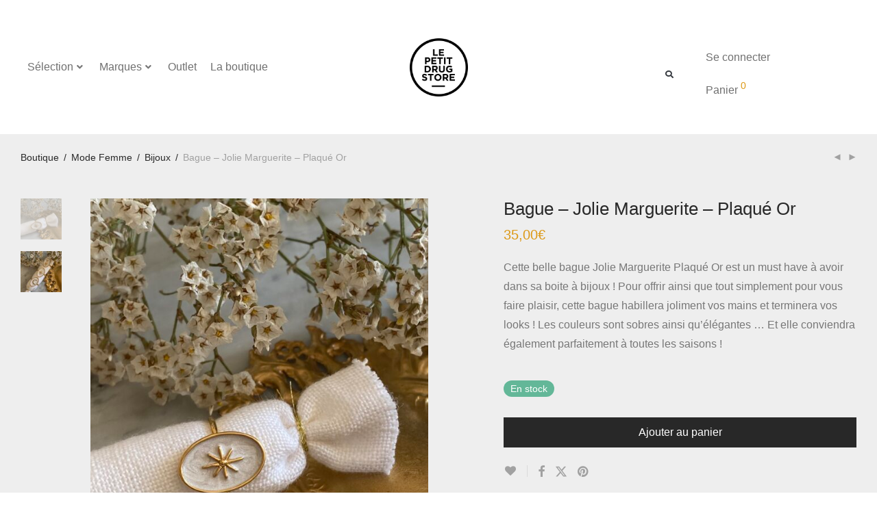

--- FILE ---
content_type: text/html; charset=UTF-8
request_url: https://lepetitdrugstore.fr/produit/bague-jolie-marguerite-plaque-or/
body_size: 65249
content:
<!DOCTYPE html>

<html lang="fr-FR" class="footer-sticky-1">
    <head>
        <meta charset="UTF-8">
        <meta name="viewport" content="width=device-width, initial-scale=1.0, maximum-scale=1.0, user-scalable=no">
		<meta name='robots' content='index, follow, max-image-preview:large, max-snippet:-1, max-video-preview:-1' />

	<!-- This site is optimized with the Yoast SEO Premium plugin v22.6 (Yoast SEO v26.5) - https://yoast.com/wordpress/plugins/seo/ -->
	<title>Le Petit Drugstore - Bague - Jolie Marguerite - Plaqué Or</title>
	<meta name="description" content="Cette belle bague Jolie Marguerite Plaqué Or est un must have à avoir dans sa boite à bijoux ! Pour offrir ainsi que tout simplement pour vous faire plaisir, cette bague habillera joliment vos mains et terminera vos looks ! Les couleurs sont sobres ainsi qu’élégantes … Et elle conviendra également parfaitement à toutes les saisons !" />
	<link rel="canonical" href="https://lepetitdrugstore.fr/produit/bague-jolie-marguerite-plaque-or/" />
	<meta property="og:locale" content="fr_FR" />
	<meta property="og:type" content="article" />
	<meta property="og:title" content="Bague - Jolie Marguerite - Plaqué Or" />
	<meta property="og:description" content="Cette belle bague Jolie Marguerite Plaqué Or est un must have à avoir dans sa boite à bijoux ! Pour offrir ainsi que tout simplement pour vous faire plaisir, cette bague habillera joliment vos mains et terminera vos looks ! Les couleurs sont sobres ainsi qu’élégantes … Et elle conviendra également parfaitement à toutes les saisons !" />
	<meta property="og:url" content="https://lepetitdrugstore.fr/produit/bague-jolie-marguerite-plaque-or/" />
	<meta property="og:site_name" content="Le Petit Drugstore" />
	<meta property="article:publisher" content="https://www.facebook.com/www.lepetitdrugstore.fr/" />
	<meta property="article:modified_time" content="2023-09-06T10:12:41+00:00" />
	<meta property="og:image" content="https://lepetitdrugstore.fr/wp-content/uploads/2023/05/IMG_0915-scaled.jpg" />
	<meta property="og:image:width" content="2048" />
	<meta property="og:image:height" content="2560" />
	<meta property="og:image:type" content="image/jpeg" />
	<meta name="twitter:card" content="summary_large_image" />
	<meta name="twitter:label1" content="Durée de lecture estimée" />
	<meta name="twitter:data1" content="2 minutes" />
	<script type="application/ld+json" class="yoast-schema-graph">{"@context":"https://schema.org","@graph":[{"@type":"WebPage","@id":"https://lepetitdrugstore.fr/produit/bague-jolie-marguerite-plaque-or/","url":"https://lepetitdrugstore.fr/produit/bague-jolie-marguerite-plaque-or/","name":"Le Petit Drugstore - Bague - Jolie Marguerite - Plaqué Or","isPartOf":{"@id":"https://lepetitdrugstore.fr/#website"},"primaryImageOfPage":{"@id":"https://lepetitdrugstore.fr/produit/bague-jolie-marguerite-plaque-or/#primaryimage"},"image":{"@id":"https://lepetitdrugstore.fr/produit/bague-jolie-marguerite-plaque-or/#primaryimage"},"thumbnailUrl":"https://lepetitdrugstore.fr/wp-content/uploads/2023/05/IMG_0915-scaled.jpg","datePublished":"2023-05-25T14:23:19+00:00","dateModified":"2023-09-06T10:12:41+00:00","description":"Cette belle bague Jolie Marguerite Plaqué Or est un must have à avoir dans sa boite à bijoux ! Pour offrir ainsi que tout simplement pour vous faire plaisir, cette bague habillera joliment vos mains et terminera vos looks ! Les couleurs sont sobres ainsi qu’élégantes … Et elle conviendra également parfaitement à toutes les saisons !","breadcrumb":{"@id":"https://lepetitdrugstore.fr/produit/bague-jolie-marguerite-plaque-or/#breadcrumb"},"inLanguage":"fr-FR","potentialAction":[{"@type":"ReadAction","target":["https://lepetitdrugstore.fr/produit/bague-jolie-marguerite-plaque-or/"]}]},{"@type":"ImageObject","inLanguage":"fr-FR","@id":"https://lepetitdrugstore.fr/produit/bague-jolie-marguerite-plaque-or/#primaryimage","url":"https://lepetitdrugstore.fr/wp-content/uploads/2023/05/IMG_0915-scaled.jpg","contentUrl":"https://lepetitdrugstore.fr/wp-content/uploads/2023/05/IMG_0915-scaled.jpg","width":2048,"height":2560,"caption":"Bague - Jolie Marguerite - Plaqué Or"},{"@type":"BreadcrumbList","@id":"https://lepetitdrugstore.fr/produit/bague-jolie-marguerite-plaque-or/#breadcrumb","itemListElement":[{"@type":"ListItem","position":1,"name":"Accueil","item":"https://lepetitdrugstore.fr/"},{"@type":"ListItem","position":2,"name":"Le Petit Drugstore","item":"https://lepetitdrugstore.fr/"},{"@type":"ListItem","position":3,"name":"Bague &#8211; Jolie Marguerite &#8211; Plaqué Or"}]},{"@type":"WebSite","@id":"https://lepetitdrugstore.fr/#website","url":"https://lepetitdrugstore.fr/","name":"Le Petit Drugstore","description":"Concept-Store mode &amp; design responsable pour enfants et parents.","publisher":{"@id":"https://lepetitdrugstore.fr/#organization"},"potentialAction":[{"@type":"SearchAction","target":{"@type":"EntryPoint","urlTemplate":"https://lepetitdrugstore.fr/?s={search_term_string}"},"query-input":{"@type":"PropertyValueSpecification","valueRequired":true,"valueName":"search_term_string"}}],"inLanguage":"fr-FR"},{"@type":"Organization","@id":"https://lepetitdrugstore.fr/#organization","name":"Le Petit Drugstore","url":"https://lepetitdrugstore.fr/","logo":{"@type":"ImageObject","inLanguage":"fr-FR","@id":"https://lepetitdrugstore.fr/#/schema/logo/image/","url":"https://lepetitdrugstore.fr/wp-content/uploads/2017/04/Logo-Favicon.png","contentUrl":"https://lepetitdrugstore.fr/wp-content/uploads/2017/04/Logo-Favicon.png","width":248,"height":248,"caption":"Le Petit Drugstore"},"image":{"@id":"https://lepetitdrugstore.fr/#/schema/logo/image/"},"sameAs":["https://www.facebook.com/www.lepetitdrugstore.fr/"]}]}</script>
	<!-- / Yoast SEO Premium plugin. -->


<link rel='dns-prefetch' href='//cdn.jsdelivr.net' />
<link rel='dns-prefetch' href='//use.typekit.net' />
<link rel="alternate" type="application/rss+xml" title="Le Petit Drugstore &raquo; Flux" href="https://lepetitdrugstore.fr/feed/" />
<link rel="alternate" title="oEmbed (JSON)" type="application/json+oembed" href="https://lepetitdrugstore.fr/wp-json/oembed/1.0/embed?url=https%3A%2F%2Flepetitdrugstore.fr%2Fproduit%2Fbague-jolie-marguerite-plaque-or%2F" />
<link rel="alternate" title="oEmbed (XML)" type="text/xml+oembed" href="https://lepetitdrugstore.fr/wp-json/oembed/1.0/embed?url=https%3A%2F%2Flepetitdrugstore.fr%2Fproduit%2Fbague-jolie-marguerite-plaque-or%2F&#038;format=xml" />
		<!-- This site uses the Google Analytics by ExactMetrics plugin v8.10.2 - Using Analytics tracking - https://www.exactmetrics.com/ -->
		<!-- Note: ExactMetrics is not currently configured on this site. The site owner needs to authenticate with Google Analytics in the ExactMetrics settings panel. -->
					<!-- No tracking code set -->
				<!-- / Google Analytics by ExactMetrics -->
		<style id='wp-img-auto-sizes-contain-inline-css' type='text/css'>
img:is([sizes=auto i],[sizes^="auto," i]){contain-intrinsic-size:3000px 1500px}
/*# sourceURL=wp-img-auto-sizes-contain-inline-css */
</style>
<link rel='stylesheet' id='dce-animations-css' href='https://lepetitdrugstore.fr/wp-content/plugins/dynamic-content-for-elementor/assets/css/animations.css?ver=3.3.1' type='text/css' media='all' />
<link rel='stylesheet' id='font-awesome-css' href='https://lepetitdrugstore.fr/wp-content/plugins/elementor/assets/lib/font-awesome/css/font-awesome.min.css?ver=4.7.0' type='text/css' media='all' />
<style id='font-awesome-inline-css' type='text/css'>
[data-font="FontAwesome"]:before {font-family: 'FontAwesome' !important;content: attr(data-icon) !important;speak: none !important;font-weight: normal !important;font-variant: normal !important;text-transform: none !important;line-height: 1 !important;font-style: normal !important;-webkit-font-smoothing: antialiased !important;-moz-osx-font-smoothing: grayscale !important;}
/*# sourceURL=font-awesome-inline-css */
</style>
<link rel='stylesheet' id='berocket_product_brand_style-css' href='https://lepetitdrugstore.fr/wp-content/plugins/brands-for-woocommerce/css/frontend.css?ver=3.8.6.3' type='text/css' media='all' />
<link rel='stylesheet' id='alma-widget-block-frontend-css' href='https://lepetitdrugstore.fr/wp-content/plugins/alma-gateway-for-woocommerce//build/alma-widget-block/alma-widget-block-view.css?ver=5.16.0' type='text/css' media='all' />
<link rel='stylesheet' id='alma-widget-block-frontend-cdn-css' href='https://cdn.jsdelivr.net/npm/@alma/widgets@4.X.X/dist/widgets.min.css?ver=4.x.x' type='text/css' media='all' />
<style id='wp-emoji-styles-inline-css' type='text/css'>

	img.wp-smiley, img.emoji {
		display: inline !important;
		border: none !important;
		box-shadow: none !important;
		height: 1em !important;
		width: 1em !important;
		margin: 0 0.07em !important;
		vertical-align: -0.1em !important;
		background: none !important;
		padding: 0 !important;
	}
/*# sourceURL=wp-emoji-styles-inline-css */
</style>
<link rel='stylesheet' id='wp-block-library-css' href='https://lepetitdrugstore.fr/wp-includes/css/dist/block-library/style.min.css?ver=6.9' type='text/css' media='all' />
<style id='global-styles-inline-css' type='text/css'>
:root{--wp--preset--aspect-ratio--square: 1;--wp--preset--aspect-ratio--4-3: 4/3;--wp--preset--aspect-ratio--3-4: 3/4;--wp--preset--aspect-ratio--3-2: 3/2;--wp--preset--aspect-ratio--2-3: 2/3;--wp--preset--aspect-ratio--16-9: 16/9;--wp--preset--aspect-ratio--9-16: 9/16;--wp--preset--color--black: #000000;--wp--preset--color--cyan-bluish-gray: #abb8c3;--wp--preset--color--white: #ffffff;--wp--preset--color--pale-pink: #f78da7;--wp--preset--color--vivid-red: #cf2e2e;--wp--preset--color--luminous-vivid-orange: #ff6900;--wp--preset--color--luminous-vivid-amber: #fcb900;--wp--preset--color--light-green-cyan: #7bdcb5;--wp--preset--color--vivid-green-cyan: #00d084;--wp--preset--color--pale-cyan-blue: #8ed1fc;--wp--preset--color--vivid-cyan-blue: #0693e3;--wp--preset--color--vivid-purple: #9b51e0;--wp--preset--gradient--vivid-cyan-blue-to-vivid-purple: linear-gradient(135deg,rgb(6,147,227) 0%,rgb(155,81,224) 100%);--wp--preset--gradient--light-green-cyan-to-vivid-green-cyan: linear-gradient(135deg,rgb(122,220,180) 0%,rgb(0,208,130) 100%);--wp--preset--gradient--luminous-vivid-amber-to-luminous-vivid-orange: linear-gradient(135deg,rgb(252,185,0) 0%,rgb(255,105,0) 100%);--wp--preset--gradient--luminous-vivid-orange-to-vivid-red: linear-gradient(135deg,rgb(255,105,0) 0%,rgb(207,46,46) 100%);--wp--preset--gradient--very-light-gray-to-cyan-bluish-gray: linear-gradient(135deg,rgb(238,238,238) 0%,rgb(169,184,195) 100%);--wp--preset--gradient--cool-to-warm-spectrum: linear-gradient(135deg,rgb(74,234,220) 0%,rgb(151,120,209) 20%,rgb(207,42,186) 40%,rgb(238,44,130) 60%,rgb(251,105,98) 80%,rgb(254,248,76) 100%);--wp--preset--gradient--blush-light-purple: linear-gradient(135deg,rgb(255,206,236) 0%,rgb(152,150,240) 100%);--wp--preset--gradient--blush-bordeaux: linear-gradient(135deg,rgb(254,205,165) 0%,rgb(254,45,45) 50%,rgb(107,0,62) 100%);--wp--preset--gradient--luminous-dusk: linear-gradient(135deg,rgb(255,203,112) 0%,rgb(199,81,192) 50%,rgb(65,88,208) 100%);--wp--preset--gradient--pale-ocean: linear-gradient(135deg,rgb(255,245,203) 0%,rgb(182,227,212) 50%,rgb(51,167,181) 100%);--wp--preset--gradient--electric-grass: linear-gradient(135deg,rgb(202,248,128) 0%,rgb(113,206,126) 100%);--wp--preset--gradient--midnight: linear-gradient(135deg,rgb(2,3,129) 0%,rgb(40,116,252) 100%);--wp--preset--font-size--small: 13px;--wp--preset--font-size--medium: 20px;--wp--preset--font-size--large: 36px;--wp--preset--font-size--x-large: 42px;--wp--preset--spacing--20: 0.44rem;--wp--preset--spacing--30: 0.67rem;--wp--preset--spacing--40: 1rem;--wp--preset--spacing--50: 1.5rem;--wp--preset--spacing--60: 2.25rem;--wp--preset--spacing--70: 3.38rem;--wp--preset--spacing--80: 5.06rem;--wp--preset--shadow--natural: 6px 6px 9px rgba(0, 0, 0, 0.2);--wp--preset--shadow--deep: 12px 12px 50px rgba(0, 0, 0, 0.4);--wp--preset--shadow--sharp: 6px 6px 0px rgba(0, 0, 0, 0.2);--wp--preset--shadow--outlined: 6px 6px 0px -3px rgb(255, 255, 255), 6px 6px rgb(0, 0, 0);--wp--preset--shadow--crisp: 6px 6px 0px rgb(0, 0, 0);}:where(.is-layout-flex){gap: 0.5em;}:where(.is-layout-grid){gap: 0.5em;}body .is-layout-flex{display: flex;}.is-layout-flex{flex-wrap: wrap;align-items: center;}.is-layout-flex > :is(*, div){margin: 0;}body .is-layout-grid{display: grid;}.is-layout-grid > :is(*, div){margin: 0;}:where(.wp-block-columns.is-layout-flex){gap: 2em;}:where(.wp-block-columns.is-layout-grid){gap: 2em;}:where(.wp-block-post-template.is-layout-flex){gap: 1.25em;}:where(.wp-block-post-template.is-layout-grid){gap: 1.25em;}.has-black-color{color: var(--wp--preset--color--black) !important;}.has-cyan-bluish-gray-color{color: var(--wp--preset--color--cyan-bluish-gray) !important;}.has-white-color{color: var(--wp--preset--color--white) !important;}.has-pale-pink-color{color: var(--wp--preset--color--pale-pink) !important;}.has-vivid-red-color{color: var(--wp--preset--color--vivid-red) !important;}.has-luminous-vivid-orange-color{color: var(--wp--preset--color--luminous-vivid-orange) !important;}.has-luminous-vivid-amber-color{color: var(--wp--preset--color--luminous-vivid-amber) !important;}.has-light-green-cyan-color{color: var(--wp--preset--color--light-green-cyan) !important;}.has-vivid-green-cyan-color{color: var(--wp--preset--color--vivid-green-cyan) !important;}.has-pale-cyan-blue-color{color: var(--wp--preset--color--pale-cyan-blue) !important;}.has-vivid-cyan-blue-color{color: var(--wp--preset--color--vivid-cyan-blue) !important;}.has-vivid-purple-color{color: var(--wp--preset--color--vivid-purple) !important;}.has-black-background-color{background-color: var(--wp--preset--color--black) !important;}.has-cyan-bluish-gray-background-color{background-color: var(--wp--preset--color--cyan-bluish-gray) !important;}.has-white-background-color{background-color: var(--wp--preset--color--white) !important;}.has-pale-pink-background-color{background-color: var(--wp--preset--color--pale-pink) !important;}.has-vivid-red-background-color{background-color: var(--wp--preset--color--vivid-red) !important;}.has-luminous-vivid-orange-background-color{background-color: var(--wp--preset--color--luminous-vivid-orange) !important;}.has-luminous-vivid-amber-background-color{background-color: var(--wp--preset--color--luminous-vivid-amber) !important;}.has-light-green-cyan-background-color{background-color: var(--wp--preset--color--light-green-cyan) !important;}.has-vivid-green-cyan-background-color{background-color: var(--wp--preset--color--vivid-green-cyan) !important;}.has-pale-cyan-blue-background-color{background-color: var(--wp--preset--color--pale-cyan-blue) !important;}.has-vivid-cyan-blue-background-color{background-color: var(--wp--preset--color--vivid-cyan-blue) !important;}.has-vivid-purple-background-color{background-color: var(--wp--preset--color--vivid-purple) !important;}.has-black-border-color{border-color: var(--wp--preset--color--black) !important;}.has-cyan-bluish-gray-border-color{border-color: var(--wp--preset--color--cyan-bluish-gray) !important;}.has-white-border-color{border-color: var(--wp--preset--color--white) !important;}.has-pale-pink-border-color{border-color: var(--wp--preset--color--pale-pink) !important;}.has-vivid-red-border-color{border-color: var(--wp--preset--color--vivid-red) !important;}.has-luminous-vivid-orange-border-color{border-color: var(--wp--preset--color--luminous-vivid-orange) !important;}.has-luminous-vivid-amber-border-color{border-color: var(--wp--preset--color--luminous-vivid-amber) !important;}.has-light-green-cyan-border-color{border-color: var(--wp--preset--color--light-green-cyan) !important;}.has-vivid-green-cyan-border-color{border-color: var(--wp--preset--color--vivid-green-cyan) !important;}.has-pale-cyan-blue-border-color{border-color: var(--wp--preset--color--pale-cyan-blue) !important;}.has-vivid-cyan-blue-border-color{border-color: var(--wp--preset--color--vivid-cyan-blue) !important;}.has-vivid-purple-border-color{border-color: var(--wp--preset--color--vivid-purple) !important;}.has-vivid-cyan-blue-to-vivid-purple-gradient-background{background: var(--wp--preset--gradient--vivid-cyan-blue-to-vivid-purple) !important;}.has-light-green-cyan-to-vivid-green-cyan-gradient-background{background: var(--wp--preset--gradient--light-green-cyan-to-vivid-green-cyan) !important;}.has-luminous-vivid-amber-to-luminous-vivid-orange-gradient-background{background: var(--wp--preset--gradient--luminous-vivid-amber-to-luminous-vivid-orange) !important;}.has-luminous-vivid-orange-to-vivid-red-gradient-background{background: var(--wp--preset--gradient--luminous-vivid-orange-to-vivid-red) !important;}.has-very-light-gray-to-cyan-bluish-gray-gradient-background{background: var(--wp--preset--gradient--very-light-gray-to-cyan-bluish-gray) !important;}.has-cool-to-warm-spectrum-gradient-background{background: var(--wp--preset--gradient--cool-to-warm-spectrum) !important;}.has-blush-light-purple-gradient-background{background: var(--wp--preset--gradient--blush-light-purple) !important;}.has-blush-bordeaux-gradient-background{background: var(--wp--preset--gradient--blush-bordeaux) !important;}.has-luminous-dusk-gradient-background{background: var(--wp--preset--gradient--luminous-dusk) !important;}.has-pale-ocean-gradient-background{background: var(--wp--preset--gradient--pale-ocean) !important;}.has-electric-grass-gradient-background{background: var(--wp--preset--gradient--electric-grass) !important;}.has-midnight-gradient-background{background: var(--wp--preset--gradient--midnight) !important;}.has-small-font-size{font-size: var(--wp--preset--font-size--small) !important;}.has-medium-font-size{font-size: var(--wp--preset--font-size--medium) !important;}.has-large-font-size{font-size: var(--wp--preset--font-size--large) !important;}.has-x-large-font-size{font-size: var(--wp--preset--font-size--x-large) !important;}
/*# sourceURL=global-styles-inline-css */
</style>

<style id='classic-theme-styles-inline-css' type='text/css'>
/*! This file is auto-generated */
.wp-block-button__link{color:#fff;background-color:#32373c;border-radius:9999px;box-shadow:none;text-decoration:none;padding:calc(.667em + 2px) calc(1.333em + 2px);font-size:1.125em}.wp-block-file__button{background:#32373c;color:#fff;text-decoration:none}
/*# sourceURL=/wp-includes/css/classic-themes.min.css */
</style>
<link rel='stylesheet' id='pafe-extension-style-css' href='https://lepetitdrugstore.fr/wp-content/plugins/piotnet-addons-for-elementor-pro/assets/css/minify/extension.min.css?ver=7.1.67' type='text/css' media='all' />
<link rel='stylesheet' id='pafe-font-awesome-5-css' href='https://lepetitdrugstore.fr/wp-content/plugins/piotnet-addons-for-elementor-pro/assets/css/minify/font-awesome-5.min.css?ver=7.1.67' type='text/css' media='all' />
<link rel='stylesheet' id='pafe-woocommerce-sales-funnels-style-css' href='https://lepetitdrugstore.fr/wp-content/plugins/piotnet-addons-for-elementor-pro/assets/css/minify/woocommerce-sales-funnels.min.css?ver=7.1.67' type='text/css' media='all' />
<link rel='stylesheet' id='woocommerce-advanced-product-labels-css' href='https://lepetitdrugstore.fr/wp-content/plugins/woocommerce-advanced-product-labels/assets/front-end/css/woocommerce-advanced-product-labels.min.css?ver=1.3.1' type='text/css' media='all' />
<link rel='stylesheet' id='photoswipe-css' href='https://lepetitdrugstore.fr/wp-content/plugins/woocommerce/assets/css/photoswipe/photoswipe.min.css?ver=10.3.7' type='text/css' media='all' />
<link rel='stylesheet' id='photoswipe-default-skin-css' href='https://lepetitdrugstore.fr/wp-content/plugins/woocommerce/assets/css/photoswipe/default-skin/default-skin.min.css?ver=10.3.7' type='text/css' media='all' />
<style id='woocommerce-inline-inline-css' type='text/css'>
.woocommerce form .form-row .required { visibility: visible; }
/*# sourceURL=woocommerce-inline-inline-css */
</style>
<link rel='stylesheet' id='wcesd-css-css' href='https://lepetitdrugstore.fr/wp-content/plugins/woo-estimated-shipping-date/assets/css/public-style.css?ver=1766472766' type='text/css' media='all' />
<link rel='stylesheet' id='brands-styles-css' href='https://lepetitdrugstore.fr/wp-content/plugins/woocommerce/assets/css/brands.css?ver=10.3.7' type='text/css' media='all' />
<link rel='stylesheet' id='nm-adobefonts-main-css' href='//use.typekit.net/.css?ver=6.9' type='text/css' media='all' />
<link rel='stylesheet' id='jet-menu-public-styles-css' href='https://lepetitdrugstore.fr/wp-content/plugins/jet-menu/assets/public/css/public.css?ver=2.4.17' type='text/css' media='all' />
<link rel='stylesheet' id='elementor-frontend-css' href='https://lepetitdrugstore.fr/wp-content/plugins/elementor/assets/css/frontend.min.css?ver=3.33.2' type='text/css' media='all' />
<link rel='stylesheet' id='widget-image-css' href='https://lepetitdrugstore.fr/wp-content/plugins/elementor/assets/css/widget-image.min.css?ver=3.33.2' type='text/css' media='all' />
<link rel='stylesheet' id='widget-search-form-css' href='https://lepetitdrugstore.fr/wp-content/plugins/elementor-pro/assets/css/widget-search-form.min.css?ver=3.33.1' type='text/css' media='all' />
<link rel='stylesheet' id='elementor-icons-shared-0-css' href='https://lepetitdrugstore.fr/wp-content/plugins/elementor/assets/lib/font-awesome/css/fontawesome.min.css?ver=5.15.3' type='text/css' media='all' />
<link rel='stylesheet' id='elementor-icons-fa-solid-css' href='https://lepetitdrugstore.fr/wp-content/plugins/elementor/assets/lib/font-awesome/css/solid.min.css?ver=5.15.3' type='text/css' media='all' />
<link rel='stylesheet' id='e-sticky-css' href='https://lepetitdrugstore.fr/wp-content/plugins/elementor-pro/assets/css/modules/sticky.min.css?ver=3.33.1' type='text/css' media='all' />
<link rel='stylesheet' id='widget-heading-css' href='https://lepetitdrugstore.fr/wp-content/plugins/elementor/assets/css/widget-heading.min.css?ver=3.33.2' type='text/css' media='all' />
<link rel='stylesheet' id='widget-nav-menu-css' href='https://lepetitdrugstore.fr/wp-content/plugins/elementor-pro/assets/css/widget-nav-menu.min.css?ver=3.33.1' type='text/css' media='all' />
<link rel='stylesheet' id='elementor-icons-css' href='https://lepetitdrugstore.fr/wp-content/plugins/elementor/assets/lib/eicons/css/elementor-icons.min.css?ver=5.44.0' type='text/css' media='all' />
<link rel='stylesheet' id='elementor-post-23173-css' href='https://lepetitdrugstore.fr/wp-content/uploads/elementor/css/post-23173.css?ver=1766445319' type='text/css' media='all' />
<link rel='stylesheet' id='dashicons-css' href='https://lepetitdrugstore.fr/wp-includes/css/dashicons.min.css?ver=6.9' type='text/css' media='all' />
<style id='dashicons-inline-css' type='text/css'>
[data-font="Dashicons"]:before {font-family: 'Dashicons' !important;content: attr(data-icon) !important;speak: none !important;font-weight: normal !important;font-variant: normal !important;text-transform: none !important;line-height: 1 !important;font-style: normal !important;-webkit-font-smoothing: antialiased !important;-moz-osx-font-smoothing: grayscale !important;}
/*# sourceURL=dashicons-inline-css */
</style>
<link rel='stylesheet' id='jet-tabs-frontend-css' href='https://lepetitdrugstore.fr/wp-content/plugins/jet-tabs/assets/css/jet-tabs-frontend.css?ver=2.2.12' type='text/css' media='all' />
<link rel='stylesheet' id='swiper-css' href='https://lepetitdrugstore.fr/wp-content/plugins/elementor/assets/lib/swiper/v8/css/swiper.min.css?ver=8.4.5' type='text/css' media='all' />
<link rel='stylesheet' id='elementor-post-31074-css' href='https://lepetitdrugstore.fr/wp-content/uploads/elementor/css/post-31074.css?ver=1766445319' type='text/css' media='all' />
<link rel='stylesheet' id='elementor-post-23583-css' href='https://lepetitdrugstore.fr/wp-content/uploads/elementor/css/post-23583.css?ver=1766445319' type='text/css' media='all' />
<link rel='stylesheet' id='flexible-shipping-free-shipping-css' href='https://lepetitdrugstore.fr/wp-content/plugins/flexible-shipping/assets/dist/css/free-shipping.css?ver=6.4.5.2' type='text/css' media='all' />
<link rel='stylesheet' id='wc-pb-checkout-blocks-css' href='https://lepetitdrugstore.fr/wp-content/plugins/woocommerce-product-bundles/assets/css/frontend/checkout-blocks.css?ver=8.5.3' type='text/css' media='all' />
<style id='wc-pb-checkout-blocks-inline-css' type='text/css'>
table.wc-block-cart-items .wc-block-cart-items__row.is-bundle__meta_hidden .wc-block-components-product-details__inclut, .wc-block-components-order-summary-item.is-bundle__meta_hidden .wc-block-components-product-details__inclut { display:none; } table.wc-block-cart-items .wc-block-cart-items__row.is-bundle .wc-block-components-product-details__inclut .wc-block-components-product-details__name, .wc-block-components-order-summary-item.is-bundle .wc-block-components-product-details__inclut .wc-block-components-product-details__name { display:block; margin-bottom: 0.5em } table.wc-block-cart-items .wc-block-cart-items__row.is-bundle .wc-block-components-product-details__inclut:not(:first-of-type) .wc-block-components-product-details__name, .wc-block-components-order-summary-item.is-bundle .wc-block-components-product-details__inclut:not(:first-of-type) .wc-block-components-product-details__name { display:none } table.wc-block-cart-items .wc-block-cart-items__row.is-bundle .wc-block-components-product-details__inclut + li:not( .wc-block-components-product-details__inclut ), .wc-block-components-order-summary-item.is-bundle .wc-block-components-product-details__inclut + li:not( .wc-block-components-product-details__inclut ) { margin-top:0.5em }
/*# sourceURL=wc-pb-checkout-blocks-inline-css */
</style>
<link rel='stylesheet' id='normalize-css' href='https://lepetitdrugstore.fr/wp-content/themes/savoy/assets/css/third-party/normalize.min.css?ver=3.0.2' type='text/css' media='all' />
<link rel='stylesheet' id='slick-slider-css' href='https://lepetitdrugstore.fr/wp-content/themes/savoy/assets/css/third-party/slick.min.css?ver=1.5.5' type='text/css' media='all' />
<link rel='stylesheet' id='slick-slider-theme-css' href='https://lepetitdrugstore.fr/wp-content/themes/savoy/assets/css/third-party/slick-theme.min.css?ver=1.5.5' type='text/css' media='all' />
<link rel='stylesheet' id='magnific-popup-css' href='https://lepetitdrugstore.fr/wp-content/themes/savoy/assets/css/third-party/magnific-popup.min.css?ver=0.9.7' type='text/css' media='all' />
<link rel='stylesheet' id='nm-grid-css' href='https://lepetitdrugstore.fr/wp-content/themes/savoy/assets/css/grid.css?ver=3.0.2' type='text/css' media='all' />
<link rel='stylesheet' id='selectod-css' href='https://lepetitdrugstore.fr/wp-content/themes/savoy/assets/css/third-party/selectod.min.css?ver=3.8.1' type='text/css' media='all' />
<link rel='stylesheet' id='nm-shop-css' href='https://lepetitdrugstore.fr/wp-content/themes/savoy/assets/css/shop.css?ver=3.0.2' type='text/css' media='all' />
<link rel='stylesheet' id='nm-icons-css' href='https://lepetitdrugstore.fr/wp-content/themes/savoy/assets/css/font-icons/theme-icons/theme-icons.min.css?ver=3.0.2' type='text/css' media='all' />
<link rel='stylesheet' id='nm-core-css' href='https://lepetitdrugstore.fr/wp-content/themes/savoy/style.css?ver=3.0.2' type='text/css' media='all' />
<link rel='stylesheet' id='nm-elements-css' href='https://lepetitdrugstore.fr/wp-content/themes/savoy/assets/css/elements.css?ver=3.0.2' type='text/css' media='all' />
<link rel='stylesheet' id='nm-portfolio-css' href='https://lepetitdrugstore.fr/wp-content/plugins/nm-portfolio/assets/css/nm-portfolio.css?ver=1.3.0' type='text/css' media='all' />
<link rel='stylesheet' id='wc-bundle-style-css' href='https://lepetitdrugstore.fr/wp-content/plugins/woocommerce-product-bundles/assets/css/frontend/woocommerce.css?ver=8.5.3' type='text/css' media='all' />
<link rel='stylesheet' id='lightcase-css' href='https://lepetitdrugstore.fr/wp-content/plugins/gift-wrapper-for-woocommerce/assets/css/lightcase.min.css?ver=5.5.0' type='text/css' media='all' />
<link rel='stylesheet' id='gtw-frontend-css' href='https://lepetitdrugstore.fr/wp-content/plugins/gift-wrapper-for-woocommerce/assets/css/frontend.css?ver=5.5.0' type='text/css' media='all' />
<link rel='stylesheet' id='elementor-gf-local-roboto-css' href='https://lepetitdrugstore.fr/wp-content/uploads/elementor/google-fonts/css/roboto.css?ver=1742994738' type='text/css' media='all' />
<link rel='stylesheet' id='elementor-gf-local-robotoslab-css' href='https://lepetitdrugstore.fr/wp-content/uploads/elementor/google-fonts/css/robotoslab.css?ver=1742994741' type='text/css' media='all' />
<script type="text/javascript" src="https://lepetitdrugstore.fr/wp-includes/js/jquery/jquery.min.js?ver=3.7.1" id="jquery-core-js"></script>
<script type="text/javascript" src="https://lepetitdrugstore.fr/wp-includes/js/jquery/jquery-migrate.min.js?ver=3.4.1" id="jquery-migrate-js"></script>
<script type="text/javascript" src="https://lepetitdrugstore.fr/wp-content/plugins/piotnet-addons-for-elementor-pro/assets/js/minify/extension.min.js?ver=7.1.67" id="pafe-extension-js"></script>
<script type="text/javascript" src="https://lepetitdrugstore.fr/wp-content/plugins/piotnet-addons-for-elementor-pro/assets/js/minify/woocommerce-sales-funnels.min.js?ver=7.1.67" id="pafe-woocommerce-sales-funnels-script-js"></script>
<script type="text/javascript" src="https://lepetitdrugstore.fr/wp-content/plugins/woocommerce/assets/js/jquery-blockui/jquery.blockUI.min.js?ver=2.7.0-wc.10.3.7" id="wc-jquery-blockui-js" data-wp-strategy="defer"></script>
<script type="text/javascript" id="wc-add-to-cart-js-extra">
/* <![CDATA[ */
var wc_add_to_cart_params = {"ajax_url":"/wp-admin/admin-ajax.php","wc_ajax_url":"/?wc-ajax=%%endpoint%%","i18n_view_cart":"Voir le panier","cart_url":"https://lepetitdrugstore.fr/panier/","is_cart":"","cart_redirect_after_add":"no"};
//# sourceURL=wc-add-to-cart-js-extra
/* ]]> */
</script>
<script type="text/javascript" src="https://lepetitdrugstore.fr/wp-content/plugins/woocommerce/assets/js/frontend/add-to-cart.min.js?ver=10.3.7" id="wc-add-to-cart-js" defer="defer" data-wp-strategy="defer"></script>
<script type="text/javascript" src="https://lepetitdrugstore.fr/wp-content/plugins/woocommerce/assets/js/flexslider/jquery.flexslider.min.js?ver=2.7.2-wc.10.3.7" id="wc-flexslider-js" defer="defer" data-wp-strategy="defer"></script>
<script type="text/javascript" src="https://lepetitdrugstore.fr/wp-content/plugins/woocommerce/assets/js/photoswipe/photoswipe.min.js?ver=4.1.1-wc.10.3.7" id="wc-photoswipe-js" defer="defer" data-wp-strategy="defer"></script>
<script type="text/javascript" src="https://lepetitdrugstore.fr/wp-content/plugins/woocommerce/assets/js/photoswipe/photoswipe-ui-default.min.js?ver=4.1.1-wc.10.3.7" id="wc-photoswipe-ui-default-js" defer="defer" data-wp-strategy="defer"></script>
<script type="text/javascript" id="wc-single-product-js-extra">
/* <![CDATA[ */
var wc_single_product_params = {"i18n_required_rating_text":"Veuillez s\u00e9lectionner une note","i18n_rating_options":["1\u00a0\u00e9toile sur 5","2\u00a0\u00e9toiles sur 5","3\u00a0\u00e9toiles sur 5","4\u00a0\u00e9toiles sur 5","5\u00a0\u00e9toiles sur 5"],"i18n_product_gallery_trigger_text":"Voir la galerie d\u2019images en plein \u00e9cran","review_rating_required":"yes","flexslider":{"rtl":false,"animation":"fade","smoothHeight":false,"directionNav":true,"controlNav":"thumbnails","slideshow":false,"animationSpeed":300,"animationLoop":false,"allowOneSlide":false},"zoom_enabled":"","zoom_options":[],"photoswipe_enabled":"1","photoswipe_options":{"shareEl":true,"closeOnScroll":false,"history":false,"hideAnimationDuration":0,"showAnimationDuration":0,"showHideOpacity":true,"bgOpacity":1,"loop":false,"closeOnVerticalDrag":false,"barsSize":{"top":0,"bottom":0},"tapToClose":true,"tapToToggleControls":false,"shareButtons":[{"id":"facebook","label":"Share on Facebook","url":"https://www.facebook.com/sharer/sharer.php?u={{url}}"},{"id":"twitter","label":"Tweet","url":"https://twitter.com/intent/tweet?text={{text}}&url={{url}}"},{"id":"pinterest","label":"Pin it","url":"http://www.pinterest.com/pin/create/button/?url={{url}}&media={{image_url}}&description={{text}}"},{"id":"download","label":"Download image","url":"{{raw_image_url}}","download":true}]},"flexslider_enabled":"1"};
//# sourceURL=wc-single-product-js-extra
/* ]]> */
</script>
<script type="text/javascript" src="https://lepetitdrugstore.fr/wp-content/plugins/woocommerce/assets/js/frontend/single-product.min.js?ver=10.3.7" id="wc-single-product-js" defer="defer" data-wp-strategy="defer"></script>
<script type="text/javascript" src="https://lepetitdrugstore.fr/wp-content/plugins/woocommerce/assets/js/js-cookie/js.cookie.min.js?ver=2.1.4-wc.10.3.7" id="wc-js-cookie-js" defer="defer" data-wp-strategy="defer"></script>
<script type="text/javascript" id="woocommerce-js-extra">
/* <![CDATA[ */
var woocommerce_params = {"ajax_url":"/wp-admin/admin-ajax.php","wc_ajax_url":"/?wc-ajax=%%endpoint%%","i18n_password_show":"Afficher le mot de passe","i18n_password_hide":"Masquer le mot de passe"};
//# sourceURL=woocommerce-js-extra
/* ]]> */
</script>
<script type="text/javascript" src="https://lepetitdrugstore.fr/wp-content/plugins/woocommerce/assets/js/frontend/woocommerce.min.js?ver=10.3.7" id="woocommerce-js" defer="defer" data-wp-strategy="defer"></script>
<script type="text/javascript" id="wc-cart-fragments-js-extra">
/* <![CDATA[ */
var wc_cart_fragments_params = {"ajax_url":"/wp-admin/admin-ajax.php","wc_ajax_url":"/?wc-ajax=%%endpoint%%","cart_hash_key":"wc_cart_hash_6d6f7ca8d4d707f8782e73460ec02db1","fragment_name":"wc_fragments_6d6f7ca8d4d707f8782e73460ec02db1","request_timeout":"5000"};
//# sourceURL=wc-cart-fragments-js-extra
/* ]]> */
</script>
<script type="text/javascript" src="https://lepetitdrugstore.fr/wp-content/plugins/woocommerce/assets/js/frontend/cart-fragments.min.js?ver=10.3.7" id="wc-cart-fragments-js" defer="defer" data-wp-strategy="defer"></script>
<script type="text/javascript" src="https://lepetitdrugstore.fr/wp-content/plugins/gift-wrapper-for-woocommerce/assets/js/lightcase.min.js?ver=5.5.0" id="lightcase-js"></script>
<script type="text/javascript" src="https://lepetitdrugstore.fr/wp-content/plugins/gift-wrapper-for-woocommerce/assets/js/gtw-lightcase-enhanced.js?ver=5.5.0" id="gtw-lightcase-js"></script>
<script type="text/javascript" id="gtw-frontend-js-extra">
/* <![CDATA[ */
var gtw_frontend_params = {"is_block_cart":"","is_block_checkout":"","gift_wrapper_nonce":"af0be89e17","order_gift_wrapper_nonce":"8384db860c","popup_gift_wrapper_nonce":"1f437dbe11","order_gift_wrapper_field_type":"2","order_gift_wrapper_display_type":"2","remove_order_gift_wrapper_msg":"Are you sure you want to remove order gift wrapper?","ajaxurl":"https://lepetitdrugstore.fr/wp-admin/admin-ajax.php"};
//# sourceURL=gtw-frontend-js-extra
/* ]]> */
</script>
<script type="text/javascript" src="https://lepetitdrugstore.fr/wp-content/plugins/gift-wrapper-for-woocommerce/assets/js/frontend.js?ver=5.5.0" id="gtw-frontend-js"></script>
<link rel="https://api.w.org/" href="https://lepetitdrugstore.fr/wp-json/" /><link rel="alternate" title="JSON" type="application/json" href="https://lepetitdrugstore.fr/wp-json/wp/v2/product/25253" /><link rel="EditURI" type="application/rsd+xml" title="RSD" href="https://lepetitdrugstore.fr/xmlrpc.php?rsd" />
<meta name="generator" content="WordPress 6.9" />
<meta name="generator" content="WooCommerce 10.3.7" />
<link rel='shortlink' href='https://lepetitdrugstore.fr/?p=25253' />
<style></style><meta name="framework" content="Redux 4.3.7.3" /><!-- Google tag (gtag.js) -->
<script async src="https://www.googletagmanager.com/gtag/js?id=AW-10864331148"></script>
<script>
  window.dataLayer = window.dataLayer || [];
  function gtag(){dataLayer.push(arguments);}
  gtag('js', new Date());

  gtag('config', 'AW-10864331148');
</script>
	<noscript><style>.woocommerce-product-gallery{ opacity: 1 !important; }</style></noscript>
	<meta name="generator" content="Elementor 3.33.2; features: additional_custom_breakpoints; settings: css_print_method-external, google_font-enabled, font_display-swap">

<!-- Meta Pixel Code -->
<script type='text/javascript'>
!function(f,b,e,v,n,t,s){if(f.fbq)return;n=f.fbq=function(){n.callMethod?
n.callMethod.apply(n,arguments):n.queue.push(arguments)};if(!f._fbq)f._fbq=n;
n.push=n;n.loaded=!0;n.version='2.0';n.queue=[];t=b.createElement(e);t.async=!0;
t.src=v;s=b.getElementsByTagName(e)[0];s.parentNode.insertBefore(t,s)}(window,
document,'script','https://connect.facebook.net/en_US/fbevents.js');
</script>
<!-- End Meta Pixel Code -->
<script type='text/javascript'>var url = window.location.origin + '?ob=open-bridge';
            fbq('set', 'openbridge', '1135008673371647', url);
fbq('init', '1135008673371647', {}, {
    "agent": "wordpress-6.9-4.1.5"
})</script><script type='text/javascript'>
    fbq('track', 'PageView', []);
  </script>			<script  type="text/javascript">
				!function(f,b,e,v,n,t,s){if(f.fbq)return;n=f.fbq=function(){n.callMethod?
					n.callMethod.apply(n,arguments):n.queue.push(arguments)};if(!f._fbq)f._fbq=n;
					n.push=n;n.loaded=!0;n.version='2.0';n.queue=[];t=b.createElement(e);t.async=!0;
					t.src=v;s=b.getElementsByTagName(e)[0];s.parentNode.insertBefore(t,s)}(window,
					document,'script','https://connect.facebook.net/en_US/fbevents.js');
			</script>
			<!-- WooCommerce Facebook Integration Begin -->
			<script  type="text/javascript">

				fbq('init', '1102844796578466', {}, {
    "agent": "woocommerce_0-10.3.7-3.5.15"
});

				document.addEventListener( 'DOMContentLoaded', function() {
					// Insert placeholder for events injected when a product is added to the cart through AJAX.
					document.body.insertAdjacentHTML( 'beforeend', '<div class=\"wc-facebook-pixel-event-placeholder\"></div>' );
				}, false );

			</script>
			<!-- WooCommerce Facebook Integration End -->
						<style>
				.e-con.e-parent:nth-of-type(n+4):not(.e-lazyloaded):not(.e-no-lazyload),
				.e-con.e-parent:nth-of-type(n+4):not(.e-lazyloaded):not(.e-no-lazyload) * {
					background-image: none !important;
				}
				@media screen and (max-height: 1024px) {
					.e-con.e-parent:nth-of-type(n+3):not(.e-lazyloaded):not(.e-no-lazyload),
					.e-con.e-parent:nth-of-type(n+3):not(.e-lazyloaded):not(.e-no-lazyload) * {
						background-image: none !important;
					}
				}
				@media screen and (max-height: 640px) {
					.e-con.e-parent:nth-of-type(n+2):not(.e-lazyloaded):not(.e-no-lazyload),
					.e-con.e-parent:nth-of-type(n+2):not(.e-lazyloaded):not(.e-no-lazyload) * {
						background-image: none !important;
					}
				}
			</style>
			<meta name="generator" content="Powered by WPBakery Page Builder - drag and drop page builder for WordPress."/>
<link rel="icon" href="https://lepetitdrugstore.fr/wp-content/uploads/2017/04/cropped-Logo-Favicon-32x32.png" sizes="32x32" />
<link rel="icon" href="https://lepetitdrugstore.fr/wp-content/uploads/2017/04/cropped-Logo-Favicon-192x192.png" sizes="192x192" />
<link rel="apple-touch-icon" href="https://lepetitdrugstore.fr/wp-content/uploads/2017/04/cropped-Logo-Favicon-180x180.png" />
<meta name="msapplication-TileImage" content="https://lepetitdrugstore.fr/wp-content/uploads/2017/04/cropped-Logo-Favicon-270x270.png" />
<style>@media (max-width:766px) { .pafe-sticky-header-fixed-start-on-mobile { position: fixed !important; top: 0; width: 100%; z-index: 99; } } @media (min-width:767px) and (max-width:1023px) { .pafe-sticky-header-fixed-start-on-tablet { position: fixed !important; top: 0; width: 100%; z-index: 99; } } @media (min-width:1024px) { .pafe-sticky-header-fixed-start-on-desktop { position: fixed !important; top: 0; width: 100%; z-index: 99; } }</style><style>.pswp.pafe-lightbox-modal {display: none;}</style><style type="text/css" class="nm-custom-styles">:root{--nm--color-font:#777777;--nm--color-font-strong:#282828;--nm--color-font-highlight:#DC9814;--nm--color-border:#EEEEEE;--nm--color-button:#FFFFFF;--nm--color-button-background:#282828;--nm--color-body-background:#FFFFFF;}body{font-family:"",sans-serif;}.nm-menu li a{font-size:16px;font-weight:normal;}#nm-mobile-menu .menu > li > a{font-weight:normal;}#nm-mobile-menu-main-ul.menu > li > a{font-size:15px;}#nm-mobile-menu-secondary-ul.menu li a{font-size:13px;}.vc_tta.vc_tta-accordion .vc_tta-panel-title > a,.vc_tta.vc_general .vc_tta-tab > a,.nm-team-member-content h2,.nm-post-slider-content h3,.vc_pie_chart .wpb_pie_chart_heading,.wpb_content_element .wpb_tour_tabs_wrapper .wpb_tabs_nav a,.wpb_content_element .wpb_accordion_header a,.woocommerce-order-details .order_details tfoot tr:last-child th,.woocommerce-order-details .order_details tfoot tr:last-child td,#order_review .shop_table tfoot .order-total,#order_review .shop_table tfoot .order-total,.cart-collaterals .shop_table tr.order-total,.shop_table.cart .nm-product-details a,#nm-shop-sidebar-popup #nm-shop-search input,.nm-shop-categories li a,.nm-shop-filter-menu li a,.woocommerce-message,.woocommerce-info,.woocommerce-error,blockquote,.commentlist .comment .comment-text .meta strong,.nm-related-posts-content h3,.nm-blog-no-results h1,.nm-term-description,.nm-blog-categories-list li a,.nm-blog-categories-toggle li a,.nm-blog-heading h1,#nm-mobile-menu-top-ul .nm-mobile-menu-item-search input{font-size:18px;}@media all and (max-width:768px){.vc_toggle_title h3{font-size:18px;}}@media all and (max-width:400px){#nm-shop-search input{font-size:18px;}}.add_to_cart_inline .add_to_cart_button,.add_to_cart_inline .amount,.nm-product-category-text > a,.nm-testimonial-description,.nm-feature h3,.nm_btn,.vc_toggle_content,.nm-message-box,.wpb_text_column,#nm-wishlist-table ul li.title .woocommerce-loop-product__title,.nm-order-track-top p,.customer_details h3,.woocommerce-order-details .order_details tbody,.woocommerce-MyAccount-content .shop_table tr th,.woocommerce-MyAccount-navigation ul li a,.nm-MyAccount-user-info .nm-username,.nm-MyAccount-dashboard,.nm-myaccount-lost-reset-password h2,.nm-login-form-divider span,.woocommerce-thankyou-order-details li strong,.woocommerce-order-received h3,#order_review .shop_table tbody .product-name,.woocommerce-checkout .nm-coupon-popup-wrap .nm-shop-notice,.nm-checkout-login-coupon .nm-shop-notice,.shop_table.cart .nm-product-quantity-pricing .product-subtotal,.shop_table.cart .product-quantity,.shop_attributes tr th,.shop_attributes tr td,#tab-description,.woocommerce-tabs .tabs li a,.woocommerce-product-details__short-description,.nm-shop-no-products h3,.nm-infload-controls a,#nm-shop-browse-wrap .term-description,.list_nosep .nm-shop-categories .nm-shop-sub-categories li a,.nm-shop-taxonomy-text .term-description,.nm-shop-loop-details h3,.woocommerce-loop-category__title,div.wpcf7-response-output,.wpcf7 .wpcf7-form-control,.widget_search button,.widget_product_search #searchsubmit,#wp-calendar caption,.widget .nm-widget-title,.post .entry-content,.comment-form p label,.no-comments,.commentlist .pingback p,.commentlist .trackback p,.commentlist .comment .comment-text .description,.nm-search-results .nm-post-content,.post-password-form > p:first-child,.nm-post-pagination a .long-title,.nm-blog-list .nm-post-content,.nm-blog-grid .nm-post-content,.nm-blog-classic .nm-post-content,.nm-blog-pagination a,.nm-blog-categories-list.columns li a,.page-numbers li a,.page-numbers li span,#nm-widget-panel .total,#nm-widget-panel .nm-cart-panel-item-price .amount,#nm-widget-panel .quantity .qty,#nm-widget-panel .nm-cart-panel-quantity-pricing > span.quantity,#nm-widget-panel .product-quantity,.nm-cart-panel-product-title,#nm-widget-panel .product_list_widget .empty,#nm-cart-panel-loader h5,.nm-widget-panel-header,.button,input[type=submit]{font-size:16px;}@media all and (max-width:991px){#nm-shop-sidebar .widget .nm-widget-title,.nm-shop-categories li a{font-size:16px;}}@media all and (max-width:768px){.vc_tta.vc_tta-accordion .vc_tta-panel-title > a,.vc_tta.vc_tta-tabs.vc_tta-tabs-position-left .vc_tta-tab > a,.vc_tta.vc_tta-tabs.vc_tta-tabs-position-top .vc_tta-tab > a,.wpb_content_element .wpb_tour_tabs_wrapper .wpb_tabs_nav a,.wpb_content_element .wpb_accordion_header a,.nm-term-description{font-size:16px;}}@media all and (max-width:550px){.shop_table.cart .nm-product-details a,.nm-shop-notice,.nm-related-posts-content h3{font-size:16px;}}@media all and (max-width:400px){.nm-product-category-text .nm-product-category-heading,.nm-team-member-content h2,#nm-wishlist-empty h1,.cart-empty,.nm-shop-filter-menu li a,.nm-blog-categories-list li a{font-size:16px;}}.vc_progress_bar .vc_single_bar .vc_label,.woocommerce-tabs .tabs li a span,.product .summary .price del .amount,#nm-shop-sidebar-popup-reset-button,#nm-shop-sidebar-popup .nm-shop-sidebar .widget:last-child .nm-widget-title,#nm-shop-sidebar-popup .nm-shop-sidebar .widget .nm-widget-title,.nm-shop-filter-menu li a i,.woocommerce-loop-category__title .count,span.wpcf7-not-valid-tip,.widget_rss ul li .rss-date,.wp-caption-text,.comment-respond h3 #cancel-comment-reply-link,.nm-blog-categories-toggle li .count,.nm-menu-wishlist-count,.nm-menu li.nm-menu-offscreen .nm-menu-cart-count,.nm-menu-cart .count,.nm-menu .sub-menu li a,body{font-size:14px;}@media all and (max-width:768px){.wpcf7 .wpcf7-form-control{font-size:14px;}}@media all and (max-width:400px){.nm-blog-grid .nm-post-content,.header-mobile-default .nm-menu-cart.no-icon .count{font-size:14px;}}#nm-wishlist-table .nm-variations-list,.nm-MyAccount-user-info .nm-logout-button.border,#order_review .place-order noscript,#payment .payment_methods li .payment_box,#order_review .shop_table tfoot .woocommerce-remove-coupon,.cart-collaterals .shop_table tr.cart-discount td a,#nm-shop-sidebar-popup #nm-shop-search-notice,.wc-item-meta,.variation,.woocommerce-password-hint,.woocommerce-password-strength,.nm-validation-inline-notices .form-row.woocommerce-invalid-required-field:after{font-size:12px;}body{font-weight:normal;}h1, .h1-size{font-weight:normal;}h2, .h2-size{font-weight:normal;}h3, .h3-size{font-weight:normal;}h4, .h4-size,h5, .h5-size,h6, .h6-size{font-weight:normal;}body{color:#777777;}.nm-portfolio-single-back a span {background:#777777;}.mfp-close,.wpb_content_element .wpb_tour_tabs_wrapper .wpb_tabs_nav li.ui-tabs-active a,.vc_pie_chart .vc_pie_chart_value,.vc_progress_bar .vc_single_bar .vc_label .vc_label_units,.nm-testimonial-description,.form-row label,.woocommerce-form__label,#nm-shop-search-close:hover,.products .price .amount,.nm-shop-loop-actions > a,.nm-shop-loop-actions > a:active,.nm-shop-loop-actions > a:focus,.nm-infload-controls a,.woocommerce-breadcrumb a, .woocommerce-breadcrumb span,.variations,.woocommerce-grouped-product-list-item__label a,.woocommerce-grouped-product-list-item__price ins .amount,.woocommerce-grouped-product-list-item__price > .amount,.nm-quantity-wrap .quantity .nm-qty-minus,.nm-quantity-wrap .quantity .nm-qty-plus,.product .summary .single_variation_wrap .nm-quantity-wrap label:not(.nm-qty-label-abbrev),.woocommerce-tabs .tabs li.active a,.shop_attributes th,.product_meta,.shop_table.cart .nm-product-details a,.shop_table.cart .product-quantity,.shop_table.cart .nm-product-quantity-pricing .product-subtotal,.shop_table.cart .product-remove a,.cart-collaterals,.nm-cart-empty,#order_review .shop_table,#payment .payment_methods li label,.woocommerce-thankyou-order-details li strong,.wc-bacs-bank-details li strong,.nm-MyAccount-user-info .nm-username strong,.woocommerce-MyAccount-navigation ul li a:hover,.woocommerce-MyAccount-navigation ul li.is-active a,.woocommerce-table--order-details,#nm-wishlist-empty .note i,a.dark,a:hover,.nm-blog-heading h1 strong,.nm-post-header .nm-post-meta a,.nm-post-pagination a,.commentlist > li .comment-text .meta strong,.commentlist > li .comment-text .meta strong a,.comment-form p label,.entry-content strong,blockquote,blockquote p,.widget_search button,.widget_product_search #searchsubmit,.widget_recent_comments ul li .comment-author-link,.widget_recent_comments ul li:before{color:#282828;}@media all and (max-width: 991px){.nm-shop-menu .nm-shop-filter-menu li a:hover,.nm-shop-menu .nm-shop-filter-menu li.active a,#nm-shop-sidebar .widget.show .nm-widget-title,#nm-shop-sidebar .widget .nm-widget-title:hover{color:#282828;}}.nm-portfolio-single-back a:hover span{background:#282828;}.wpb_content_element .wpb_tour_tabs_wrapper .wpb_tabs_nav a,.wpb_content_element .wpb_accordion_header a,#nm-shop-search-close,.woocommerce-breadcrumb,.nm-single-product-menu a,.star-rating:before,.woocommerce-tabs .tabs li a,.product_meta span.sku,.product_meta a,.nm-product-wishlist-button-wrap a,.nm-product-share a,.nm-wishlist-share ul li a:not(:hover),.nm-post-meta,.nm-post-share a,.nm-post-pagination a .short-title,.commentlist > li .comment-text .meta time{color:#A1A1A1;}.vc_toggle_title i,#nm-wishlist-empty p.icon i,h1{color:#282828;}h2{color:#282828;}h3{color:#282828;}h4, h5, h6{color:#282828;}a,a.dark:hover,a.gray:hover,a.invert-color:hover,.nm-highlight-text,.nm-highlight-text h1,.nm-highlight-text h2,.nm-highlight-text h3,.nm-highlight-text h4,.nm-highlight-text h5,.nm-highlight-text h6,.nm-highlight-text p,.nm-menu-wishlist-count,.nm-menu-cart a .count,.nm-menu li.nm-menu-offscreen .nm-menu-cart-count,.page-numbers li span.current,.page-numbers li a:hover,.nm-blog .sticky .nm-post-thumbnail:before,.nm-blog .category-sticky .nm-post-thumbnail:before,.nm-blog-categories-list li a:hover,.nm-blog-categories ul li.current-cat a,.widget ul li.active,.widget ul li a:hover,.widget ul li a:focus,.widget ul li a.active,#wp-calendar tbody td a,.nm-banner-link.type-txt:hover,.nm-banner.text-color-light .nm-banner-link.type-txt:hover,.nm-portfolio-categories li.current a,.add_to_cart_inline ins,.nm-product-categories.layout-separated .product-category:hover .nm-product-category-text > a,.woocommerce-breadcrumb a:hover,.products .price ins .amount,.products .price ins,.no-touch .nm-shop-loop-actions > a:hover,.nm-shop-menu ul li a:hover,.nm-shop-menu ul li.current-cat > a,.nm-shop-menu ul li.active a,.nm-shop-heading span,.nm-single-product-menu a:hover,.woocommerce-product-gallery__trigger:hover,.woocommerce-product-gallery .flex-direction-nav a:hover,.product-summary .price .amount,.product-summary .price ins,.product .summary .price .amount,.nm-product-wishlist-button-wrap a.added:active,.nm-product-wishlist-button-wrap a.added:focus,.nm-product-wishlist-button-wrap a.added:hover,.nm-product-wishlist-button-wrap a.added,.woocommerce-tabs .tabs li a span,#review_form .comment-form-rating .stars:hover a,#review_form .comment-form-rating .stars.has-active a,.product_meta a:hover,.star-rating span:before,.nm-order-view .commentlist li .comment-text .meta,.nm_widget_price_filter ul li.current,.post-type-archive-product .widget_product_categories .product-categories > li:first-child > a,.widget_product_categories ul li.current-cat > a,.widget_layered_nav ul li.chosen a,.widget_layered_nav_filters ul li.chosen a,.product_list_widget li ins .amount,.woocommerce.widget_rating_filter .wc-layered-nav-rating.chosen > a,.nm-wishlist-button.added:active,.nm-wishlist-button.added:focus,.nm-wishlist-button.added:hover,.nm-wishlist-button.added,.slick-prev:not(.slick-disabled):hover,.slick-next:not(.slick-disabled):hover,.flickity-button:hover,.pswp__button:hover,.nm-portfolio-categories li a:hover{color:#DC9814;}.nm-blog-categories ul li.current-cat a,.nm-portfolio-categories li.current a,.woocommerce-product-gallery.pagination-enabled .flex-control-thumbs li img.flex-active,.widget_layered_nav ul li.chosen a,.widget_layered_nav_filters ul li.chosen a,.slick-dots li.slick-active button,.flickity-page-dots .dot.is-selected{border-color:#DC9814;}.blockUI.blockOverlay:after,.nm-loader:after,.nm-image-overlay:before,.nm-image-overlay:after,.gallery-icon:before,.gallery-icon:after,.widget_tag_cloud a:hover,.widget_product_tag_cloud a:hover{background:#DC9814;}@media all and (max-width:400px){.woocommerce-product-gallery.pagination-enabled .flex-control-thumbs li img.flex-active,.slick-dots li.slick-active button,.flickity-page-dots .dot.is-selected{background:#DC9814;}}.header-border-1 .nm-header,.nm-blog-list .nm-post-divider,#nm-blog-pagination.infinite-load,.nm-post-pagination,.no-post-comments .nm-related-posts,.nm-footer-widgets.has-border,#nm-shop-browse-wrap.nm-shop-description-borders .term-description,.nm-shop-sidebar-default #nm-shop-sidebar .widget,.products.grid-list li:not(:last-child) .nm-shop-loop-product-wrap,.nm-infload-controls a,.woocommerce-tabs,.upsells,.related,.shop_table.cart tr td,#order_review .shop_table tbody tr th,#order_review .shop_table tbody tr td,#payment .payment_methods,#payment .payment_methods li,.woocommerce-MyAccount-orders tr td,.woocommerce-MyAccount-orders tr:last-child td,.woocommerce-table--order-details tbody tr td,.woocommerce-table--order-details tbody tr:first-child td,.woocommerce-table--order-details tfoot tr:last-child td,.woocommerce-table--order-details tfoot tr:last-child th,#nm-wishlist-table > ul > li,#nm-wishlist-table > ul:first-child > li,.wpb_accordion .wpb_accordion_section,.nm-portfolio-single-footer{border-color:#EEEEEE;}.nm-blog-classic .nm-post-divider,.nm-search-results .nm-post-divider{background:#EEEEEE;}.nm-blog-categories-list li span,.nm-shop-menu ul li > span,.nm-portfolio-categories li span{color: #CCCCCC;}.nm-post-meta:before,.nm-testimonial-author span:before{background:#CCCCCC;}.button,input[type=submit],.widget_tag_cloud a, .widget_product_tag_cloud a,.add_to_cart_inline .add_to_cart_button,#nm-shop-sidebar-popup-button,.products.grid-list .nm-shop-loop-actions > a:first-of-type,.products.grid-list .nm-shop-loop-actions > a:first-child,#order_review .shop_table tbody .product-name .product-quantity{color:#FFFFFF;background-color:#282828;}.button:hover,input[type=submit]:hover.products.grid-list .nm-shop-loop-actions > a:first-of-type,.products.grid-list .nm-shop-loop-actions > a:first-child{color:#FFFFFF;}#nm-blog-pagination a,.button.border{border-color:#AAAAAA;}#nm-blog-pagination a,#nm-blog-pagination a:hover,.button.border,.button.border:hover{color:#282828;}#nm-blog-pagination a:not([disabled]):hover,.button.border:not([disabled]):hover{color:#282828;border-color:#282828;}.product-summary .quantity .nm-qty-minus,.product-summary .quantity .nm-qty-plus{color:#282828;}.nm-page-wrap{background-image:url("https://lepetitdrugstore.fr/wp-content/uploads/2017/04/LPDS_Pattern3.png");background-repeat:repeat;background-position:0 0;background-color:#FFFFFF;}.nm-divider .nm-divider-title,.nm-header-search{background:#FFFFFF;}.woocommerce-cart .blockOverlay,.woocommerce-checkout .blockOverlay {background-color:#FFFFFF !important;}.nm-top-bar{background:#F2F2F2;}.nm-top-bar .nm-top-bar-text,.nm-top-bar .nm-top-bar-text a,.nm-top-bar .nm-menu > li > a,.nm-top-bar .nm-menu > li > a:hover,.nm-top-bar-social li i{color:#000000;}.nm-header-placeholder{height:140px;}.nm-header{line-height:80px;padding-top:30px;padding-bottom:30px;background:transparent;}.home .nm-header{background:transparent;}.mobile-menu-open .nm-header{background:#FFFFFF !important;}.header-on-scroll .nm-header,.home.header-transparency.header-on-scroll .nm-header{background:#FFFFFF;}.header-on-scroll .nm-header:not(.static-on-scroll){padding-top:15px;padding-bottom:15px;}.nm-header.stacked .nm-header-logo,.nm-header.stacked-centered .nm-header-logo{padding-bottom:0px;}.nm-header-logo svg,.nm-header-logo img{height:80px;}@media all and (max-width:991px){.nm-header-placeholder{height:110px;}.nm-header{line-height:80px;padding-top:15px;padding-bottom:15px;}.nm-header.stacked .nm-header-logo,.nm-header.stacked-centered .nm-header-logo{padding-bottom:0px;}.nm-header-logo svg,.nm-header-logo img{height:80px;}}@media all and (max-width:400px){.nm-header-placeholder{height:110px;}.nm-header{line-height:80px;}.nm-header-logo svg,.nm-header-logo img{height:80px;}}.nm-menu li a{color:#707070;}.nm-menu li a:hover{color:#282828;}.header-transparency-light:not(.header-on-scroll):not(.mobile-menu-open) #nm-main-menu-ul > li > a,.header-transparency-light:not(.header-on-scroll):not(.mobile-menu-open) #nm-right-menu-ul > li > a{color:#FFFFFF;}.header-transparency-dark:not(.header-on-scroll):not(.mobile-menu-open) #nm-main-menu-ul > li > a,.header-transparency-dark:not(.header-on-scroll):not(.mobile-menu-open) #nm-right-menu-ul > li > a{color:#282828;}.header-transparency-light:not(.header-on-scroll):not(.mobile-menu-open) #nm-main-menu-ul > li > a:hover,.header-transparency-light:not(.header-on-scroll):not(.mobile-menu-open) #nm-right-menu-ul > li > a:hover{color:#DCDCDC;}.header-transparency-dark:not(.header-on-scroll):not(.mobile-menu-open) #nm-main-menu-ul > li > a:hover,.header-transparency-dark:not(.header-on-scroll):not(.mobile-menu-open) #nm-right-menu-ul > li > a:hover{color:#707070;}.no-touch .header-transparency-light:not(.header-on-scroll):not(.mobile-menu-open) .nm-header:hover{background-color:transparent;}.no-touch .header-transparency-dark:not(.header-on-scroll):not(.mobile-menu-open) .nm-header:hover{background-color:transparent;}.nm-menu .sub-menu{background:#FFFFFF;}.nm-menu .sub-menu li a{color:#4C4C4C;}.nm-menu .megamenu > .sub-menu > ul > li:not(.nm-menu-item-has-image) > a,.nm-menu .sub-menu li a .label,.nm-menu .sub-menu li a:hover{color:#DC9814;}.nm-menu .megamenu.full > .sub-menu{padding-top:28px;padding-bottom:15px;background:#FFFFFF;}.nm-menu .megamenu.full > .sub-menu > ul{max-width:1080px;}.nm-menu .megamenu.full .sub-menu li a{color:#777777;}.nm-menu .megamenu.full > .sub-menu > ul > li:not(.nm-menu-item-has-image) > a,.nm-menu .megamenu.full .sub-menu li a:hover{color:#282828;}.nm-menu .megamenu > .sub-menu > ul > li.nm-menu-item-has-image{border-right-color:#EEEEEE;}.nm-menu-icon span{background:#707070;}.header-transparency-light:not(.header-on-scroll):not(.mobile-menu-open) .nm-menu-icon span{background:#FFFFFF;}.header-transparency-dark:not(.header-on-scroll):not(.mobile-menu-open) .nm-menu-icon span{background:#282828;}#nm-mobile-menu{ background:#FFFFFF;}#nm-mobile-menu .menu li{border-bottom-color:#EEEEEE;}#nm-mobile-menu .menu a,#nm-mobile-menu .menu li .nm-menu-toggle,#nm-mobile-menu-top-ul .nm-mobile-menu-item-search input,#nm-mobile-menu-top-ul .nm-mobile-menu-item-search span,.nm-mobile-menu-social-ul li a{color:#555555;}.no-touch #nm-mobile-menu .menu a:hover,#nm-mobile-menu .menu li.active > a,#nm-mobile-menu .menu > li.active > .nm-menu-toggle:before,#nm-mobile-menu .menu a .label,.nm-mobile-menu-social-ul li a:hover{color:#282828;}#nm-mobile-menu .sub-menu{border-top-color:#EEEEEE;}.nm-footer-widgets{padding-top:50px;padding-bottom:15px;background-color:#FFFFFF;}.nm-footer-widgets,.nm-footer-widgets .widget ul li a,.nm-footer-widgets a{color:#777777;}.nm-footer-widgets .widget .nm-widget-title{color:#282828;}.nm-footer-widgets .widget ul li a:hover,.nm-footer-widgets a:hover{color:#DC9814;}.nm-footer-widgets .widget_tag_cloud a:hover,.nm-footer-widgets .widget_product_tag_cloud a:hover{background:#DC9814;}@media all and (max-width:991px){.nm-footer-widgets{padding-top:50px;padding-bottom:15px;}}.nm-footer-bar{color:#AAAAAA;}.nm-footer-bar-inner{padding-top:30px;padding-bottom:30px;background-color:#111111;}.nm-footer-bar a{color:#AAAAAA;}.nm-footer-bar a:hover{color:#DC9814;}.nm-footer-bar .menu > li{border-bottom-color:#3A3A3A;}.nm-footer-bar-social a{color:#EEEEEE;}.nm-footer-bar-social a:hover{color:#C6C6C6;}@media all and (max-width:991px){.nm-footer-bar-inner{padding-top:30px;padding-bottom:30px;}}.nm-comments{background:#F7F7F7;}.nm-comments .commentlist > li,.nm-comments .commentlist .pingback,.nm-comments .commentlist .trackback{border-color:#E7E7E7;}#nm-shop-products-overlay,#nm-shop{background-color:#FFFFFF;}#nm-shop-taxonomy-header.has-image{height:370px;}.nm-shop-taxonomy-text-col{max-width:none;}.nm-shop-taxonomy-text h1{color:#282828;}.nm-shop-taxonomy-text .term-description{color:#777777;}@media all and (max-width:991px){#nm-shop-taxonomy-header.has-image{height:370px;}}@media all and (max-width:768px){#nm-shop-taxonomy-header.has-image{height:210px;}} .nm-shop-widget-scroll{max-height:145px;}.onsale{color:#373737;background:#FFFFFF;}.nm-label-itsnew{color:#FFFFFF;background:#282828;}.products li.outofstock .nm-shop-loop-thumbnail > a:after{color:#282828;background:#FFFFFF;}.nm-shop-loop-thumbnail{background:#EEEEEE;}.has-bg-color .nm-single-product-bg{background:#EEEEEE;}.nm-featured-video-icon{color:#282828;background:#FFFFFF;}@media all and (max-width:1080px){.woocommerce-product-gallery__wrapper{max-width:500px;}.has-bg-color .woocommerce-product-gallery {background:#EEEEEE;}}@media all and (max-width:1080px){.woocommerce-product-gallery.pagination-enabled .flex-control-thumbs{background-color:#FFFFFF;}}.nm-variation-control.nm-variation-control-color li i{width:19px;height:19px;}.nm-variation-control.nm-variation-control-image li .nm-pa-image-thumbnail-wrap{width:19px;height:19px;}.home .product_tag-bon-achat { display:none !important;}li#menu-item-2842 {background-color: #900b0b;border-radius: 15px;}li#menu-item-2842 a {color : #ffffff;}li.cat-item-174 {display : none !important;}</style>
<style type="text/css" class="nm-translation-styles">.products li.outofstock .nm-shop-loop-thumbnail > a:after{content:"Rupture de stock";}.nm-validation-inline-notices .form-row.woocommerce-invalid-required-field:after{content:"Required field.";}.theme-savoy .wc-block-cart.wp-block-woocommerce-filled-cart-block:before{content:"Shopping Cart";}</style>
		<style type="text/css" id="wp-custom-css">
			/* HOMEPAGE - FILTRE + PETITS */
.nm-shop-menu ul#nm-shop-categories li a {
	font-size: 1em !important;
}

.jet-checkboxes-list-wrapper {
	display: flex;
	align-content: center;
  justify-content: center;
	gap: 12px;
}

.jet-checkboxes-list .jet-checkboxes-list__item .jet-checkboxes-list__decorator {
    margin-top: 5px !important;
    position: relative;
    width: 14px;
    height: 14px;
    min-width: 14px;
    min-height: 14px;
    border: 1px solid #ccc;
    border-radius: 3px;
}

/*  PAGE BRAND
 * #post-10706 .widget_berocket_product_brand_widget img {
    height: auto !important;
	  max-width:80%;
} */

li#berocket_product_brand_widget-2 {
	width: 100%;
}

/*PAGE MARQUES LIST*/
@media only screen and (min-device-width : 500px) {
.brcs_slider_brands.br_brands_hierarchy_all{
	  display: flex;
    flex-wrap: wrap;
}

.brand_info.brand_slider_image img {
	height:100% !important;
}
	
}

span.br_brand_count {
	display:none;
}

/*li.cat-item-563 {
	display:none;
}*/

/*--- FOOTER BLOCS X2 */
ul#nm-footer-bar-menu {
	display: flex;
}

ul#nm-blog-categories-list li:first-of-type { display:none; }


/*--- PAGE PRODUIT : RETRAIT DES PRODUITS SIMILAIRES */
section#nm-related {
	display: none;
}

/*--- ACCUEIL : RETRAIT DU FILTRE SOUS LE SLIDER QUI AFFICHE TOUTES LES MARQUES */
li.nm-shop-filter-btn-wrap,
li.nm-shop-search-btn-wrap span {
	display: none;
}

.upsells h2, .related h2 {
    font-size: 16px !important;
    padding-bottom: 3px !important;
}

#nm-menu-search-btn {
	display: none;
}

.bundled_product_title {
	font-size: 16px !important;
}                                   
/* Correction affichage logos marques */

.brand-logo img {

  object-fit: cover;

  width: 100%;

  aspect-ratio: 1 / 1;

  max-height: 300px;

  border-radius: 6px;

}

		</style>
		<noscript><style> .wpb_animate_when_almost_visible { opacity: 1; }</style></noscript>    <link rel='stylesheet' id='wc-stripe-blocks-checkout-style-css' href='https://lepetitdrugstore.fr/wp-content/plugins/woocommerce-gateway-stripe/build/upe-blocks.css?ver=7a015a6f0fabd17529b6' type='text/css' media='all' />
<link rel='stylesheet' id='wc-blocks-style-css' href='https://lepetitdrugstore.fr/wp-content/plugins/woocommerce/assets/client/blocks/wc-blocks.css?ver=wc-10.3.7' type='text/css' media='all' />
<link rel='stylesheet' id='elementor-post-31270-css' href='https://lepetitdrugstore.fr/wp-content/uploads/elementor/css/post-31270.css?ver=1697551567' type='text/css' media='all' />
<link rel='stylesheet' id='elementor-post-31076-css' href='https://lepetitdrugstore.fr/wp-content/uploads/elementor/css/post-31076.css?ver=1697550504' type='text/css' media='all' />
<link rel='stylesheet' id='dce-style-css' href='https://lepetitdrugstore.fr/wp-content/plugins/dynamic-content-for-elementor/assets/css/style.min.css?ver=3.3.1' type='text/css' media='all' />
<link rel='stylesheet' id='dce-dynamic-visibility-css' href='https://lepetitdrugstore.fr/wp-content/plugins/dynamic-content-for-elementor/assets/css/dynamic-visibility.min.css?ver=3.3.1' type='text/css' media='all' />
<link rel='stylesheet' id='elementor-post-31078-css' href='https://lepetitdrugstore.fr/wp-content/uploads/elementor/css/post-31078.css?ver=1697548561' type='text/css' media='all' />
<link rel='stylesheet' id='elementor-post-31296-css' href='https://lepetitdrugstore.fr/wp-content/uploads/elementor/css/post-31296.css?ver=1697550946' type='text/css' media='all' />
<link rel='stylesheet' id='elementor-post-31300-css' href='https://lepetitdrugstore.fr/wp-content/uploads/elementor/css/post-31300.css?ver=1697551094' type='text/css' media='all' />
<link rel='stylesheet' id='elementor-post-31304-css' href='https://lepetitdrugstore.fr/wp-content/uploads/elementor/css/post-31304.css?ver=1697551202' type='text/css' media='all' />
<link rel='stylesheet' id='elementor-post-31308-css' href='https://lepetitdrugstore.fr/wp-content/uploads/elementor/css/post-31308.css?ver=1697551312' type='text/css' media='all' />
<link rel='stylesheet' id='elementor-post-31312-css' href='https://lepetitdrugstore.fr/wp-content/uploads/elementor/css/post-31312.css?ver=1697551442' type='text/css' media='all' />
<link rel='stylesheet' id='elementor-post-31316-css' href='https://lepetitdrugstore.fr/wp-content/uploads/elementor/css/post-31316.css?ver=1697551557' type='text/css' media='all' />
<link rel='stylesheet' id='alma-widgets-css' href='https://cdn.jsdelivr.net/npm/@alma/widgets@4.X.X/dist/widgets.min.css?ver=4.x.x' type='text/css' media='all' />
<link rel='stylesheet' id='berocket_framework_tippy-css' href='https://lepetitdrugstore.fr/wp-content/plugins/brands-for-woocommerce/berocket/libraries/../assets/tippy/tippy.css?ver=6.9' type='text/css' media='all' />
<link rel='stylesheet' id='berocket_framework_popup-animate-css' href='https://lepetitdrugstore.fr/wp-content/plugins/brands-for-woocommerce/berocket/libraries/../assets/popup/animate.css?ver=6.9' type='text/css' media='all' />
<link rel='stylesheet' id='wc-stripe-upe-classic-css' href='https://lepetitdrugstore.fr/wp-content/plugins/woocommerce-gateway-stripe/build/upe-classic.css?ver=10.1.0' type='text/css' media='all' />
<link rel='stylesheet' id='stripelink_styles-css' href='https://lepetitdrugstore.fr/wp-content/plugins/woocommerce-gateway-stripe/assets/css/stripe-link.css?ver=10.1.0' type='text/css' media='all' />
</head>
    
	<body class="wp-singular product-template-default single single-product postid-25253 wp-custom-logo wp-theme-savoy theme-savoy woocommerce woocommerce-page woocommerce-no-js nm-wpb-default nm-page-load-transition-0 nm-preload header-fixed header-mobile-alt header-border-0 widget-panel-light jet-mega-menu-location wpb-js-composer js-comp-ver-6.11.0 vc_responsive elementor-default elementor-kit-23173">
                
        <div class="nm-page-overflow">
            <div class="nm-page-wrap">
                                            
                <div class="nm-page-wrap-inner">
                    		<header data-elementor-type="header" data-elementor-id="31074" class="elementor elementor-31074 elementor-location-header" data-elementor-post-type="elementor_library">
					<section data-dce-background-color="#FFFFFF" class="elementor-section elementor-top-section elementor-element elementor-element-242a81c4 elementor-section-content-middle elementor-section-boxed elementor-section-height-default elementor-section-height-default" data-id="242a81c4" data-element_type="section" id="header-te" data-settings="{&quot;background_background&quot;:&quot;classic&quot;,&quot;sticky&quot;:&quot;top&quot;,&quot;sticky_on&quot;:[&quot;desktop&quot;,&quot;tablet&quot;,&quot;mobile&quot;],&quot;sticky_offset&quot;:0,&quot;sticky_effects_offset&quot;:0,&quot;sticky_anchor_link_offset&quot;:0}">
						<div class="elementor-container elementor-column-gap-default">
					<div class="elementor-column elementor-col-33 elementor-top-column elementor-element elementor-element-2396d5e1 elementor-hidden-mobile" data-id="2396d5e1" data-element_type="column">
			<div class="elementor-widget-wrap elementor-element-populated">
						<div class="elementor-element elementor-element-3dbfbc5 elementor-widget elementor-widget-jet-mega-menu" data-id="3dbfbc5" data-element_type="widget" data-widget_type="jet-mega-menu.default">
				<div class="elementor-widget-container">
					<div class="jet-mega-menu jet-mega-menu--layout-horizontal jet-mega-menu--sub-position-right jet-mega-menu--dropdown-layout-default jet-mega-menu--dropdown-position-right jet-mega-menu--animation-none jet-mega-menu--location-elementor    jet-mega-menu--fill-svg-icons" data-settings='{"menuId":"784","menuUniqId":"694a3c3e40746","rollUp":false,"megaAjaxLoad":false,"layout":"horizontal","subEvent":"hover","subCloseBehavior":"mouseleave","mouseLeaveDelay":500,"subTrigger":"item","subPosition":"right","megaWidthType":"selector","megaWidthSelector":"#header-te","breakpoint":768,"signatures":{"template_31270":{"id":31270,"signature":"eea00ef84d44d70d69fe23db8589aa39"}}}'><div class="jet-mega-menu-toggle" role="button" tabindex="0" aria-label="Open/Close Menu"><div class="jet-mega-menu-toggle-icon jet-mega-menu-toggle-icon--default-state"><i class="fas fa-bars"></i></div><div class="jet-mega-menu-toggle-icon jet-mega-menu-toggle-icon--opened-state"><i class="fas fa-times"></i></div></div><nav class="jet-mega-menu-container" aria-label="Main nav"><ul class="jet-mega-menu-list"><li id="jet-mega-menu-item-31224" class="jet-mega-menu-item jet-mega-menu-item-type-custom jet-mega-menu-item-object-custom jet-mega-menu-item-home jet-mega-menu-item-has-children jet-mega-menu-item--default jet-mega-menu-item--top-level jet-mega-menu-item-31224"><div class="jet-mega-menu-item__inner" role="button" tabindex="0" aria-haspopup="true" aria-expanded="false" aria-label="Sélection"><a href="https://lepetitdrugstore.fr/" class="jet-mega-menu-item__link jet-mega-menu-item__link--top-level"><div class="jet-mega-menu-item__title"><div class="jet-mega-menu-item__label">Sélection</div></div></a><div class="jet-mega-menu-item__dropdown"><i class="fas fa-angle-down"></i></div></div>
<div class='jet-mega-menu-sub-menu'><ul  class="jet-mega-menu-sub-menu__list">
	<li id="jet-mega-menu-item-31225" class="jet-mega-menu-item jet-mega-menu-item-type-post_type jet-mega-menu-item-object-page jet-mega-menu-item--default jet-mega-menu-item--sub-level jet-mega-menu-item-31225"><div class="jet-mega-menu-item__inner"><a href="https://lepetitdrugstore.fr/nouveautes/" class="jet-mega-menu-item__link jet-mega-menu-item__link--sub-level"><div class="jet-mega-menu-item__title"><div class="jet-mega-menu-item__label">Nouveautés</div></div></a></div></li>
	<li id="jet-mega-menu-item-31226" class="jet-mega-menu-item jet-mega-menu-item-type-post_type jet-mega-menu-item-object-page jet-mega-menu-item-has-children jet-mega-menu-item--default jet-mega-menu-item--sub-level jet-mega-menu-item-31226"><div class="jet-mega-menu-item__inner" role="button" tabindex="0" aria-haspopup="true" aria-expanded="false" aria-label="Décoration"><a href="https://lepetitdrugstore.fr/decoration/" class="jet-mega-menu-item__link jet-mega-menu-item__link--sub-level"><div class="jet-mega-menu-item__title"><div class="jet-mega-menu-item__label">Décoration</div></div></a><div class="jet-mega-menu-item__dropdown"><i class="fas fa-angle-down"></i></div></div>
	<div class='jet-mega-menu-sub-menu'><ul  class="jet-mega-menu-sub-menu__list">
		<li id="jet-mega-menu-item-31227" class="jet-mega-menu-item jet-mega-menu-item-type-post_type jet-mega-menu-item-object-page jet-mega-menu-item--default jet-mega-menu-item--sub-level jet-mega-menu-item-31227"><div class="jet-mega-menu-item__inner"><a href="https://lepetitdrugstore.fr/decoration/decoration-murale/" class="jet-mega-menu-item__link jet-mega-menu-item__link--sub-level"><div class="jet-mega-menu-item__title"><div class="jet-mega-menu-item__label">Décoration murale</div></div></a></div></li>
		<li id="jet-mega-menu-item-31228" class="jet-mega-menu-item jet-mega-menu-item-type-post_type jet-mega-menu-item-object-page jet-mega-menu-item--default jet-mega-menu-item--sub-level jet-mega-menu-item-31228"><div class="jet-mega-menu-item__inner"><a href="https://lepetitdrugstore.fr/decoration/high-tech/" class="jet-mega-menu-item__link jet-mega-menu-item__link--sub-level"><div class="jet-mega-menu-item__title"><div class="jet-mega-menu-item__label">High tech</div></div></a></div></li>
		<li id="jet-mega-menu-item-31229" class="jet-mega-menu-item jet-mega-menu-item-type-post_type jet-mega-menu-item-object-page jet-mega-menu-item--default jet-mega-menu-item--sub-level jet-mega-menu-item-31229"><div class="jet-mega-menu-item__inner"><a href="https://lepetitdrugstore.fr/decoration/linge-de-lit-tapis/" class="jet-mega-menu-item__link jet-mega-menu-item__link--sub-level"><div class="jet-mega-menu-item__title"><div class="jet-mega-menu-item__label">Linge de lit / tapis</div></div></a></div></li>
		<li id="jet-mega-menu-item-31230" class="jet-mega-menu-item jet-mega-menu-item-type-post_type jet-mega-menu-item-object-page jet-mega-menu-item--default jet-mega-menu-item--sub-level jet-mega-menu-item-31230"><div class="jet-mega-menu-item__inner"><a href="https://lepetitdrugstore.fr/decoration/luminaires/" class="jet-mega-menu-item__link jet-mega-menu-item__link--sub-level"><div class="jet-mega-menu-item__title"><div class="jet-mega-menu-item__label">Luminaires</div></div></a></div></li>
	</ul></div>
</li>
	<li id="jet-mega-menu-item-31233" class="jet-mega-menu-item jet-mega-menu-item-type-post_type jet-mega-menu-item-object-page jet-mega-menu-item-has-children jet-mega-menu-item--default jet-mega-menu-item--sub-level jet-mega-menu-item-31233"><div class="jet-mega-menu-item__inner" role="button" tabindex="0" aria-haspopup="true" aria-expanded="false" aria-label="Jouets"><a href="https://lepetitdrugstore.fr/jouets/" class="jet-mega-menu-item__link jet-mega-menu-item__link--sub-level"><div class="jet-mega-menu-item__title"><div class="jet-mega-menu-item__label">Jouets</div></div></a><div class="jet-mega-menu-item__dropdown"><i class="fas fa-angle-down"></i></div></div>
	<div class='jet-mega-menu-sub-menu'><ul  class="jet-mega-menu-sub-menu__list">
		<li id="jet-mega-menu-item-31234" class="jet-mega-menu-item jet-mega-menu-item-type-post_type jet-mega-menu-item-object-page jet-mega-menu-item--default jet-mega-menu-item--sub-level jet-mega-menu-item-31234"><div class="jet-mega-menu-item__inner"><a href="https://lepetitdrugstore.fr/jouets/doudous-peluches/" class="jet-mega-menu-item__link jet-mega-menu-item__link--sub-level"><div class="jet-mega-menu-item__title"><div class="jet-mega-menu-item__label">Doudous Peluches</div></div></a></div></li>
		<li id="jet-mega-menu-item-31236" class="jet-mega-menu-item jet-mega-menu-item-type-post_type jet-mega-menu-item-object-page jet-mega-menu-item--default jet-mega-menu-item--sub-level jet-mega-menu-item-31236"><div class="jet-mega-menu-item__inner"><a href="https://lepetitdrugstore.fr/jouets/livres-et-jeux-creatifs/" class="jet-mega-menu-item__link jet-mega-menu-item__link--sub-level"><div class="jet-mega-menu-item__title"><div class="jet-mega-menu-item__label">Livres et jeux créatifs</div></div></a></div></li>
		<li id="jet-mega-menu-item-31235" class="jet-mega-menu-item jet-mega-menu-item-type-post_type jet-mega-menu-item-object-page jet-mega-menu-item--default jet-mega-menu-item--sub-level jet-mega-menu-item-31235"><div class="jet-mega-menu-item__inner"><a href="https://lepetitdrugstore.fr/jouets/jouets-deveil/" class="jet-mega-menu-item__link jet-mega-menu-item__link--sub-level"><div class="jet-mega-menu-item__title"><div class="jet-mega-menu-item__label">Jouets d’éveil</div></div></a></div></li>
		<li id="jet-mega-menu-item-31237" class="jet-mega-menu-item jet-mega-menu-item-type-post_type jet-mega-menu-item-object-page jet-mega-menu-item--default jet-mega-menu-item--sub-level jet-mega-menu-item-31237"><div class="jet-mega-menu-item__inner"><a href="https://lepetitdrugstore.fr/jouets/porteurs-bascules/" class="jet-mega-menu-item__link jet-mega-menu-item__link--sub-level"><div class="jet-mega-menu-item__title"><div class="jet-mega-menu-item__label">Porteurs/Bascules</div></div></a></div></li>
		<li id="jet-mega-menu-item-31238" class="jet-mega-menu-item jet-mega-menu-item-type-post_type jet-mega-menu-item-object-page jet-mega-menu-item--default jet-mega-menu-item--sub-level jet-mega-menu-item-31238"><div class="jet-mega-menu-item__inner"><a href="https://lepetitdrugstore.fr/jouets/velos-draisiennes/" class="jet-mega-menu-item__link jet-mega-menu-item__link--sub-level"><div class="jet-mega-menu-item__title"><div class="jet-mega-menu-item__label">Vélos/Draisiennes</div></div></a></div></li>
	</ul></div>
</li>
	<li id="jet-mega-menu-item-31239" class="jet-mega-menu-item jet-mega-menu-item-type-post_type jet-mega-menu-item-object-page jet-mega-menu-item-has-children jet-mega-menu-item--default jet-mega-menu-item--sub-level jet-mega-menu-item-31239"><div class="jet-mega-menu-item__inner" role="button" tabindex="0" aria-haspopup="true" aria-expanded="false" aria-label="Mobilier"><a href="https://lepetitdrugstore.fr/mobilier/" class="jet-mega-menu-item__link jet-mega-menu-item__link--sub-level"><div class="jet-mega-menu-item__title"><div class="jet-mega-menu-item__label">Mobilier</div></div></a><div class="jet-mega-menu-item__dropdown"><i class="fas fa-angle-down"></i></div></div>
	<div class='jet-mega-menu-sub-menu'><ul  class="jet-mega-menu-sub-menu__list">
		<li id="jet-mega-menu-item-31240" class="jet-mega-menu-item jet-mega-menu-item-type-post_type jet-mega-menu-item-object-page jet-mega-menu-item--default jet-mega-menu-item--sub-level jet-mega-menu-item-31240"><div class="jet-mega-menu-item__inner"><a href="https://lepetitdrugstore.fr/mobilier/rangement/" class="jet-mega-menu-item__link jet-mega-menu-item__link--sub-level"><div class="jet-mega-menu-item__title"><div class="jet-mega-menu-item__label">Rangement</div></div></a></div></li>
		<li id="jet-mega-menu-item-31241" class="jet-mega-menu-item jet-mega-menu-item-type-post_type jet-mega-menu-item-object-page jet-mega-menu-item--default jet-mega-menu-item--sub-level jet-mega-menu-item-31241"><div class="jet-mega-menu-item__inner"><a href="https://lepetitdrugstore.fr/mobilier/commodes/" class="jet-mega-menu-item__link jet-mega-menu-item__link--sub-level"><div class="jet-mega-menu-item__title"><div class="jet-mega-menu-item__label">Commodes</div></div></a></div></li>
		<li id="jet-mega-menu-item-31242" class="jet-mega-menu-item jet-mega-menu-item-type-post_type jet-mega-menu-item-object-page jet-mega-menu-item--default jet-mega-menu-item--sub-level jet-mega-menu-item-31242"><div class="jet-mega-menu-item__inner"><a href="https://lepetitdrugstore.fr/mobilier/lits/" class="jet-mega-menu-item__link jet-mega-menu-item__link--sub-level"><div class="jet-mega-menu-item__title"><div class="jet-mega-menu-item__label">Lits</div></div></a></div></li>
		<li id="jet-mega-menu-item-31243" class="jet-mega-menu-item jet-mega-menu-item-type-post_type jet-mega-menu-item-object-page jet-mega-menu-item--default jet-mega-menu-item--sub-level jet-mega-menu-item-31243"><div class="jet-mega-menu-item__inner"><a href="https://lepetitdrugstore.fr/mobilier/tables-et-chaises/" class="jet-mega-menu-item__link jet-mega-menu-item__link--sub-level"><div class="jet-mega-menu-item__title"><div class="jet-mega-menu-item__label">Tables et Chaises</div></div></a></div></li>
	</ul></div>
</li>
	<li id="jet-mega-menu-item-31244" class="jet-mega-menu-item jet-mega-menu-item-type-post_type jet-mega-menu-item-object-page jet-mega-menu-item-has-children jet-mega-menu-item--default jet-mega-menu-item--sub-level jet-mega-menu-item-31244"><div class="jet-mega-menu-item__inner" role="button" tabindex="0" aria-haspopup="true" aria-expanded="false" aria-label="Mode Enfant"><a href="https://lepetitdrugstore.fr/mode-enfant/" class="jet-mega-menu-item__link jet-mega-menu-item__link--sub-level"><div class="jet-mega-menu-item__title"><div class="jet-mega-menu-item__label">Mode Enfant</div></div></a><div class="jet-mega-menu-item__dropdown"><i class="fas fa-angle-down"></i></div></div>
	<div class='jet-mega-menu-sub-menu'><ul  class="jet-mega-menu-sub-menu__list">
		<li id="jet-mega-menu-item-31245" class="jet-mega-menu-item jet-mega-menu-item-type-custom jet-mega-menu-item-object-custom jet-mega-menu-item--default jet-mega-menu-item--sub-level jet-mega-menu-item-31245"><div class="jet-mega-menu-item__inner"><a href="https://lepetitdrugstore.fr/mode-enfant/accessoires/" class="jet-mega-menu-item__link jet-mega-menu-item__link--sub-level"><div class="jet-mega-menu-item__title"><div class="jet-mega-menu-item__label">Accessoires</div></div></a></div></li>
		<li id="jet-mega-menu-item-31246" class="jet-mega-menu-item jet-mega-menu-item-type-custom jet-mega-menu-item-object-custom jet-mega-menu-item--default jet-mega-menu-item--sub-level jet-mega-menu-item-31246"><div class="jet-mega-menu-item__inner"><a href="https://lepetitdrugstore.fr/mode-enfant/bijoux/" class="jet-mega-menu-item__link jet-mega-menu-item__link--sub-level"><div class="jet-mega-menu-item__title"><div class="jet-mega-menu-item__label">Bijoux</div></div></a></div></li>
		<li id="jet-mega-menu-item-31247" class="jet-mega-menu-item jet-mega-menu-item-type-custom jet-mega-menu-item-object-custom jet-mega-menu-item--default jet-mega-menu-item--sub-level jet-mega-menu-item-31247"><div class="jet-mega-menu-item__inner"><a href="https://lepetitdrugstore.fr/mode-enfant/vetements/" class="jet-mega-menu-item__link jet-mega-menu-item__link--sub-level"><div class="jet-mega-menu-item__title"><div class="jet-mega-menu-item__label">Vêtements</div></div></a></div></li>
	</ul></div>
</li>
	<li id="jet-mega-menu-item-31248" class="jet-mega-menu-item jet-mega-menu-item-type-post_type jet-mega-menu-item-object-page jet-mega-menu-item-has-children jet-mega-menu-item--default jet-mega-menu-item--sub-level jet-mega-menu-item-31248"><div class="jet-mega-menu-item__inner" role="button" tabindex="0" aria-haspopup="true" aria-expanded="false" aria-label="Mode Femme"><a href="https://lepetitdrugstore.fr/mode-femme/" class="jet-mega-menu-item__link jet-mega-menu-item__link--sub-level"><div class="jet-mega-menu-item__title"><div class="jet-mega-menu-item__label">Mode Femme</div></div></a><div class="jet-mega-menu-item__dropdown"><i class="fas fa-angle-down"></i></div></div>
	<div class='jet-mega-menu-sub-menu'><ul  class="jet-mega-menu-sub-menu__list">
		<li id="jet-mega-menu-item-31249" class="jet-mega-menu-item jet-mega-menu-item-type-custom jet-mega-menu-item-object-custom jet-mega-menu-item--default jet-mega-menu-item--sub-level jet-mega-menu-item-31249"><div class="jet-mega-menu-item__inner"><a href="https://lepetitdrugstore.fr/mode-femme/accessoires/" class="jet-mega-menu-item__link jet-mega-menu-item__link--sub-level"><div class="jet-mega-menu-item__title"><div class="jet-mega-menu-item__label">Accessoires</div></div></a></div></li>
		<li id="jet-mega-menu-item-31250" class="jet-mega-menu-item jet-mega-menu-item-type-custom jet-mega-menu-item-object-custom jet-mega-menu-item-has-children jet-mega-menu-item--default jet-mega-menu-item--sub-level jet-mega-menu-item-31250"><div class="jet-mega-menu-item__inner" role="button" tabindex="0" aria-haspopup="true" aria-expanded="false" aria-label="Bijoux"><a href="https://lepetitdrugstore.fr/mode-femme/bijoux/" class="jet-mega-menu-item__link jet-mega-menu-item__link--sub-level"><div class="jet-mega-menu-item__title"><div class="jet-mega-menu-item__label">Bijoux</div></div></a><div class="jet-mega-menu-item__dropdown"><i class="fas fa-angle-down"></i></div></div>
		<div class='jet-mega-menu-sub-menu'><ul  class="jet-mega-menu-sub-menu__list">
			<li id="jet-mega-menu-item-38564" class="jet-mega-menu-item jet-mega-menu-item-type-taxonomy jet-mega-menu-item-object-product_cat jet-mega-menu-item--default jet-mega-menu-item--sub-level jet-mega-menu-item-38564"><div class="jet-mega-menu-item__inner"><a href="https://lepetitdrugstore.fr/categorie-produit/mode-femme/bijoux-mode-femme/bague-bijoux-mode-femme/" class="jet-mega-menu-item__link jet-mega-menu-item__link--sub-level"><div class="jet-mega-menu-item__title"><div class="jet-mega-menu-item__label">Bague</div></div></a></div></li>
			<li id="jet-mega-menu-item-38565" class="jet-mega-menu-item jet-mega-menu-item-type-taxonomy jet-mega-menu-item-object-product_cat jet-mega-menu-item--default jet-mega-menu-item--sub-level jet-mega-menu-item-38565"><div class="jet-mega-menu-item__inner"><a href="https://lepetitdrugstore.fr/categorie-produit/mode-femme/bijoux-mode-femme/boucle-doreille-bijoux-mode-femme/" class="jet-mega-menu-item__link jet-mega-menu-item__link--sub-level"><div class="jet-mega-menu-item__title"><div class="jet-mega-menu-item__label">Boucle d&#8217;oreille</div></div></a></div></li>
			<li id="jet-mega-menu-item-38566" class="jet-mega-menu-item jet-mega-menu-item-type-taxonomy jet-mega-menu-item-object-product_cat jet-mega-menu-item--default jet-mega-menu-item--sub-level jet-mega-menu-item-38566"><div class="jet-mega-menu-item__inner"><a href="https://lepetitdrugstore.fr/categorie-produit/mode-femme/bijoux-mode-femme/bracelet-bijoux-mode-femme/" class="jet-mega-menu-item__link jet-mega-menu-item__link--sub-level"><div class="jet-mega-menu-item__title"><div class="jet-mega-menu-item__label">Bracelet</div></div></a></div></li>
			<li id="jet-mega-menu-item-38567" class="jet-mega-menu-item jet-mega-menu-item-type-taxonomy jet-mega-menu-item-object-product_cat jet-mega-menu-item--default jet-mega-menu-item--sub-level jet-mega-menu-item-38567"><div class="jet-mega-menu-item__inner"><a href="https://lepetitdrugstore.fr/categorie-produit/mode-femme/bijoux-mode-femme/broche/" class="jet-mega-menu-item__link jet-mega-menu-item__link--sub-level"><div class="jet-mega-menu-item__title"><div class="jet-mega-menu-item__label">Broche</div></div></a></div></li>
			<li id="jet-mega-menu-item-38568" class="jet-mega-menu-item jet-mega-menu-item-type-taxonomy jet-mega-menu-item-object-product_cat jet-mega-menu-item--default jet-mega-menu-item--sub-level jet-mega-menu-item-38568"><div class="jet-mega-menu-item__inner"><a href="https://lepetitdrugstore.fr/categorie-produit/mode-femme/bijoux-mode-femme/collier-bijoux-mode-femme/" class="jet-mega-menu-item__link jet-mega-menu-item__link--sub-level"><div class="jet-mega-menu-item__title"><div class="jet-mega-menu-item__label">Collier</div></div></a></div></li>
		</ul></div>
</li>
		<li id="jet-mega-menu-item-31251" class="jet-mega-menu-item jet-mega-menu-item-type-custom jet-mega-menu-item-object-custom jet-mega-menu-item--default jet-mega-menu-item--sub-level jet-mega-menu-item-31251"><div class="jet-mega-menu-item__inner"><a href="https://lepetitdrugstore.fr/mode-femme/sacs-cabas-paniers/" class="jet-mega-menu-item__link jet-mega-menu-item__link--sub-level"><div class="jet-mega-menu-item__title"><div class="jet-mega-menu-item__label">Sacs, paniers et cabas</div></div></a></div></li>
		<li id="jet-mega-menu-item-31252" class="jet-mega-menu-item jet-mega-menu-item-type-custom jet-mega-menu-item-object-custom jet-mega-menu-item--default jet-mega-menu-item--sub-level jet-mega-menu-item-31252"><div class="jet-mega-menu-item__inner"><a href="https://lepetitdrugstore.fr/mode-femme/vetements/" class="jet-mega-menu-item__link jet-mega-menu-item__link--sub-level"><div class="jet-mega-menu-item__title"><div class="jet-mega-menu-item__label">Vêtements</div></div></a></div></li>
	</ul></div>
</li>
	<li id="jet-mega-menu-item-31253" class="jet-mega-menu-item jet-mega-menu-item-type-post_type jet-mega-menu-item-object-page jet-mega-menu-item-has-children jet-mega-menu-item--default jet-mega-menu-item--sub-level jet-mega-menu-item-31253"><div class="jet-mega-menu-item__inner" role="button" tabindex="0" aria-haspopup="true" aria-expanded="false" aria-label="Naissance"><a href="https://lepetitdrugstore.fr/naissance/" class="jet-mega-menu-item__link jet-mega-menu-item__link--sub-level"><div class="jet-mega-menu-item__title"><div class="jet-mega-menu-item__label">Naissance</div></div></a><div class="jet-mega-menu-item__dropdown"><i class="fas fa-angle-down"></i></div></div>
	<div class='jet-mega-menu-sub-menu'><ul  class="jet-mega-menu-sub-menu__list">
		<li id="jet-mega-menu-item-31256" class="jet-mega-menu-item jet-mega-menu-item-type-post_type jet-mega-menu-item-object-page jet-mega-menu-item--default jet-mega-menu-item--sub-level jet-mega-menu-item-31256"><div class="jet-mega-menu-item__inner"><a href="https://lepetitdrugstore.fr/naissance/bain-et-soin/" class="jet-mega-menu-item__link jet-mega-menu-item__link--sub-level"><div class="jet-mega-menu-item__title"><div class="jet-mega-menu-item__label">Bain et soin</div></div></a></div></li>
		<li id="jet-mega-menu-item-31257" class="jet-mega-menu-item jet-mega-menu-item-type-post_type jet-mega-menu-item-object-page jet-mega-menu-item--default jet-mega-menu-item--sub-level jet-mega-menu-item-31257"><div class="jet-mega-menu-item__inner"><a href="https://lepetitdrugstore.fr/naissance/cadeaux/" class="jet-mega-menu-item__link jet-mega-menu-item__link--sub-level"><div class="jet-mega-menu-item__title"><div class="jet-mega-menu-item__label">Cadeaux de naissance</div></div></a></div></li>
		<li id="jet-mega-menu-item-31269" class="jet-mega-menu-item jet-mega-menu-item-type-post_type jet-mega-menu-item-object-page jet-mega-menu-item--default jet-mega-menu-item--sub-level jet-mega-menu-item-31269"><div class="jet-mega-menu-item__inner"><a href="https://lepetitdrugstore.fr/naissance/repas/" class="jet-mega-menu-item__link jet-mega-menu-item__link--sub-level"><div class="jet-mega-menu-item__title"><div class="jet-mega-menu-item__label">Repas</div></div></a></div></li>
		<li id="jet-mega-menu-item-31255" class="jet-mega-menu-item jet-mega-menu-item-type-post_type jet-mega-menu-item-object-page jet-mega-menu-item--default jet-mega-menu-item--sub-level jet-mega-menu-item-31255"><div class="jet-mega-menu-item__inner"><a href="https://lepetitdrugstore.fr/naissance/accessoires/" class="jet-mega-menu-item__link jet-mega-menu-item__link--sub-level"><div class="jet-mega-menu-item__title"><div class="jet-mega-menu-item__label">Accessoires naissance</div></div></a></div></li>
	</ul></div>
</li>
</ul></div>
</li>
<li id="jet-mega-menu-item-31266" class="jet-mega-menu-item jet-mega-menu-item-type-custom jet-mega-menu-item-object-custom jet-mega-menu-item--mega jet-mega-menu-item-has-children jet-mega-menu-item--top-level jet-mega-menu-item-31266"><div class="jet-mega-menu-item__inner" role="button" tabindex="0" aria-haspopup="true" aria-expanded="false" aria-label="Marques"><a href="#" class="jet-mega-menu-item__link jet-mega-menu-item__link--top-level"><div class="jet-mega-menu-item__title"><div class="jet-mega-menu-item__label">Marques</div></div></a><div class="jet-mega-menu-item__dropdown"><i class="fas fa-angle-down"></i></div></div><div class="jet-mega-menu-mega-container" data-template-id="31270" data-template-content="elementor" data-position="default"><div class="jet-mega-menu-mega-container__inner"><style>.elementor-31270 .elementor-element.elementor-element-eb4bf8b{padding:0px 0px 30px 0px;}.elementor-31270 .elementor-element.elementor-element-f9484f6 > .elementor-widget-container > .jet-tabs > .jet-tabs__control-wrapper{align-self:center;justify-content:center;}.elementor-31270 .elementor-element.elementor-element-f9484f6 > .elementor-widget-container > .jet-tabs > .jet-tabs__control-wrapper > .jet-tabs-swiper-container > .swiper-wrapper > .jet-tabs__control{align-self:center;}.elementor-31270 .elementor-element.elementor-element-f9484f6 > .elementor-widget-container > .jet-tabs > .jet-tabs__control-wrapper > .jet-tabs__control{justify-content:center;}.elementor-31270 .elementor-element.elementor-element-f9484f6 > .elementor-widget-container > .jet-tabs > .jet-tabs__control-wrapper > .jet-tabs__control .jet-tabs__label-text{color:#707070;}.elementor-31270 .elementor-element.elementor-element-f9484f6 > .elementor-widget-container > .jet-tabs > .jet-tabs__control-wrapper > .jet-tabs-swiper-container > .swiper-wrapper > .jet-tabs__control .jet-tabs__label-text{color:#707070;}.elementor-31270 .elementor-element.elementor-element-9eed698{text-align:right;}
/* Start custom CSS for text-editor, class: .elementor-element-9eed698 */.elementor-31270 .elementor-element.elementor-element-9eed698 a {
    color: black;
}/* End custom CSS */



</style>		<div data-elementor-type="wp-post" data-elementor-id="31270" class="elementor elementor-31270" data-elementor-post-type="jet-menu">
						<section class="elementor-section elementor-top-section elementor-element elementor-element-eb4bf8b elementor-section-boxed elementor-section-height-default elementor-section-height-default" data-id="eb4bf8b" data-element_type="section">
						<div class="elementor-container elementor-column-gap-default">
					<div class="elementor-column elementor-col-100 elementor-top-column elementor-element elementor-element-bbdb2f4" data-id="bbdb2f4" data-element_type="column">
			<div class="elementor-widget-wrap elementor-element-populated">
						<div class="elementor-element elementor-element-f9484f6 elementor-widget elementor-widget-jet-tabs" data-id="f9484f6" data-element_type="widget" data-settings="{&quot;tabs_position&quot;:&quot;top&quot;,&quot;no_active_tabs&quot;:&quot;false&quot;}" data-widget_type="jet-tabs.default">
				<div class="elementor-widget-container">
					
		<div class="jet-tabs jet-tabs-position-top jet-tabs-move-up-effect " data-settings="{&quot;activeIndex&quot;:0,&quot;event&quot;:&quot;click&quot;,&quot;autoSwitch&quot;:false,&quot;autoSwitchDelay&quot;:3000,&quot;ajaxTemplate&quot;:false,&quot;tabsPosition&quot;:&quot;top&quot;,&quot;switchScrolling&quot;:false,&quot;switchScrollingOffset&quot;:0}">
			<div class="jet-tabs__control-wrapper " role="tablist">
                                    <div id="jet-tabs-control-2611" class="jet-tabs__control jet-tabs__control-icon-left elementor-menu-anchor active-tab " data-tab="1" tabindex="0" role="tab" aria-controls="jet-tabs-content-2611" aria-expanded="true" data-template-id="31076"><div class="jet-tabs__control-inner"><div class="jet-tabs__label-text">A - B</div></div></div><div id="jet-tabs-control-2612" class="jet-tabs__control jet-tabs__control-icon-left elementor-menu-anchor  " data-tab="2" tabindex="0" role="tab" aria-controls="jet-tabs-content-2612" aria-expanded="false" data-template-id="31078"><div class="jet-tabs__control-inner"><div class="jet-tabs__label-text">C- G</div></div></div><div id="jet-tabs-control-2613" class="jet-tabs__control jet-tabs__control-icon-left elementor-menu-anchor  " data-tab="3" tabindex="0" role="tab" aria-controls="jet-tabs-content-2613" aria-expanded="false" data-template-id="31296"><div class="jet-tabs__control-inner"><div class="jet-tabs__label-text">H- K</div></div></div><div id="jet-tabs-control-2614" class="jet-tabs__control jet-tabs__control-icon-left elementor-menu-anchor  " data-tab="4" tabindex="0" role="tab" aria-controls="jet-tabs-content-2614" aria-expanded="false" data-template-id="31300"><div class="jet-tabs__control-inner"><div class="jet-tabs__label-text">L</div></div></div><div id="jet-tabs-control-2615" class="jet-tabs__control jet-tabs__control-icon-left elementor-menu-anchor  " data-tab="5" tabindex="0" role="tab" aria-controls="jet-tabs-content-2615" aria-expanded="false" data-template-id="31304"><div class="jet-tabs__control-inner"><div class="jet-tabs__label-text">M</div></div></div><div id="jet-tabs-control-2616" class="jet-tabs__control jet-tabs__control-icon-left elementor-menu-anchor  " data-tab="6" tabindex="0" role="tab" aria-controls="jet-tabs-content-2616" aria-expanded="false" data-template-id="31308"><div class="jet-tabs__control-inner"><div class="jet-tabs__label-text">N - O</div></div></div><div id="jet-tabs-control-2617" class="jet-tabs__control jet-tabs__control-icon-left elementor-menu-anchor  " data-tab="7" tabindex="0" role="tab" aria-controls="jet-tabs-content-2617" aria-expanded="false" data-template-id="31312"><div class="jet-tabs__control-inner"><div class="jet-tabs__label-text">P - R</div></div></div><div id="jet-tabs-control-2618" class="jet-tabs__control jet-tabs__control-icon-left elementor-menu-anchor  " data-tab="8" tabindex="0" role="tab" aria-controls="jet-tabs-content-2618" aria-expanded="false" data-template-id="31316"><div class="jet-tabs__control-inner"><div class="jet-tabs__label-text">S - Z</div></div></div>
                    			    </div>
			<div class="jet-tabs__content-wrapper">
				<div id="jet-tabs-content-2611" class="jet-tabs__content active-content" data-tab="1" role="tabpanel" aria-hidden="false" data-template-id="31076">		<div data-elementor-type="single-page" data-elementor-id="31076" class="elementor elementor-31076 elementor-location-header post-44570 product type-product status-publish has-post-thumbnail product_cat-doudous-peluches product_cat-jouets product_cat-jouets-deveils product_cat-nouveautes berocket_brand-marque-hansa first instock taxable shipping-taxable purchasable product-type-simple" data-elementor-post-type="elementor_library">
					<section class="elementor-section elementor-top-section elementor-element elementor-element-614c02c9 elementor-section-boxed elementor-section-height-default elementor-section-height-default" data-id="614c02c9" data-element_type="section">
						<div class="elementor-container elementor-column-gap-default">
					<div class="elementor-column elementor-col-100 elementor-top-column elementor-element elementor-element-2d9f4e16" data-id="2d9f4e16" data-element_type="column">
			<div class="elementor-widget-wrap elementor-element-populated">
						<div class="elementor-element elementor-element-299f31da elementor-nav-menu__align-center elementor-nav-menu--dropdown-none elementor-hidden-mobile elementor-widget elementor-widget-nav-menu" data-id="299f31da" data-element_type="widget" data-settings="{&quot;layout&quot;:&quot;horizontal&quot;,&quot;submenu_icon&quot;:{&quot;value&quot;:&quot;&lt;i class=\&quot;fas fa-caret-down\&quot; aria-hidden=\&quot;true\&quot;&gt;&lt;\/i&gt;&quot;,&quot;library&quot;:&quot;fa-solid&quot;}}" data-widget_type="nav-menu.default">
				<div class="elementor-widget-container">
								<nav aria-label="Menu" class="elementor-nav-menu--main elementor-nav-menu__container elementor-nav-menu--layout-horizontal e--pointer-none">
				<ul id="menu-1-299f31da" class="elementor-nav-menu"><li class="menu-item menu-item-type-taxonomy menu-item-object-berocket_brand menu-item-42625"><a href="https://lepetitdrugstore.fr/brands/acai/" class="elementor-item">Açaï</a></li>
<li class="menu-item menu-item-type-taxonomy menu-item-object-berocket_brand menu-item-42626"><a href="https://lepetitdrugstore.fr/brands/amadeus/" class="elementor-item">Amadeus</a></li>
<li class="menu-item menu-item-type-taxonomy menu-item-object-berocket_brand menu-item-31198"><a href="https://lepetitdrugstore.fr/brands/anso/" class="elementor-item">An°so</a></li>
<li class="menu-item menu-item-type-taxonomy menu-item-object-berocket_brand menu-item-31200"><a href="https://lepetitdrugstore.fr/brands/april-eleven/" class="elementor-item">April Eleven</a></li>
<li class="menu-item menu-item-type-taxonomy menu-item-object-berocket_brand menu-item-31202"><a href="https://lepetitdrugstore.fr/brands/atelier-paulin/" class="elementor-item">Atelier Paulin</a></li>
<li class="menu-item menu-item-type-taxonomy menu-item-object-berocket_brand menu-item-31203"><a href="https://lepetitdrugstore.fr/brands/atlantic-folk/" class="elementor-item">Atlantic Folk</a></li>
<li class="menu-item menu-item-type-taxonomy menu-item-object-berocket_brand menu-item-33123"><a href="https://lepetitdrugstore.fr/brands/audrey-langlois/" class="elementor-item">Audrey Langlois</a></li>
<li class="menu-item menu-item-type-taxonomy menu-item-object-berocket_brand menu-item-31204"><a href="https://lepetitdrugstore.fr/brands/baden/" class="elementor-item">Baden</a></li>
<li class="menu-item menu-item-type-taxonomy menu-item-object-berocket_brand menu-item-31205"><a href="https://lepetitdrugstore.fr/brands/baghera/" class="elementor-item">Baghera</a></li>
<li class="menu-item menu-item-type-taxonomy menu-item-object-berocket_brand menu-item-31206"><a href="https://lepetitdrugstore.fr/brands/banwood/" class="elementor-item">Banwood</a></li>
<li class="menu-item menu-item-type-taxonomy menu-item-object-berocket_brand menu-item-31207"><a href="https://lepetitdrugstore.fr/brands/barnabe-aime-le-cafe/" class="elementor-item">Barnabé aime le café</a></li>
<li class="menu-item menu-item-type-taxonomy menu-item-object-berocket_brand menu-item-36509"><a href="https://lepetitdrugstore.fr/brands/decoration-poetique-baubels/" class="elementor-item">Baubels</a></li>
<li class="menu-item menu-item-type-taxonomy menu-item-object-berocket_brand menu-item-42628"><a href="https://lepetitdrugstore.fr/brands/bibiche-fait-son-cirque/" class="elementor-item">Bibiche fait son cirque</a></li>
<li class="menu-item menu-item-type-taxonomy menu-item-object-berocket_brand menu-item-31208"><a href="https://lepetitdrugstore.fr/brands/bica/" class="elementor-item">Bica</a></li>
<li class="menu-item menu-item-type-taxonomy menu-item-object-berocket_brand menu-item-41610"><a href="https://lepetitdrugstore.fr/brands/bdm-studio/" class="elementor-item">BDM Studio</a></li>
<li class="menu-item menu-item-type-taxonomy menu-item-object-berocket_brand menu-item-31209"><a href="https://lepetitdrugstore.fr/brands/bigstuffed/" class="elementor-item">BigStuffed</a></li>
<li class="menu-item menu-item-type-taxonomy menu-item-object-berocket_brand menu-item-31210"><a href="https://lepetitdrugstore.fr/brands/billes-co/" class="elementor-item">Billes &amp; Co</a></li>
<li class="menu-item menu-item-type-taxonomy menu-item-object-berocket_brand menu-item-31211"><a href="https://lepetitdrugstore.fr/brands/blomkal/" class="elementor-item">Blomkal</a></li>
<li class="menu-item menu-item-type-taxonomy menu-item-object-berocket_brand menu-item-31212"><a href="https://lepetitdrugstore.fr/brands/bloomingville/" class="elementor-item">Bloomingville</a></li>
<li class="menu-item menu-item-type-taxonomy menu-item-object-berocket_brand menu-item-31213"><a href="https://lepetitdrugstore.fr/brands/bobbin-tricot/" class="elementor-item">Bobbin &amp; Tricot</a></li>
<li class="menu-item menu-item-type-taxonomy menu-item-object-berocket_brand menu-item-31215"><a href="https://lepetitdrugstore.fr/brands/bonton/" class="elementor-item">Bonton</a></li>
<li class="menu-item menu-item-type-taxonomy menu-item-object-berocket_brand menu-item-31214"><a href="https://lepetitdrugstore.fr/brands/boncoeurs/" class="elementor-item">Boncoeurs</a></li>
<li class="menu-item menu-item-type-taxonomy menu-item-object-berocket_brand menu-item-31216"><a href="https://lepetitdrugstore.fr/brands/boramiri/" class="elementor-item">Boramiri</a></li>
<li class="menu-item menu-item-type-taxonomy menu-item-object-berocket_brand menu-item-36821"><a href="https://lepetitdrugstore.fr/brands/bonheur-du-jour/" class="elementor-item">Bonheur du Jour</a></li>
<li class="menu-item menu-item-type-taxonomy menu-item-object-berocket_brand menu-item-31217"><a href="https://lepetitdrugstore.fr/brands/briki-vroom-vroom/" class="elementor-item">Briki vroom vroom</a></li>
<li class="menu-item menu-item-type-taxonomy menu-item-object-berocket_brand menu-item-42629"><a href="https://lepetitdrugstore.fr/brands/by-bar/" class="elementor-item">By-Bar</a></li>
</ul>			</nav>
						<nav class="elementor-nav-menu--dropdown elementor-nav-menu__container" aria-hidden="true">
				<ul id="menu-2-299f31da" class="elementor-nav-menu"><li class="menu-item menu-item-type-taxonomy menu-item-object-berocket_brand menu-item-42625"><a href="https://lepetitdrugstore.fr/brands/acai/" class="elementor-item" tabindex="-1">Açaï</a></li>
<li class="menu-item menu-item-type-taxonomy menu-item-object-berocket_brand menu-item-42626"><a href="https://lepetitdrugstore.fr/brands/amadeus/" class="elementor-item" tabindex="-1">Amadeus</a></li>
<li class="menu-item menu-item-type-taxonomy menu-item-object-berocket_brand menu-item-31198"><a href="https://lepetitdrugstore.fr/brands/anso/" class="elementor-item" tabindex="-1">An°so</a></li>
<li class="menu-item menu-item-type-taxonomy menu-item-object-berocket_brand menu-item-31200"><a href="https://lepetitdrugstore.fr/brands/april-eleven/" class="elementor-item" tabindex="-1">April Eleven</a></li>
<li class="menu-item menu-item-type-taxonomy menu-item-object-berocket_brand menu-item-31202"><a href="https://lepetitdrugstore.fr/brands/atelier-paulin/" class="elementor-item" tabindex="-1">Atelier Paulin</a></li>
<li class="menu-item menu-item-type-taxonomy menu-item-object-berocket_brand menu-item-31203"><a href="https://lepetitdrugstore.fr/brands/atlantic-folk/" class="elementor-item" tabindex="-1">Atlantic Folk</a></li>
<li class="menu-item menu-item-type-taxonomy menu-item-object-berocket_brand menu-item-33123"><a href="https://lepetitdrugstore.fr/brands/audrey-langlois/" class="elementor-item" tabindex="-1">Audrey Langlois</a></li>
<li class="menu-item menu-item-type-taxonomy menu-item-object-berocket_brand menu-item-31204"><a href="https://lepetitdrugstore.fr/brands/baden/" class="elementor-item" tabindex="-1">Baden</a></li>
<li class="menu-item menu-item-type-taxonomy menu-item-object-berocket_brand menu-item-31205"><a href="https://lepetitdrugstore.fr/brands/baghera/" class="elementor-item" tabindex="-1">Baghera</a></li>
<li class="menu-item menu-item-type-taxonomy menu-item-object-berocket_brand menu-item-31206"><a href="https://lepetitdrugstore.fr/brands/banwood/" class="elementor-item" tabindex="-1">Banwood</a></li>
<li class="menu-item menu-item-type-taxonomy menu-item-object-berocket_brand menu-item-31207"><a href="https://lepetitdrugstore.fr/brands/barnabe-aime-le-cafe/" class="elementor-item" tabindex="-1">Barnabé aime le café</a></li>
<li class="menu-item menu-item-type-taxonomy menu-item-object-berocket_brand menu-item-36509"><a href="https://lepetitdrugstore.fr/brands/decoration-poetique-baubels/" class="elementor-item" tabindex="-1">Baubels</a></li>
<li class="menu-item menu-item-type-taxonomy menu-item-object-berocket_brand menu-item-42628"><a href="https://lepetitdrugstore.fr/brands/bibiche-fait-son-cirque/" class="elementor-item" tabindex="-1">Bibiche fait son cirque</a></li>
<li class="menu-item menu-item-type-taxonomy menu-item-object-berocket_brand menu-item-31208"><a href="https://lepetitdrugstore.fr/brands/bica/" class="elementor-item" tabindex="-1">Bica</a></li>
<li class="menu-item menu-item-type-taxonomy menu-item-object-berocket_brand menu-item-41610"><a href="https://lepetitdrugstore.fr/brands/bdm-studio/" class="elementor-item" tabindex="-1">BDM Studio</a></li>
<li class="menu-item menu-item-type-taxonomy menu-item-object-berocket_brand menu-item-31209"><a href="https://lepetitdrugstore.fr/brands/bigstuffed/" class="elementor-item" tabindex="-1">BigStuffed</a></li>
<li class="menu-item menu-item-type-taxonomy menu-item-object-berocket_brand menu-item-31210"><a href="https://lepetitdrugstore.fr/brands/billes-co/" class="elementor-item" tabindex="-1">Billes &amp; Co</a></li>
<li class="menu-item menu-item-type-taxonomy menu-item-object-berocket_brand menu-item-31211"><a href="https://lepetitdrugstore.fr/brands/blomkal/" class="elementor-item" tabindex="-1">Blomkal</a></li>
<li class="menu-item menu-item-type-taxonomy menu-item-object-berocket_brand menu-item-31212"><a href="https://lepetitdrugstore.fr/brands/bloomingville/" class="elementor-item" tabindex="-1">Bloomingville</a></li>
<li class="menu-item menu-item-type-taxonomy menu-item-object-berocket_brand menu-item-31213"><a href="https://lepetitdrugstore.fr/brands/bobbin-tricot/" class="elementor-item" tabindex="-1">Bobbin &amp; Tricot</a></li>
<li class="menu-item menu-item-type-taxonomy menu-item-object-berocket_brand menu-item-31215"><a href="https://lepetitdrugstore.fr/brands/bonton/" class="elementor-item" tabindex="-1">Bonton</a></li>
<li class="menu-item menu-item-type-taxonomy menu-item-object-berocket_brand menu-item-31214"><a href="https://lepetitdrugstore.fr/brands/boncoeurs/" class="elementor-item" tabindex="-1">Boncoeurs</a></li>
<li class="menu-item menu-item-type-taxonomy menu-item-object-berocket_brand menu-item-31216"><a href="https://lepetitdrugstore.fr/brands/boramiri/" class="elementor-item" tabindex="-1">Boramiri</a></li>
<li class="menu-item menu-item-type-taxonomy menu-item-object-berocket_brand menu-item-36821"><a href="https://lepetitdrugstore.fr/brands/bonheur-du-jour/" class="elementor-item" tabindex="-1">Bonheur du Jour</a></li>
<li class="menu-item menu-item-type-taxonomy menu-item-object-berocket_brand menu-item-31217"><a href="https://lepetitdrugstore.fr/brands/briki-vroom-vroom/" class="elementor-item" tabindex="-1">Briki vroom vroom</a></li>
<li class="menu-item menu-item-type-taxonomy menu-item-object-berocket_brand menu-item-42629"><a href="https://lepetitdrugstore.fr/brands/by-bar/" class="elementor-item" tabindex="-1">By-Bar</a></li>
</ul>			</nav>
						</div>
				</div>
				<div class="elementor-element elementor-element-316f89e0 elementor-nav-menu__align-start elementor-nav-menu--dropdown-none elementor-hidden-desktop elementor-hidden-tablet elementor-widget elementor-widget-nav-menu" data-id="316f89e0" data-element_type="widget" data-settings="{&quot;layout&quot;:&quot;vertical&quot;,&quot;submenu_icon&quot;:{&quot;value&quot;:&quot;&lt;i class=\&quot;fas fa-caret-down\&quot; aria-hidden=\&quot;true\&quot;&gt;&lt;\/i&gt;&quot;,&quot;library&quot;:&quot;fa-solid&quot;}}" data-widget_type="nav-menu.default">
				<div class="elementor-widget-container">
								<nav aria-label="Menu" class="elementor-nav-menu--main elementor-nav-menu__container elementor-nav-menu--layout-vertical e--pointer-none">
				<ul id="menu-1-316f89e0" class="elementor-nav-menu sm-vertical"><li class="menu-item menu-item-type-taxonomy menu-item-object-berocket_brand menu-item-42625"><a href="https://lepetitdrugstore.fr/brands/acai/" class="elementor-item">Açaï</a></li>
<li class="menu-item menu-item-type-taxonomy menu-item-object-berocket_brand menu-item-42626"><a href="https://lepetitdrugstore.fr/brands/amadeus/" class="elementor-item">Amadeus</a></li>
<li class="menu-item menu-item-type-taxonomy menu-item-object-berocket_brand menu-item-31198"><a href="https://lepetitdrugstore.fr/brands/anso/" class="elementor-item">An°so</a></li>
<li class="menu-item menu-item-type-taxonomy menu-item-object-berocket_brand menu-item-31200"><a href="https://lepetitdrugstore.fr/brands/april-eleven/" class="elementor-item">April Eleven</a></li>
<li class="menu-item menu-item-type-taxonomy menu-item-object-berocket_brand menu-item-31202"><a href="https://lepetitdrugstore.fr/brands/atelier-paulin/" class="elementor-item">Atelier Paulin</a></li>
<li class="menu-item menu-item-type-taxonomy menu-item-object-berocket_brand menu-item-31203"><a href="https://lepetitdrugstore.fr/brands/atlantic-folk/" class="elementor-item">Atlantic Folk</a></li>
<li class="menu-item menu-item-type-taxonomy menu-item-object-berocket_brand menu-item-33123"><a href="https://lepetitdrugstore.fr/brands/audrey-langlois/" class="elementor-item">Audrey Langlois</a></li>
<li class="menu-item menu-item-type-taxonomy menu-item-object-berocket_brand menu-item-31204"><a href="https://lepetitdrugstore.fr/brands/baden/" class="elementor-item">Baden</a></li>
<li class="menu-item menu-item-type-taxonomy menu-item-object-berocket_brand menu-item-31205"><a href="https://lepetitdrugstore.fr/brands/baghera/" class="elementor-item">Baghera</a></li>
<li class="menu-item menu-item-type-taxonomy menu-item-object-berocket_brand menu-item-31206"><a href="https://lepetitdrugstore.fr/brands/banwood/" class="elementor-item">Banwood</a></li>
<li class="menu-item menu-item-type-taxonomy menu-item-object-berocket_brand menu-item-31207"><a href="https://lepetitdrugstore.fr/brands/barnabe-aime-le-cafe/" class="elementor-item">Barnabé aime le café</a></li>
<li class="menu-item menu-item-type-taxonomy menu-item-object-berocket_brand menu-item-36509"><a href="https://lepetitdrugstore.fr/brands/decoration-poetique-baubels/" class="elementor-item">Baubels</a></li>
<li class="menu-item menu-item-type-taxonomy menu-item-object-berocket_brand menu-item-42628"><a href="https://lepetitdrugstore.fr/brands/bibiche-fait-son-cirque/" class="elementor-item">Bibiche fait son cirque</a></li>
<li class="menu-item menu-item-type-taxonomy menu-item-object-berocket_brand menu-item-31208"><a href="https://lepetitdrugstore.fr/brands/bica/" class="elementor-item">Bica</a></li>
<li class="menu-item menu-item-type-taxonomy menu-item-object-berocket_brand menu-item-41610"><a href="https://lepetitdrugstore.fr/brands/bdm-studio/" class="elementor-item">BDM Studio</a></li>
<li class="menu-item menu-item-type-taxonomy menu-item-object-berocket_brand menu-item-31209"><a href="https://lepetitdrugstore.fr/brands/bigstuffed/" class="elementor-item">BigStuffed</a></li>
<li class="menu-item menu-item-type-taxonomy menu-item-object-berocket_brand menu-item-31210"><a href="https://lepetitdrugstore.fr/brands/billes-co/" class="elementor-item">Billes &amp; Co</a></li>
<li class="menu-item menu-item-type-taxonomy menu-item-object-berocket_brand menu-item-31211"><a href="https://lepetitdrugstore.fr/brands/blomkal/" class="elementor-item">Blomkal</a></li>
<li class="menu-item menu-item-type-taxonomy menu-item-object-berocket_brand menu-item-31212"><a href="https://lepetitdrugstore.fr/brands/bloomingville/" class="elementor-item">Bloomingville</a></li>
<li class="menu-item menu-item-type-taxonomy menu-item-object-berocket_brand menu-item-31213"><a href="https://lepetitdrugstore.fr/brands/bobbin-tricot/" class="elementor-item">Bobbin &amp; Tricot</a></li>
<li class="menu-item menu-item-type-taxonomy menu-item-object-berocket_brand menu-item-31215"><a href="https://lepetitdrugstore.fr/brands/bonton/" class="elementor-item">Bonton</a></li>
<li class="menu-item menu-item-type-taxonomy menu-item-object-berocket_brand menu-item-31214"><a href="https://lepetitdrugstore.fr/brands/boncoeurs/" class="elementor-item">Boncoeurs</a></li>
<li class="menu-item menu-item-type-taxonomy menu-item-object-berocket_brand menu-item-31216"><a href="https://lepetitdrugstore.fr/brands/boramiri/" class="elementor-item">Boramiri</a></li>
<li class="menu-item menu-item-type-taxonomy menu-item-object-berocket_brand menu-item-36821"><a href="https://lepetitdrugstore.fr/brands/bonheur-du-jour/" class="elementor-item">Bonheur du Jour</a></li>
<li class="menu-item menu-item-type-taxonomy menu-item-object-berocket_brand menu-item-31217"><a href="https://lepetitdrugstore.fr/brands/briki-vroom-vroom/" class="elementor-item">Briki vroom vroom</a></li>
<li class="menu-item menu-item-type-taxonomy menu-item-object-berocket_brand menu-item-42629"><a href="https://lepetitdrugstore.fr/brands/by-bar/" class="elementor-item">By-Bar</a></li>
</ul>			</nav>
						<nav class="elementor-nav-menu--dropdown elementor-nav-menu__container" aria-hidden="true">
				<ul id="menu-2-316f89e0" class="elementor-nav-menu sm-vertical"><li class="menu-item menu-item-type-taxonomy menu-item-object-berocket_brand menu-item-42625"><a href="https://lepetitdrugstore.fr/brands/acai/" class="elementor-item" tabindex="-1">Açaï</a></li>
<li class="menu-item menu-item-type-taxonomy menu-item-object-berocket_brand menu-item-42626"><a href="https://lepetitdrugstore.fr/brands/amadeus/" class="elementor-item" tabindex="-1">Amadeus</a></li>
<li class="menu-item menu-item-type-taxonomy menu-item-object-berocket_brand menu-item-31198"><a href="https://lepetitdrugstore.fr/brands/anso/" class="elementor-item" tabindex="-1">An°so</a></li>
<li class="menu-item menu-item-type-taxonomy menu-item-object-berocket_brand menu-item-31200"><a href="https://lepetitdrugstore.fr/brands/april-eleven/" class="elementor-item" tabindex="-1">April Eleven</a></li>
<li class="menu-item menu-item-type-taxonomy menu-item-object-berocket_brand menu-item-31202"><a href="https://lepetitdrugstore.fr/brands/atelier-paulin/" class="elementor-item" tabindex="-1">Atelier Paulin</a></li>
<li class="menu-item menu-item-type-taxonomy menu-item-object-berocket_brand menu-item-31203"><a href="https://lepetitdrugstore.fr/brands/atlantic-folk/" class="elementor-item" tabindex="-1">Atlantic Folk</a></li>
<li class="menu-item menu-item-type-taxonomy menu-item-object-berocket_brand menu-item-33123"><a href="https://lepetitdrugstore.fr/brands/audrey-langlois/" class="elementor-item" tabindex="-1">Audrey Langlois</a></li>
<li class="menu-item menu-item-type-taxonomy menu-item-object-berocket_brand menu-item-31204"><a href="https://lepetitdrugstore.fr/brands/baden/" class="elementor-item" tabindex="-1">Baden</a></li>
<li class="menu-item menu-item-type-taxonomy menu-item-object-berocket_brand menu-item-31205"><a href="https://lepetitdrugstore.fr/brands/baghera/" class="elementor-item" tabindex="-1">Baghera</a></li>
<li class="menu-item menu-item-type-taxonomy menu-item-object-berocket_brand menu-item-31206"><a href="https://lepetitdrugstore.fr/brands/banwood/" class="elementor-item" tabindex="-1">Banwood</a></li>
<li class="menu-item menu-item-type-taxonomy menu-item-object-berocket_brand menu-item-31207"><a href="https://lepetitdrugstore.fr/brands/barnabe-aime-le-cafe/" class="elementor-item" tabindex="-1">Barnabé aime le café</a></li>
<li class="menu-item menu-item-type-taxonomy menu-item-object-berocket_brand menu-item-36509"><a href="https://lepetitdrugstore.fr/brands/decoration-poetique-baubels/" class="elementor-item" tabindex="-1">Baubels</a></li>
<li class="menu-item menu-item-type-taxonomy menu-item-object-berocket_brand menu-item-42628"><a href="https://lepetitdrugstore.fr/brands/bibiche-fait-son-cirque/" class="elementor-item" tabindex="-1">Bibiche fait son cirque</a></li>
<li class="menu-item menu-item-type-taxonomy menu-item-object-berocket_brand menu-item-31208"><a href="https://lepetitdrugstore.fr/brands/bica/" class="elementor-item" tabindex="-1">Bica</a></li>
<li class="menu-item menu-item-type-taxonomy menu-item-object-berocket_brand menu-item-41610"><a href="https://lepetitdrugstore.fr/brands/bdm-studio/" class="elementor-item" tabindex="-1">BDM Studio</a></li>
<li class="menu-item menu-item-type-taxonomy menu-item-object-berocket_brand menu-item-31209"><a href="https://lepetitdrugstore.fr/brands/bigstuffed/" class="elementor-item" tabindex="-1">BigStuffed</a></li>
<li class="menu-item menu-item-type-taxonomy menu-item-object-berocket_brand menu-item-31210"><a href="https://lepetitdrugstore.fr/brands/billes-co/" class="elementor-item" tabindex="-1">Billes &amp; Co</a></li>
<li class="menu-item menu-item-type-taxonomy menu-item-object-berocket_brand menu-item-31211"><a href="https://lepetitdrugstore.fr/brands/blomkal/" class="elementor-item" tabindex="-1">Blomkal</a></li>
<li class="menu-item menu-item-type-taxonomy menu-item-object-berocket_brand menu-item-31212"><a href="https://lepetitdrugstore.fr/brands/bloomingville/" class="elementor-item" tabindex="-1">Bloomingville</a></li>
<li class="menu-item menu-item-type-taxonomy menu-item-object-berocket_brand menu-item-31213"><a href="https://lepetitdrugstore.fr/brands/bobbin-tricot/" class="elementor-item" tabindex="-1">Bobbin &amp; Tricot</a></li>
<li class="menu-item menu-item-type-taxonomy menu-item-object-berocket_brand menu-item-31215"><a href="https://lepetitdrugstore.fr/brands/bonton/" class="elementor-item" tabindex="-1">Bonton</a></li>
<li class="menu-item menu-item-type-taxonomy menu-item-object-berocket_brand menu-item-31214"><a href="https://lepetitdrugstore.fr/brands/boncoeurs/" class="elementor-item" tabindex="-1">Boncoeurs</a></li>
<li class="menu-item menu-item-type-taxonomy menu-item-object-berocket_brand menu-item-31216"><a href="https://lepetitdrugstore.fr/brands/boramiri/" class="elementor-item" tabindex="-1">Boramiri</a></li>
<li class="menu-item menu-item-type-taxonomy menu-item-object-berocket_brand menu-item-36821"><a href="https://lepetitdrugstore.fr/brands/bonheur-du-jour/" class="elementor-item" tabindex="-1">Bonheur du Jour</a></li>
<li class="menu-item menu-item-type-taxonomy menu-item-object-berocket_brand menu-item-31217"><a href="https://lepetitdrugstore.fr/brands/briki-vroom-vroom/" class="elementor-item" tabindex="-1">Briki vroom vroom</a></li>
<li class="menu-item menu-item-type-taxonomy menu-item-object-berocket_brand menu-item-42629"><a href="https://lepetitdrugstore.fr/brands/by-bar/" class="elementor-item" tabindex="-1">By-Bar</a></li>
</ul>			</nav>
						</div>
				</div>
					</div>
		</div>
					</div>
		</section>
				</div>
		</div><div id="jet-tabs-content-2612" class="jet-tabs__content " data-tab="2" role="tabpanel" aria-hidden="true" data-template-id="31078">		<div data-elementor-type="single-page" data-elementor-id="31078" class="elementor elementor-31078 elementor-location-header post-44570 product type-product status-publish has-post-thumbnail product_cat-doudous-peluches product_cat-jouets product_cat-jouets-deveils product_cat-nouveautes berocket_brand-marque-hansa  instock taxable shipping-taxable purchasable product-type-simple" data-elementor-post-type="elementor_library">
					<section class="elementor-section elementor-top-section elementor-element elementor-element-3fae305d elementor-section-boxed elementor-section-height-default elementor-section-height-default" data-id="3fae305d" data-element_type="section">
						<div class="elementor-container elementor-column-gap-default">
					<div class="elementor-column elementor-col-100 elementor-top-column elementor-element elementor-element-b2f6b8d" data-id="b2f6b8d" data-element_type="column">
			<div class="elementor-widget-wrap elementor-element-populated">
						<div class="elementor-element elementor-element-5249ab46 elementor-nav-menu__align-center elementor-nav-menu--dropdown-none elementor-hidden-mobile elementor-widget elementor-widget-nav-menu" data-id="5249ab46" data-element_type="widget" data-settings="{&quot;layout&quot;:&quot;horizontal&quot;,&quot;submenu_icon&quot;:{&quot;value&quot;:&quot;&lt;i class=\&quot;fas fa-caret-down\&quot; aria-hidden=\&quot;true\&quot;&gt;&lt;\/i&gt;&quot;,&quot;library&quot;:&quot;fa-solid&quot;}}" data-widget_type="nav-menu.default">
				<div class="elementor-widget-container">
								<nav aria-label="Menu" class="elementor-nav-menu--main elementor-nav-menu__container elementor-nav-menu--layout-horizontal e--pointer-none">
				<ul id="menu-1-5249ab46" class="elementor-nav-menu"><li class="menu-item menu-item-type-taxonomy menu-item-object-berocket_brand menu-item-30980"><a href="https://lepetitdrugstore.fr/brands/camalya/" class="elementor-item">Camalya</a></li>
<li class="menu-item menu-item-type-taxonomy menu-item-object-berocket_brand menu-item-30981"><a href="https://lepetitdrugstore.fr/brands/collegien/" class="elementor-item">Collégien</a></li>
<li class="menu-item menu-item-type-taxonomy menu-item-object-berocket_brand menu-item-30982"><a href="https://lepetitdrugstore.fr/brands/compagnie-de-provence/" class="elementor-item">Compagnie de Provence</a></li>
<li class="menu-item menu-item-type-taxonomy menu-item-object-berocket_brand menu-item-30983"><a href="https://lepetitdrugstore.fr/brands/craie/" class="elementor-item">Craie</a></li>
<li class="menu-item menu-item-type-taxonomy menu-item-object-berocket_brand menu-item-30984"><a href="https://lepetitdrugstore.fr/brands/donsje/" class="elementor-item">Donsje</a></li>
<li class="menu-item menu-item-type-taxonomy menu-item-object-berocket_brand menu-item-30985"><a href="https://lepetitdrugstore.fr/brands/dorothee-lehnen/" class="elementor-item">Dorothee Lehnen</a></li>
<li class="menu-item menu-item-type-taxonomy menu-item-object-berocket_brand menu-item-30986"><a href="https://lepetitdrugstore.fr/brands/egmont-toys/" class="elementor-item">Egmont Toys</a></li>
<li class="menu-item menu-item-type-taxonomy menu-item-object-berocket_brand menu-item-30987"><a href="https://lepetitdrugstore.fr/brands/emile-et-ida/" class="elementor-item">Emile et Ida</a></li>
<li class="menu-item menu-item-type-taxonomy menu-item-object-berocket_brand menu-item-30989"><a href="https://lepetitdrugstore.fr/brands/marque-eulenschnitt/" class="elementor-item">Eulenschnitt</a></li>
<li class="menu-item menu-item-type-taxonomy menu-item-object-berocket_brand menu-item-42630"><a href="https://lepetitdrugstore.fr/brands/fabelab/" class="elementor-item">Fabelab</a></li>
<li class="menu-item menu-item-type-taxonomy menu-item-object-berocket_brand menu-item-30990"><a href="https://lepetitdrugstore.fr/brands/ferm-living/" class="elementor-item">Ferm Living</a></li>
<li class="menu-item menu-item-type-taxonomy menu-item-object-berocket_brand menu-item-30992"><a href="https://lepetitdrugstore.fr/brands/fridas-tierchen/" class="elementor-item">Frida&#8217;s Tierchen</a></li>
<li class="menu-item menu-item-type-taxonomy menu-item-object-berocket_brand menu-item-30993"><a href="https://lepetitdrugstore.fr/brands/gentlemens-hardware/" class="elementor-item">Gentlemen’s Hardware</a></li>
<li class="menu-item menu-item-type-taxonomy menu-item-object-berocket_brand menu-item-46286"><a href="https://lepetitdrugstore.fr/brands/gry-sif/" class="elementor-item">Gry &amp; Sif</a></li>
</ul>			</nav>
						<nav class="elementor-nav-menu--dropdown elementor-nav-menu__container" aria-hidden="true">
				<ul id="menu-2-5249ab46" class="elementor-nav-menu"><li class="menu-item menu-item-type-taxonomy menu-item-object-berocket_brand menu-item-30980"><a href="https://lepetitdrugstore.fr/brands/camalya/" class="elementor-item" tabindex="-1">Camalya</a></li>
<li class="menu-item menu-item-type-taxonomy menu-item-object-berocket_brand menu-item-30981"><a href="https://lepetitdrugstore.fr/brands/collegien/" class="elementor-item" tabindex="-1">Collégien</a></li>
<li class="menu-item menu-item-type-taxonomy menu-item-object-berocket_brand menu-item-30982"><a href="https://lepetitdrugstore.fr/brands/compagnie-de-provence/" class="elementor-item" tabindex="-1">Compagnie de Provence</a></li>
<li class="menu-item menu-item-type-taxonomy menu-item-object-berocket_brand menu-item-30983"><a href="https://lepetitdrugstore.fr/brands/craie/" class="elementor-item" tabindex="-1">Craie</a></li>
<li class="menu-item menu-item-type-taxonomy menu-item-object-berocket_brand menu-item-30984"><a href="https://lepetitdrugstore.fr/brands/donsje/" class="elementor-item" tabindex="-1">Donsje</a></li>
<li class="menu-item menu-item-type-taxonomy menu-item-object-berocket_brand menu-item-30985"><a href="https://lepetitdrugstore.fr/brands/dorothee-lehnen/" class="elementor-item" tabindex="-1">Dorothee Lehnen</a></li>
<li class="menu-item menu-item-type-taxonomy menu-item-object-berocket_brand menu-item-30986"><a href="https://lepetitdrugstore.fr/brands/egmont-toys/" class="elementor-item" tabindex="-1">Egmont Toys</a></li>
<li class="menu-item menu-item-type-taxonomy menu-item-object-berocket_brand menu-item-30987"><a href="https://lepetitdrugstore.fr/brands/emile-et-ida/" class="elementor-item" tabindex="-1">Emile et Ida</a></li>
<li class="menu-item menu-item-type-taxonomy menu-item-object-berocket_brand menu-item-30989"><a href="https://lepetitdrugstore.fr/brands/marque-eulenschnitt/" class="elementor-item" tabindex="-1">Eulenschnitt</a></li>
<li class="menu-item menu-item-type-taxonomy menu-item-object-berocket_brand menu-item-42630"><a href="https://lepetitdrugstore.fr/brands/fabelab/" class="elementor-item" tabindex="-1">Fabelab</a></li>
<li class="menu-item menu-item-type-taxonomy menu-item-object-berocket_brand menu-item-30990"><a href="https://lepetitdrugstore.fr/brands/ferm-living/" class="elementor-item" tabindex="-1">Ferm Living</a></li>
<li class="menu-item menu-item-type-taxonomy menu-item-object-berocket_brand menu-item-30992"><a href="https://lepetitdrugstore.fr/brands/fridas-tierchen/" class="elementor-item" tabindex="-1">Frida&#8217;s Tierchen</a></li>
<li class="menu-item menu-item-type-taxonomy menu-item-object-berocket_brand menu-item-30993"><a href="https://lepetitdrugstore.fr/brands/gentlemens-hardware/" class="elementor-item" tabindex="-1">Gentlemen’s Hardware</a></li>
<li class="menu-item menu-item-type-taxonomy menu-item-object-berocket_brand menu-item-46286"><a href="https://lepetitdrugstore.fr/brands/gry-sif/" class="elementor-item" tabindex="-1">Gry &amp; Sif</a></li>
</ul>			</nav>
						</div>
				</div>
				<div class="elementor-element elementor-element-301a53e elementor-nav-menu__align-start elementor-nav-menu--dropdown-none elementor-hidden-desktop elementor-hidden-tablet elementor-widget elementor-widget-nav-menu" data-id="301a53e" data-element_type="widget" data-settings="{&quot;layout&quot;:&quot;vertical&quot;,&quot;submenu_icon&quot;:{&quot;value&quot;:&quot;&lt;i class=\&quot;fas fa-caret-down\&quot; aria-hidden=\&quot;true\&quot;&gt;&lt;\/i&gt;&quot;,&quot;library&quot;:&quot;fa-solid&quot;}}" data-widget_type="nav-menu.default">
				<div class="elementor-widget-container">
								<nav aria-label="Menu" class="elementor-nav-menu--main elementor-nav-menu__container elementor-nav-menu--layout-vertical e--pointer-none">
				<ul id="menu-1-301a53e" class="elementor-nav-menu sm-vertical"><li class="menu-item menu-item-type-taxonomy menu-item-object-berocket_brand menu-item-30980"><a href="https://lepetitdrugstore.fr/brands/camalya/" class="elementor-item">Camalya</a></li>
<li class="menu-item menu-item-type-taxonomy menu-item-object-berocket_brand menu-item-30981"><a href="https://lepetitdrugstore.fr/brands/collegien/" class="elementor-item">Collégien</a></li>
<li class="menu-item menu-item-type-taxonomy menu-item-object-berocket_brand menu-item-30982"><a href="https://lepetitdrugstore.fr/brands/compagnie-de-provence/" class="elementor-item">Compagnie de Provence</a></li>
<li class="menu-item menu-item-type-taxonomy menu-item-object-berocket_brand menu-item-30983"><a href="https://lepetitdrugstore.fr/brands/craie/" class="elementor-item">Craie</a></li>
<li class="menu-item menu-item-type-taxonomy menu-item-object-berocket_brand menu-item-30984"><a href="https://lepetitdrugstore.fr/brands/donsje/" class="elementor-item">Donsje</a></li>
<li class="menu-item menu-item-type-taxonomy menu-item-object-berocket_brand menu-item-30985"><a href="https://lepetitdrugstore.fr/brands/dorothee-lehnen/" class="elementor-item">Dorothee Lehnen</a></li>
<li class="menu-item menu-item-type-taxonomy menu-item-object-berocket_brand menu-item-30986"><a href="https://lepetitdrugstore.fr/brands/egmont-toys/" class="elementor-item">Egmont Toys</a></li>
<li class="menu-item menu-item-type-taxonomy menu-item-object-berocket_brand menu-item-30987"><a href="https://lepetitdrugstore.fr/brands/emile-et-ida/" class="elementor-item">Emile et Ida</a></li>
<li class="menu-item menu-item-type-taxonomy menu-item-object-berocket_brand menu-item-30989"><a href="https://lepetitdrugstore.fr/brands/marque-eulenschnitt/" class="elementor-item">Eulenschnitt</a></li>
<li class="menu-item menu-item-type-taxonomy menu-item-object-berocket_brand menu-item-42630"><a href="https://lepetitdrugstore.fr/brands/fabelab/" class="elementor-item">Fabelab</a></li>
<li class="menu-item menu-item-type-taxonomy menu-item-object-berocket_brand menu-item-30990"><a href="https://lepetitdrugstore.fr/brands/ferm-living/" class="elementor-item">Ferm Living</a></li>
<li class="menu-item menu-item-type-taxonomy menu-item-object-berocket_brand menu-item-30992"><a href="https://lepetitdrugstore.fr/brands/fridas-tierchen/" class="elementor-item">Frida&#8217;s Tierchen</a></li>
<li class="menu-item menu-item-type-taxonomy menu-item-object-berocket_brand menu-item-30993"><a href="https://lepetitdrugstore.fr/brands/gentlemens-hardware/" class="elementor-item">Gentlemen’s Hardware</a></li>
<li class="menu-item menu-item-type-taxonomy menu-item-object-berocket_brand menu-item-46286"><a href="https://lepetitdrugstore.fr/brands/gry-sif/" class="elementor-item">Gry &amp; Sif</a></li>
</ul>			</nav>
						<nav class="elementor-nav-menu--dropdown elementor-nav-menu__container" aria-hidden="true">
				<ul id="menu-2-301a53e" class="elementor-nav-menu sm-vertical"><li class="menu-item menu-item-type-taxonomy menu-item-object-berocket_brand menu-item-30980"><a href="https://lepetitdrugstore.fr/brands/camalya/" class="elementor-item" tabindex="-1">Camalya</a></li>
<li class="menu-item menu-item-type-taxonomy menu-item-object-berocket_brand menu-item-30981"><a href="https://lepetitdrugstore.fr/brands/collegien/" class="elementor-item" tabindex="-1">Collégien</a></li>
<li class="menu-item menu-item-type-taxonomy menu-item-object-berocket_brand menu-item-30982"><a href="https://lepetitdrugstore.fr/brands/compagnie-de-provence/" class="elementor-item" tabindex="-1">Compagnie de Provence</a></li>
<li class="menu-item menu-item-type-taxonomy menu-item-object-berocket_brand menu-item-30983"><a href="https://lepetitdrugstore.fr/brands/craie/" class="elementor-item" tabindex="-1">Craie</a></li>
<li class="menu-item menu-item-type-taxonomy menu-item-object-berocket_brand menu-item-30984"><a href="https://lepetitdrugstore.fr/brands/donsje/" class="elementor-item" tabindex="-1">Donsje</a></li>
<li class="menu-item menu-item-type-taxonomy menu-item-object-berocket_brand menu-item-30985"><a href="https://lepetitdrugstore.fr/brands/dorothee-lehnen/" class="elementor-item" tabindex="-1">Dorothee Lehnen</a></li>
<li class="menu-item menu-item-type-taxonomy menu-item-object-berocket_brand menu-item-30986"><a href="https://lepetitdrugstore.fr/brands/egmont-toys/" class="elementor-item" tabindex="-1">Egmont Toys</a></li>
<li class="menu-item menu-item-type-taxonomy menu-item-object-berocket_brand menu-item-30987"><a href="https://lepetitdrugstore.fr/brands/emile-et-ida/" class="elementor-item" tabindex="-1">Emile et Ida</a></li>
<li class="menu-item menu-item-type-taxonomy menu-item-object-berocket_brand menu-item-30989"><a href="https://lepetitdrugstore.fr/brands/marque-eulenschnitt/" class="elementor-item" tabindex="-1">Eulenschnitt</a></li>
<li class="menu-item menu-item-type-taxonomy menu-item-object-berocket_brand menu-item-42630"><a href="https://lepetitdrugstore.fr/brands/fabelab/" class="elementor-item" tabindex="-1">Fabelab</a></li>
<li class="menu-item menu-item-type-taxonomy menu-item-object-berocket_brand menu-item-30990"><a href="https://lepetitdrugstore.fr/brands/ferm-living/" class="elementor-item" tabindex="-1">Ferm Living</a></li>
<li class="menu-item menu-item-type-taxonomy menu-item-object-berocket_brand menu-item-30992"><a href="https://lepetitdrugstore.fr/brands/fridas-tierchen/" class="elementor-item" tabindex="-1">Frida&#8217;s Tierchen</a></li>
<li class="menu-item menu-item-type-taxonomy menu-item-object-berocket_brand menu-item-30993"><a href="https://lepetitdrugstore.fr/brands/gentlemens-hardware/" class="elementor-item" tabindex="-1">Gentlemen’s Hardware</a></li>
<li class="menu-item menu-item-type-taxonomy menu-item-object-berocket_brand menu-item-46286"><a href="https://lepetitdrugstore.fr/brands/gry-sif/" class="elementor-item" tabindex="-1">Gry &amp; Sif</a></li>
</ul>			</nav>
						</div>
				</div>
					</div>
		</div>
					</div>
		</section>
				</div>
		</div><div id="jet-tabs-content-2613" class="jet-tabs__content " data-tab="3" role="tabpanel" aria-hidden="true" data-template-id="31296">		<div data-elementor-type="section" data-elementor-id="31296" class="elementor elementor-31296 elementor-location-header" data-elementor-post-type="elementor_library">
					<section class="elementor-section elementor-top-section elementor-element elementor-element-b474bd6 elementor-section-full_width elementor-section-height-default elementor-section-height-default" data-id="b474bd6" data-element_type="section">
						<div class="elementor-container elementor-column-gap-default">
					<div class="elementor-column elementor-col-100 elementor-top-column elementor-element elementor-element-58091aa" data-id="58091aa" data-element_type="column">
			<div class="elementor-widget-wrap elementor-element-populated">
						<div class="elementor-element elementor-element-5b98984 elementor-nav-menu__align-center elementor-nav-menu--dropdown-none elementor-hidden-mobile elementor-widget elementor-widget-nav-menu" data-id="5b98984" data-element_type="widget" data-settings="{&quot;layout&quot;:&quot;horizontal&quot;,&quot;submenu_icon&quot;:{&quot;value&quot;:&quot;&lt;i class=\&quot;fas fa-caret-down\&quot; aria-hidden=\&quot;true\&quot;&gt;&lt;\/i&gt;&quot;,&quot;library&quot;:&quot;fa-solid&quot;}}" data-widget_type="nav-menu.default">
				<div class="elementor-widget-container">
								<nav aria-label="Menu" class="elementor-nav-menu--main elementor-nav-menu__container elementor-nav-menu--layout-horizontal e--pointer-none">
				<ul id="menu-1-5b98984" class="elementor-nav-menu"><li class="menu-item menu-item-type-taxonomy menu-item-object-berocket_brand current-product-ancestor current-menu-parent current-product-parent menu-item-30999"><a href="https://lepetitdrugstore.fr/brands/marque-hansa/" class="elementor-item">Hansa</a></li>
<li class="menu-item menu-item-type-taxonomy menu-item-object-berocket_brand menu-item-31000"><a href="https://lepetitdrugstore.fr/brands/happysoy/" class="elementor-item">Happysoy</a></li>
<li class="menu-item menu-item-type-taxonomy menu-item-object-berocket_brand menu-item-31001"><a href="https://lepetitdrugstore.fr/brands/herbert-frere-soeur/" class="elementor-item">Herbert Frère Soeur</a></li>
<li class="menu-item menu-item-type-taxonomy menu-item-object-berocket_brand menu-item-31002"><a href="https://lepetitdrugstore.fr/brands/hoff-interieur/" class="elementor-item">Hoff Intérieur</a></li>
<li class="menu-item menu-item-type-taxonomy menu-item-object-berocket_brand menu-item-31003"><a href="https://lepetitdrugstore.fr/brands/honore-deco/" class="elementor-item">Honoré Déco</a></li>
<li class="menu-item menu-item-type-taxonomy menu-item-object-berocket_brand menu-item-31004"><a href="https://lepetitdrugstore.fr/brands/image-republic/" class="elementor-item">Image Republic</a></li>
<li class="menu-item menu-item-type-taxonomy menu-item-object-berocket_brand menu-item-42634"><a href="https://lepetitdrugstore.fr/brands/irene-darloz-bijoux/" class="elementor-item">Irene d’Arloz</a></li>
<li class="menu-item menu-item-type-taxonomy menu-item-object-berocket_brand menu-item-31005"><a href="https://lepetitdrugstore.fr/brands/jellycat/" class="elementor-item">Jellycat</a></li>
<li class="menu-item menu-item-type-taxonomy menu-item-object-berocket_brand menu-item-31009"><a href="https://lepetitdrugstore.fr/brands/kids-concept/" class="elementor-item">Kids concept</a></li>
<li class="menu-item menu-item-type-taxonomy menu-item-object-berocket_brand menu-item-31010"><a href="https://lepetitdrugstore.fr/brands/kidsdepot/" class="elementor-item">KidsDepot</a></li>
<li class="menu-item menu-item-type-taxonomy menu-item-object-berocket_brand menu-item-31011"><a href="https://lepetitdrugstore.fr/brands/kreafunk/" class="elementor-item">Kreafunk</a></li>
<li class="menu-item menu-item-type-taxonomy menu-item-object-berocket_brand menu-item-42635"><a href="https://lepetitdrugstore.fr/brands/klevering-decoration/" class="elementor-item">&amp;Klevering</a></li>
</ul>			</nav>
						<nav class="elementor-nav-menu--dropdown elementor-nav-menu__container" aria-hidden="true">
				<ul id="menu-2-5b98984" class="elementor-nav-menu"><li class="menu-item menu-item-type-taxonomy menu-item-object-berocket_brand current-product-ancestor current-menu-parent current-product-parent menu-item-30999"><a href="https://lepetitdrugstore.fr/brands/marque-hansa/" class="elementor-item" tabindex="-1">Hansa</a></li>
<li class="menu-item menu-item-type-taxonomy menu-item-object-berocket_brand menu-item-31000"><a href="https://lepetitdrugstore.fr/brands/happysoy/" class="elementor-item" tabindex="-1">Happysoy</a></li>
<li class="menu-item menu-item-type-taxonomy menu-item-object-berocket_brand menu-item-31001"><a href="https://lepetitdrugstore.fr/brands/herbert-frere-soeur/" class="elementor-item" tabindex="-1">Herbert Frère Soeur</a></li>
<li class="menu-item menu-item-type-taxonomy menu-item-object-berocket_brand menu-item-31002"><a href="https://lepetitdrugstore.fr/brands/hoff-interieur/" class="elementor-item" tabindex="-1">Hoff Intérieur</a></li>
<li class="menu-item menu-item-type-taxonomy menu-item-object-berocket_brand menu-item-31003"><a href="https://lepetitdrugstore.fr/brands/honore-deco/" class="elementor-item" tabindex="-1">Honoré Déco</a></li>
<li class="menu-item menu-item-type-taxonomy menu-item-object-berocket_brand menu-item-31004"><a href="https://lepetitdrugstore.fr/brands/image-republic/" class="elementor-item" tabindex="-1">Image Republic</a></li>
<li class="menu-item menu-item-type-taxonomy menu-item-object-berocket_brand menu-item-42634"><a href="https://lepetitdrugstore.fr/brands/irene-darloz-bijoux/" class="elementor-item" tabindex="-1">Irene d’Arloz</a></li>
<li class="menu-item menu-item-type-taxonomy menu-item-object-berocket_brand menu-item-31005"><a href="https://lepetitdrugstore.fr/brands/jellycat/" class="elementor-item" tabindex="-1">Jellycat</a></li>
<li class="menu-item menu-item-type-taxonomy menu-item-object-berocket_brand menu-item-31009"><a href="https://lepetitdrugstore.fr/brands/kids-concept/" class="elementor-item" tabindex="-1">Kids concept</a></li>
<li class="menu-item menu-item-type-taxonomy menu-item-object-berocket_brand menu-item-31010"><a href="https://lepetitdrugstore.fr/brands/kidsdepot/" class="elementor-item" tabindex="-1">KidsDepot</a></li>
<li class="menu-item menu-item-type-taxonomy menu-item-object-berocket_brand menu-item-31011"><a href="https://lepetitdrugstore.fr/brands/kreafunk/" class="elementor-item" tabindex="-1">Kreafunk</a></li>
<li class="menu-item menu-item-type-taxonomy menu-item-object-berocket_brand menu-item-42635"><a href="https://lepetitdrugstore.fr/brands/klevering-decoration/" class="elementor-item" tabindex="-1">&amp;Klevering</a></li>
</ul>			</nav>
						</div>
				</div>
				<div class="elementor-element elementor-element-71a9af1 elementor-nav-menu__align-start elementor-nav-menu--dropdown-none elementor-hidden-desktop elementor-hidden-tablet elementor-widget elementor-widget-nav-menu" data-id="71a9af1" data-element_type="widget" data-settings="{&quot;layout&quot;:&quot;vertical&quot;,&quot;submenu_icon&quot;:{&quot;value&quot;:&quot;&lt;i class=\&quot;fas fa-caret-down\&quot; aria-hidden=\&quot;true\&quot;&gt;&lt;\/i&gt;&quot;,&quot;library&quot;:&quot;fa-solid&quot;}}" data-widget_type="nav-menu.default">
				<div class="elementor-widget-container">
								<nav aria-label="Menu" class="elementor-nav-menu--main elementor-nav-menu__container elementor-nav-menu--layout-vertical e--pointer-none">
				<ul id="menu-1-71a9af1" class="elementor-nav-menu sm-vertical"><li class="menu-item menu-item-type-taxonomy menu-item-object-berocket_brand current-product-ancestor current-menu-parent current-product-parent menu-item-30999"><a href="https://lepetitdrugstore.fr/brands/marque-hansa/" class="elementor-item">Hansa</a></li>
<li class="menu-item menu-item-type-taxonomy menu-item-object-berocket_brand menu-item-31000"><a href="https://lepetitdrugstore.fr/brands/happysoy/" class="elementor-item">Happysoy</a></li>
<li class="menu-item menu-item-type-taxonomy menu-item-object-berocket_brand menu-item-31001"><a href="https://lepetitdrugstore.fr/brands/herbert-frere-soeur/" class="elementor-item">Herbert Frère Soeur</a></li>
<li class="menu-item menu-item-type-taxonomy menu-item-object-berocket_brand menu-item-31002"><a href="https://lepetitdrugstore.fr/brands/hoff-interieur/" class="elementor-item">Hoff Intérieur</a></li>
<li class="menu-item menu-item-type-taxonomy menu-item-object-berocket_brand menu-item-31003"><a href="https://lepetitdrugstore.fr/brands/honore-deco/" class="elementor-item">Honoré Déco</a></li>
<li class="menu-item menu-item-type-taxonomy menu-item-object-berocket_brand menu-item-31004"><a href="https://lepetitdrugstore.fr/brands/image-republic/" class="elementor-item">Image Republic</a></li>
<li class="menu-item menu-item-type-taxonomy menu-item-object-berocket_brand menu-item-42634"><a href="https://lepetitdrugstore.fr/brands/irene-darloz-bijoux/" class="elementor-item">Irene d’Arloz</a></li>
<li class="menu-item menu-item-type-taxonomy menu-item-object-berocket_brand menu-item-31005"><a href="https://lepetitdrugstore.fr/brands/jellycat/" class="elementor-item">Jellycat</a></li>
<li class="menu-item menu-item-type-taxonomy menu-item-object-berocket_brand menu-item-31009"><a href="https://lepetitdrugstore.fr/brands/kids-concept/" class="elementor-item">Kids concept</a></li>
<li class="menu-item menu-item-type-taxonomy menu-item-object-berocket_brand menu-item-31010"><a href="https://lepetitdrugstore.fr/brands/kidsdepot/" class="elementor-item">KidsDepot</a></li>
<li class="menu-item menu-item-type-taxonomy menu-item-object-berocket_brand menu-item-31011"><a href="https://lepetitdrugstore.fr/brands/kreafunk/" class="elementor-item">Kreafunk</a></li>
<li class="menu-item menu-item-type-taxonomy menu-item-object-berocket_brand menu-item-42635"><a href="https://lepetitdrugstore.fr/brands/klevering-decoration/" class="elementor-item">&amp;Klevering</a></li>
</ul>			</nav>
						<nav class="elementor-nav-menu--dropdown elementor-nav-menu__container" aria-hidden="true">
				<ul id="menu-2-71a9af1" class="elementor-nav-menu sm-vertical"><li class="menu-item menu-item-type-taxonomy menu-item-object-berocket_brand current-product-ancestor current-menu-parent current-product-parent menu-item-30999"><a href="https://lepetitdrugstore.fr/brands/marque-hansa/" class="elementor-item" tabindex="-1">Hansa</a></li>
<li class="menu-item menu-item-type-taxonomy menu-item-object-berocket_brand menu-item-31000"><a href="https://lepetitdrugstore.fr/brands/happysoy/" class="elementor-item" tabindex="-1">Happysoy</a></li>
<li class="menu-item menu-item-type-taxonomy menu-item-object-berocket_brand menu-item-31001"><a href="https://lepetitdrugstore.fr/brands/herbert-frere-soeur/" class="elementor-item" tabindex="-1">Herbert Frère Soeur</a></li>
<li class="menu-item menu-item-type-taxonomy menu-item-object-berocket_brand menu-item-31002"><a href="https://lepetitdrugstore.fr/brands/hoff-interieur/" class="elementor-item" tabindex="-1">Hoff Intérieur</a></li>
<li class="menu-item menu-item-type-taxonomy menu-item-object-berocket_brand menu-item-31003"><a href="https://lepetitdrugstore.fr/brands/honore-deco/" class="elementor-item" tabindex="-1">Honoré Déco</a></li>
<li class="menu-item menu-item-type-taxonomy menu-item-object-berocket_brand menu-item-31004"><a href="https://lepetitdrugstore.fr/brands/image-republic/" class="elementor-item" tabindex="-1">Image Republic</a></li>
<li class="menu-item menu-item-type-taxonomy menu-item-object-berocket_brand menu-item-42634"><a href="https://lepetitdrugstore.fr/brands/irene-darloz-bijoux/" class="elementor-item" tabindex="-1">Irene d’Arloz</a></li>
<li class="menu-item menu-item-type-taxonomy menu-item-object-berocket_brand menu-item-31005"><a href="https://lepetitdrugstore.fr/brands/jellycat/" class="elementor-item" tabindex="-1">Jellycat</a></li>
<li class="menu-item menu-item-type-taxonomy menu-item-object-berocket_brand menu-item-31009"><a href="https://lepetitdrugstore.fr/brands/kids-concept/" class="elementor-item" tabindex="-1">Kids concept</a></li>
<li class="menu-item menu-item-type-taxonomy menu-item-object-berocket_brand menu-item-31010"><a href="https://lepetitdrugstore.fr/brands/kidsdepot/" class="elementor-item" tabindex="-1">KidsDepot</a></li>
<li class="menu-item menu-item-type-taxonomy menu-item-object-berocket_brand menu-item-31011"><a href="https://lepetitdrugstore.fr/brands/kreafunk/" class="elementor-item" tabindex="-1">Kreafunk</a></li>
<li class="menu-item menu-item-type-taxonomy menu-item-object-berocket_brand menu-item-42635"><a href="https://lepetitdrugstore.fr/brands/klevering-decoration/" class="elementor-item" tabindex="-1">&amp;Klevering</a></li>
</ul>			</nav>
						</div>
				</div>
					</div>
		</div>
					</div>
		</section>
				</div>
		</div><div id="jet-tabs-content-2614" class="jet-tabs__content " data-tab="4" role="tabpanel" aria-hidden="true" data-template-id="31300">		<div data-elementor-type="section" data-elementor-id="31300" class="elementor elementor-31300 elementor-location-header" data-elementor-post-type="elementor_library">
					<section class="elementor-section elementor-top-section elementor-element elementor-element-6a1618c elementor-section-full_width elementor-section-height-default elementor-section-height-default" data-id="6a1618c" data-element_type="section">
						<div class="elementor-container elementor-column-gap-default">
					<div class="elementor-column elementor-col-100 elementor-top-column elementor-element elementor-element-7532daf" data-id="7532daf" data-element_type="column">
			<div class="elementor-widget-wrap elementor-element-populated">
						<div class="elementor-element elementor-element-6e03911 elementor-nav-menu__align-center elementor-nav-menu--dropdown-none elementor-hidden-mobile elementor-widget elementor-widget-nav-menu" data-id="6e03911" data-element_type="widget" data-settings="{&quot;layout&quot;:&quot;horizontal&quot;,&quot;submenu_icon&quot;:{&quot;value&quot;:&quot;&lt;i class=\&quot;fas fa-caret-down\&quot; aria-hidden=\&quot;true\&quot;&gt;&lt;\/i&gt;&quot;,&quot;library&quot;:&quot;fa-solid&quot;}}" data-widget_type="nav-menu.default">
				<div class="elementor-widget-container">
								<nav aria-label="Menu" class="elementor-nav-menu--main elementor-nav-menu__container elementor-nav-menu--layout-horizontal e--pointer-none">
				<ul id="menu-1-6e03911" class="elementor-nav-menu"><li class="menu-item menu-item-type-taxonomy menu-item-object-berocket_brand menu-item-31178"><a href="https://lepetitdrugstore.fr/brands/la-cabane-de-bois/" class="elementor-item">La Cabane de Bois</a></li>
<li class="menu-item menu-item-type-taxonomy menu-item-object-berocket_brand menu-item-31179"><a href="https://lepetitdrugstore.fr/brands/la-cartabliere/" class="elementor-item">La Cartablière</a></li>
<li class="menu-item menu-item-type-taxonomy menu-item-object-berocket_brand menu-item-42636"><a href="https://lepetitdrugstore.fr/brands/le-cerisier-blanc-decoration/" class="elementor-item">Le cerisier blanc</a></li>
<li class="menu-item menu-item-type-taxonomy menu-item-object-berocket_brand menu-item-31183"><a href="https://lepetitdrugstore.fr/brands/le-petit-drugstore/" class="elementor-item">Le Petit Drugstore</a></li>
<li class="menu-item menu-item-type-taxonomy menu-item-object-berocket_brand menu-item-36328"><a href="https://lepetitdrugstore.fr/brands/le-supplement-d-ame-decoration/" class="elementor-item">Le supplément d’âme</a></li>
<li class="menu-item menu-item-type-taxonomy menu-item-object-berocket_brand menu-item-31184"><a href="https://lepetitdrugstore.fr/brands/legami/" class="elementor-item">Legami</a></li>
<li class="menu-item menu-item-type-taxonomy menu-item-object-berocket_brand menu-item-31185"><a href="https://lepetitdrugstore.fr/brands/leon-harper/" class="elementor-item">Leon &amp; Harper</a></li>
<li class="menu-item menu-item-type-taxonomy menu-item-object-berocket_brand menu-item-31186"><a href="https://lepetitdrugstore.fr/brands/leonny-cha/" class="elementor-item">Leonny Cha</a></li>
<li class="menu-item menu-item-type-taxonomy menu-item-object-berocket_brand menu-item-31188"><a href="https://lepetitdrugstore.fr/brands/les-petites-hirondelles/" class="elementor-item">Les Petites Hirondelles</a></li>
<li class="menu-item menu-item-type-taxonomy menu-item-object-berocket_brand menu-item-31189"><a href="https://lepetitdrugstore.fr/brands/liewood/" class="elementor-item">Liewood</a></li>
<li class="menu-item menu-item-type-taxonomy menu-item-object-berocket_brand menu-item-31190"><a href="https://lepetitdrugstore.fr/brands/ligarti/" class="elementor-item">Ligarti</a></li>
<li class="menu-item menu-item-type-taxonomy menu-item-object-berocket_brand menu-item-31191"><a href="https://lepetitdrugstore.fr/brands/lights-and-dreams/" class="elementor-item">Lights and Dreams</a></li>
<li class="menu-item menu-item-type-taxonomy menu-item-object-berocket_brand menu-item-31193"><a href="https://lepetitdrugstore.fr/brands/linen-tales/" class="elementor-item">Linen Tales</a></li>
<li class="menu-item menu-item-type-taxonomy menu-item-object-berocket_brand menu-item-31194"><a href="https://lepetitdrugstore.fr/brands/little-lights/" class="elementor-item">Little Lights</a></li>
<li class="menu-item menu-item-type-taxonomy menu-item-object-berocket_brand menu-item-31195"><a href="https://lepetitdrugstore.fr/brands/londji/" class="elementor-item">Londji</a></li>
<li class="menu-item menu-item-type-taxonomy menu-item-object-berocket_brand menu-item-31196"><a href="https://lepetitdrugstore.fr/brands/luciole-et-petit-pois/" class="elementor-item">Luciole et Petit Pois</a></li>
<li class="menu-item menu-item-type-taxonomy menu-item-object-berocket_brand menu-item-31197"><a href="https://lepetitdrugstore.fr/brands/lumpy-buttons/" class="elementor-item">Lumpy Buttons</a></li>
</ul>			</nav>
						<nav class="elementor-nav-menu--dropdown elementor-nav-menu__container" aria-hidden="true">
				<ul id="menu-2-6e03911" class="elementor-nav-menu"><li class="menu-item menu-item-type-taxonomy menu-item-object-berocket_brand menu-item-31178"><a href="https://lepetitdrugstore.fr/brands/la-cabane-de-bois/" class="elementor-item" tabindex="-1">La Cabane de Bois</a></li>
<li class="menu-item menu-item-type-taxonomy menu-item-object-berocket_brand menu-item-31179"><a href="https://lepetitdrugstore.fr/brands/la-cartabliere/" class="elementor-item" tabindex="-1">La Cartablière</a></li>
<li class="menu-item menu-item-type-taxonomy menu-item-object-berocket_brand menu-item-42636"><a href="https://lepetitdrugstore.fr/brands/le-cerisier-blanc-decoration/" class="elementor-item" tabindex="-1">Le cerisier blanc</a></li>
<li class="menu-item menu-item-type-taxonomy menu-item-object-berocket_brand menu-item-31183"><a href="https://lepetitdrugstore.fr/brands/le-petit-drugstore/" class="elementor-item" tabindex="-1">Le Petit Drugstore</a></li>
<li class="menu-item menu-item-type-taxonomy menu-item-object-berocket_brand menu-item-36328"><a href="https://lepetitdrugstore.fr/brands/le-supplement-d-ame-decoration/" class="elementor-item" tabindex="-1">Le supplément d’âme</a></li>
<li class="menu-item menu-item-type-taxonomy menu-item-object-berocket_brand menu-item-31184"><a href="https://lepetitdrugstore.fr/brands/legami/" class="elementor-item" tabindex="-1">Legami</a></li>
<li class="menu-item menu-item-type-taxonomy menu-item-object-berocket_brand menu-item-31185"><a href="https://lepetitdrugstore.fr/brands/leon-harper/" class="elementor-item" tabindex="-1">Leon &amp; Harper</a></li>
<li class="menu-item menu-item-type-taxonomy menu-item-object-berocket_brand menu-item-31186"><a href="https://lepetitdrugstore.fr/brands/leonny-cha/" class="elementor-item" tabindex="-1">Leonny Cha</a></li>
<li class="menu-item menu-item-type-taxonomy menu-item-object-berocket_brand menu-item-31188"><a href="https://lepetitdrugstore.fr/brands/les-petites-hirondelles/" class="elementor-item" tabindex="-1">Les Petites Hirondelles</a></li>
<li class="menu-item menu-item-type-taxonomy menu-item-object-berocket_brand menu-item-31189"><a href="https://lepetitdrugstore.fr/brands/liewood/" class="elementor-item" tabindex="-1">Liewood</a></li>
<li class="menu-item menu-item-type-taxonomy menu-item-object-berocket_brand menu-item-31190"><a href="https://lepetitdrugstore.fr/brands/ligarti/" class="elementor-item" tabindex="-1">Ligarti</a></li>
<li class="menu-item menu-item-type-taxonomy menu-item-object-berocket_brand menu-item-31191"><a href="https://lepetitdrugstore.fr/brands/lights-and-dreams/" class="elementor-item" tabindex="-1">Lights and Dreams</a></li>
<li class="menu-item menu-item-type-taxonomy menu-item-object-berocket_brand menu-item-31193"><a href="https://lepetitdrugstore.fr/brands/linen-tales/" class="elementor-item" tabindex="-1">Linen Tales</a></li>
<li class="menu-item menu-item-type-taxonomy menu-item-object-berocket_brand menu-item-31194"><a href="https://lepetitdrugstore.fr/brands/little-lights/" class="elementor-item" tabindex="-1">Little Lights</a></li>
<li class="menu-item menu-item-type-taxonomy menu-item-object-berocket_brand menu-item-31195"><a href="https://lepetitdrugstore.fr/brands/londji/" class="elementor-item" tabindex="-1">Londji</a></li>
<li class="menu-item menu-item-type-taxonomy menu-item-object-berocket_brand menu-item-31196"><a href="https://lepetitdrugstore.fr/brands/luciole-et-petit-pois/" class="elementor-item" tabindex="-1">Luciole et Petit Pois</a></li>
<li class="menu-item menu-item-type-taxonomy menu-item-object-berocket_brand menu-item-31197"><a href="https://lepetitdrugstore.fr/brands/lumpy-buttons/" class="elementor-item" tabindex="-1">Lumpy Buttons</a></li>
</ul>			</nav>
						</div>
				</div>
				<div class="elementor-element elementor-element-74e8d16 elementor-nav-menu__align-start elementor-nav-menu--dropdown-none elementor-hidden-desktop elementor-hidden-tablet elementor-widget elementor-widget-nav-menu" data-id="74e8d16" data-element_type="widget" data-settings="{&quot;layout&quot;:&quot;vertical&quot;,&quot;submenu_icon&quot;:{&quot;value&quot;:&quot;&lt;i class=\&quot;fas fa-caret-down\&quot; aria-hidden=\&quot;true\&quot;&gt;&lt;\/i&gt;&quot;,&quot;library&quot;:&quot;fa-solid&quot;}}" data-widget_type="nav-menu.default">
				<div class="elementor-widget-container">
								<nav aria-label="Menu" class="elementor-nav-menu--main elementor-nav-menu__container elementor-nav-menu--layout-vertical e--pointer-none">
				<ul id="menu-1-74e8d16" class="elementor-nav-menu sm-vertical"><li class="menu-item menu-item-type-taxonomy menu-item-object-berocket_brand menu-item-31178"><a href="https://lepetitdrugstore.fr/brands/la-cabane-de-bois/" class="elementor-item">La Cabane de Bois</a></li>
<li class="menu-item menu-item-type-taxonomy menu-item-object-berocket_brand menu-item-31179"><a href="https://lepetitdrugstore.fr/brands/la-cartabliere/" class="elementor-item">La Cartablière</a></li>
<li class="menu-item menu-item-type-taxonomy menu-item-object-berocket_brand menu-item-42636"><a href="https://lepetitdrugstore.fr/brands/le-cerisier-blanc-decoration/" class="elementor-item">Le cerisier blanc</a></li>
<li class="menu-item menu-item-type-taxonomy menu-item-object-berocket_brand menu-item-31183"><a href="https://lepetitdrugstore.fr/brands/le-petit-drugstore/" class="elementor-item">Le Petit Drugstore</a></li>
<li class="menu-item menu-item-type-taxonomy menu-item-object-berocket_brand menu-item-36328"><a href="https://lepetitdrugstore.fr/brands/le-supplement-d-ame-decoration/" class="elementor-item">Le supplément d’âme</a></li>
<li class="menu-item menu-item-type-taxonomy menu-item-object-berocket_brand menu-item-31184"><a href="https://lepetitdrugstore.fr/brands/legami/" class="elementor-item">Legami</a></li>
<li class="menu-item menu-item-type-taxonomy menu-item-object-berocket_brand menu-item-31185"><a href="https://lepetitdrugstore.fr/brands/leon-harper/" class="elementor-item">Leon &amp; Harper</a></li>
<li class="menu-item menu-item-type-taxonomy menu-item-object-berocket_brand menu-item-31186"><a href="https://lepetitdrugstore.fr/brands/leonny-cha/" class="elementor-item">Leonny Cha</a></li>
<li class="menu-item menu-item-type-taxonomy menu-item-object-berocket_brand menu-item-31188"><a href="https://lepetitdrugstore.fr/brands/les-petites-hirondelles/" class="elementor-item">Les Petites Hirondelles</a></li>
<li class="menu-item menu-item-type-taxonomy menu-item-object-berocket_brand menu-item-31189"><a href="https://lepetitdrugstore.fr/brands/liewood/" class="elementor-item">Liewood</a></li>
<li class="menu-item menu-item-type-taxonomy menu-item-object-berocket_brand menu-item-31190"><a href="https://lepetitdrugstore.fr/brands/ligarti/" class="elementor-item">Ligarti</a></li>
<li class="menu-item menu-item-type-taxonomy menu-item-object-berocket_brand menu-item-31191"><a href="https://lepetitdrugstore.fr/brands/lights-and-dreams/" class="elementor-item">Lights and Dreams</a></li>
<li class="menu-item menu-item-type-taxonomy menu-item-object-berocket_brand menu-item-31193"><a href="https://lepetitdrugstore.fr/brands/linen-tales/" class="elementor-item">Linen Tales</a></li>
<li class="menu-item menu-item-type-taxonomy menu-item-object-berocket_brand menu-item-31194"><a href="https://lepetitdrugstore.fr/brands/little-lights/" class="elementor-item">Little Lights</a></li>
<li class="menu-item menu-item-type-taxonomy menu-item-object-berocket_brand menu-item-31195"><a href="https://lepetitdrugstore.fr/brands/londji/" class="elementor-item">Londji</a></li>
<li class="menu-item menu-item-type-taxonomy menu-item-object-berocket_brand menu-item-31196"><a href="https://lepetitdrugstore.fr/brands/luciole-et-petit-pois/" class="elementor-item">Luciole et Petit Pois</a></li>
<li class="menu-item menu-item-type-taxonomy menu-item-object-berocket_brand menu-item-31197"><a href="https://lepetitdrugstore.fr/brands/lumpy-buttons/" class="elementor-item">Lumpy Buttons</a></li>
</ul>			</nav>
						<nav class="elementor-nav-menu--dropdown elementor-nav-menu__container" aria-hidden="true">
				<ul id="menu-2-74e8d16" class="elementor-nav-menu sm-vertical"><li class="menu-item menu-item-type-taxonomy menu-item-object-berocket_brand menu-item-31178"><a href="https://lepetitdrugstore.fr/brands/la-cabane-de-bois/" class="elementor-item" tabindex="-1">La Cabane de Bois</a></li>
<li class="menu-item menu-item-type-taxonomy menu-item-object-berocket_brand menu-item-31179"><a href="https://lepetitdrugstore.fr/brands/la-cartabliere/" class="elementor-item" tabindex="-1">La Cartablière</a></li>
<li class="menu-item menu-item-type-taxonomy menu-item-object-berocket_brand menu-item-42636"><a href="https://lepetitdrugstore.fr/brands/le-cerisier-blanc-decoration/" class="elementor-item" tabindex="-1">Le cerisier blanc</a></li>
<li class="menu-item menu-item-type-taxonomy menu-item-object-berocket_brand menu-item-31183"><a href="https://lepetitdrugstore.fr/brands/le-petit-drugstore/" class="elementor-item" tabindex="-1">Le Petit Drugstore</a></li>
<li class="menu-item menu-item-type-taxonomy menu-item-object-berocket_brand menu-item-36328"><a href="https://lepetitdrugstore.fr/brands/le-supplement-d-ame-decoration/" class="elementor-item" tabindex="-1">Le supplément d’âme</a></li>
<li class="menu-item menu-item-type-taxonomy menu-item-object-berocket_brand menu-item-31184"><a href="https://lepetitdrugstore.fr/brands/legami/" class="elementor-item" tabindex="-1">Legami</a></li>
<li class="menu-item menu-item-type-taxonomy menu-item-object-berocket_brand menu-item-31185"><a href="https://lepetitdrugstore.fr/brands/leon-harper/" class="elementor-item" tabindex="-1">Leon &amp; Harper</a></li>
<li class="menu-item menu-item-type-taxonomy menu-item-object-berocket_brand menu-item-31186"><a href="https://lepetitdrugstore.fr/brands/leonny-cha/" class="elementor-item" tabindex="-1">Leonny Cha</a></li>
<li class="menu-item menu-item-type-taxonomy menu-item-object-berocket_brand menu-item-31188"><a href="https://lepetitdrugstore.fr/brands/les-petites-hirondelles/" class="elementor-item" tabindex="-1">Les Petites Hirondelles</a></li>
<li class="menu-item menu-item-type-taxonomy menu-item-object-berocket_brand menu-item-31189"><a href="https://lepetitdrugstore.fr/brands/liewood/" class="elementor-item" tabindex="-1">Liewood</a></li>
<li class="menu-item menu-item-type-taxonomy menu-item-object-berocket_brand menu-item-31190"><a href="https://lepetitdrugstore.fr/brands/ligarti/" class="elementor-item" tabindex="-1">Ligarti</a></li>
<li class="menu-item menu-item-type-taxonomy menu-item-object-berocket_brand menu-item-31191"><a href="https://lepetitdrugstore.fr/brands/lights-and-dreams/" class="elementor-item" tabindex="-1">Lights and Dreams</a></li>
<li class="menu-item menu-item-type-taxonomy menu-item-object-berocket_brand menu-item-31193"><a href="https://lepetitdrugstore.fr/brands/linen-tales/" class="elementor-item" tabindex="-1">Linen Tales</a></li>
<li class="menu-item menu-item-type-taxonomy menu-item-object-berocket_brand menu-item-31194"><a href="https://lepetitdrugstore.fr/brands/little-lights/" class="elementor-item" tabindex="-1">Little Lights</a></li>
<li class="menu-item menu-item-type-taxonomy menu-item-object-berocket_brand menu-item-31195"><a href="https://lepetitdrugstore.fr/brands/londji/" class="elementor-item" tabindex="-1">Londji</a></li>
<li class="menu-item menu-item-type-taxonomy menu-item-object-berocket_brand menu-item-31196"><a href="https://lepetitdrugstore.fr/brands/luciole-et-petit-pois/" class="elementor-item" tabindex="-1">Luciole et Petit Pois</a></li>
<li class="menu-item menu-item-type-taxonomy menu-item-object-berocket_brand menu-item-31197"><a href="https://lepetitdrugstore.fr/brands/lumpy-buttons/" class="elementor-item" tabindex="-1">Lumpy Buttons</a></li>
</ul>			</nav>
						</div>
				</div>
					</div>
		</div>
					</div>
		</section>
				</div>
		</div><div id="jet-tabs-content-2615" class="jet-tabs__content " data-tab="5" role="tabpanel" aria-hidden="true" data-template-id="31304">		<div data-elementor-type="section" data-elementor-id="31304" class="elementor elementor-31304 elementor-location-header" data-elementor-post-type="elementor_library">
					<section class="elementor-section elementor-top-section elementor-element elementor-element-dcacf95 elementor-section-full_width elementor-section-height-default elementor-section-height-default" data-id="dcacf95" data-element_type="section">
						<div class="elementor-container elementor-column-gap-default">
					<div class="elementor-column elementor-col-100 elementor-top-column elementor-element elementor-element-2e65e32" data-id="2e65e32" data-element_type="column">
			<div class="elementor-widget-wrap elementor-element-populated">
						<div class="elementor-element elementor-element-44a8d56 elementor-nav-menu__align-center elementor-nav-menu--dropdown-none elementor-hidden-mobile elementor-widget elementor-widget-nav-menu" data-id="44a8d56" data-element_type="widget" data-settings="{&quot;layout&quot;:&quot;horizontal&quot;,&quot;submenu_icon&quot;:{&quot;value&quot;:&quot;&lt;i class=\&quot;fas fa-caret-down\&quot; aria-hidden=\&quot;true\&quot;&gt;&lt;\/i&gt;&quot;,&quot;library&quot;:&quot;fa-solid&quot;}}" data-widget_type="nav-menu.default">
				<div class="elementor-widget-container">
								<nav aria-label="Menu" class="elementor-nav-menu--main elementor-nav-menu__container elementor-nav-menu--layout-horizontal e--pointer-none">
				<ul id="menu-1-44a8d56" class="elementor-nav-menu"><li class="menu-item menu-item-type-taxonomy menu-item-object-berocket_brand menu-item-31092"><a href="https://lepetitdrugstore.fr/brands/ma-cabane-a-reves/" class="elementor-item">Ma Cabane à Rêves</a></li>
<li class="menu-item menu-item-type-taxonomy menu-item-object-berocket_brand menu-item-31093"><a href="https://lepetitdrugstore.fr/brands/madam-stoltz/" class="elementor-item">Madam Stoltz</a></li>
<li class="menu-item menu-item-type-taxonomy menu-item-object-berocket_brand menu-item-31094"><a href="https://lepetitdrugstore.fr/brands/mado/" class="elementor-item">Mado</a></li>
<li class="menu-item menu-item-type-taxonomy menu-item-object-berocket_brand menu-item-31095"><a href="https://lepetitdrugstore.fr/brands/maileg/" class="elementor-item">Maileg</a></li>
<li class="menu-item menu-item-type-taxonomy menu-item-object-berocket_brand menu-item-31096"><a href="https://lepetitdrugstore.fr/brands/main-sauvage/" class="elementor-item">Main Sauvage</a></li>
<li class="menu-item menu-item-type-taxonomy menu-item-object-berocket_brand menu-item-31097"><a href="https://lepetitdrugstore.fr/brands/maison-deux/" class="elementor-item">Maison Deux</a></li>
<li class="menu-item menu-item-type-taxonomy menu-item-object-berocket_brand menu-item-39397"><a href="https://lepetitdrugstore.fr/brands/maison-lecomte-flament/" class="elementor-item">Maison Lecomte Flament</a></li>
<li class="menu-item menu-item-type-taxonomy menu-item-object-berocket_brand menu-item-32671"><a href="https://lepetitdrugstore.fr/brands/maison-roussot/" class="elementor-item">Maison Roussot</a></li>
<li class="menu-item menu-item-type-taxonomy menu-item-object-berocket_brand menu-item-31098"><a href="https://lepetitdrugstore.fr/brands/maisonnee/" class="elementor-item">Maisonnée</a></li>
<li class="menu-item menu-item-type-taxonomy menu-item-object-berocket_brand menu-item-31099"><a href="https://lepetitdrugstore.fr/brands/maitre-savonitto/" class="elementor-item">Maître Savonitto</a></li>
<li class="menu-item menu-item-type-taxonomy menu-item-object-berocket_brand menu-item-31101"><a href="https://lepetitdrugstore.fr/brands/marc-vidal/" class="elementor-item">Marc Vidal</a></li>
<li class="menu-item menu-item-type-taxonomy menu-item-object-berocket_brand menu-item-31102"><a href="https://lepetitdrugstore.fr/brands/marcelle-atelier-vannerie/" class="elementor-item">Marcelle Atelier Vannerie</a></li>
<li class="menu-item menu-item-type-taxonomy menu-item-object-berocket_brand menu-item-31103"><a href="https://lepetitdrugstore.fr/brands/margote-ceramiste/" class="elementor-item">Margote Ceramiste</a></li>
<li class="menu-item menu-item-type-taxonomy menu-item-object-berocket_brand menu-item-31104"><a href="https://lepetitdrugstore.fr/brands/marquee-lights/" class="elementor-item">Marquee Lights</a></li>
<li class="menu-item menu-item-type-taxonomy menu-item-object-berocket_brand menu-item-31105"><a href="https://lepetitdrugstore.fr/brands/mathieu-challieres/" class="elementor-item">Mathieu Challières</a></li>
<li class="menu-item menu-item-type-taxonomy menu-item-object-berocket_brand menu-item-42639"><a href="https://lepetitdrugstore.fr/brands/mauvaises-graines/" class="elementor-item">Mauvaises Graines</a></li>
<li class="menu-item menu-item-type-taxonomy menu-item-object-berocket_brand menu-item-31106"><a href="https://lepetitdrugstore.fr/brands/mellipou/" class="elementor-item">Mellipou</a></li>
<li class="menu-item menu-item-type-taxonomy menu-item-object-berocket_brand menu-item-31109"><a href="https://lepetitdrugstore.fr/brands/minikane/" class="elementor-item">Minikane</a></li>
<li class="menu-item menu-item-type-taxonomy menu-item-object-berocket_brand menu-item-31110"><a href="https://lepetitdrugstore.fr/brands/minus/" class="elementor-item">Minus</a></li>
<li class="menu-item menu-item-type-taxonomy menu-item-object-berocket_brand menu-item-31111"><a href="https://lepetitdrugstore.fr/brands/moulin-roty/" class="elementor-item">Moulin Roty</a></li>
<li class="menu-item menu-item-type-taxonomy menu-item-object-berocket_brand menu-item-31112"><a href="https://lepetitdrugstore.fr/brands/muskhane/" class="elementor-item">Muskhane</a></li>
</ul>			</nav>
						<nav class="elementor-nav-menu--dropdown elementor-nav-menu__container" aria-hidden="true">
				<ul id="menu-2-44a8d56" class="elementor-nav-menu"><li class="menu-item menu-item-type-taxonomy menu-item-object-berocket_brand menu-item-31092"><a href="https://lepetitdrugstore.fr/brands/ma-cabane-a-reves/" class="elementor-item" tabindex="-1">Ma Cabane à Rêves</a></li>
<li class="menu-item menu-item-type-taxonomy menu-item-object-berocket_brand menu-item-31093"><a href="https://lepetitdrugstore.fr/brands/madam-stoltz/" class="elementor-item" tabindex="-1">Madam Stoltz</a></li>
<li class="menu-item menu-item-type-taxonomy menu-item-object-berocket_brand menu-item-31094"><a href="https://lepetitdrugstore.fr/brands/mado/" class="elementor-item" tabindex="-1">Mado</a></li>
<li class="menu-item menu-item-type-taxonomy menu-item-object-berocket_brand menu-item-31095"><a href="https://lepetitdrugstore.fr/brands/maileg/" class="elementor-item" tabindex="-1">Maileg</a></li>
<li class="menu-item menu-item-type-taxonomy menu-item-object-berocket_brand menu-item-31096"><a href="https://lepetitdrugstore.fr/brands/main-sauvage/" class="elementor-item" tabindex="-1">Main Sauvage</a></li>
<li class="menu-item menu-item-type-taxonomy menu-item-object-berocket_brand menu-item-31097"><a href="https://lepetitdrugstore.fr/brands/maison-deux/" class="elementor-item" tabindex="-1">Maison Deux</a></li>
<li class="menu-item menu-item-type-taxonomy menu-item-object-berocket_brand menu-item-39397"><a href="https://lepetitdrugstore.fr/brands/maison-lecomte-flament/" class="elementor-item" tabindex="-1">Maison Lecomte Flament</a></li>
<li class="menu-item menu-item-type-taxonomy menu-item-object-berocket_brand menu-item-32671"><a href="https://lepetitdrugstore.fr/brands/maison-roussot/" class="elementor-item" tabindex="-1">Maison Roussot</a></li>
<li class="menu-item menu-item-type-taxonomy menu-item-object-berocket_brand menu-item-31098"><a href="https://lepetitdrugstore.fr/brands/maisonnee/" class="elementor-item" tabindex="-1">Maisonnée</a></li>
<li class="menu-item menu-item-type-taxonomy menu-item-object-berocket_brand menu-item-31099"><a href="https://lepetitdrugstore.fr/brands/maitre-savonitto/" class="elementor-item" tabindex="-1">Maître Savonitto</a></li>
<li class="menu-item menu-item-type-taxonomy menu-item-object-berocket_brand menu-item-31101"><a href="https://lepetitdrugstore.fr/brands/marc-vidal/" class="elementor-item" tabindex="-1">Marc Vidal</a></li>
<li class="menu-item menu-item-type-taxonomy menu-item-object-berocket_brand menu-item-31102"><a href="https://lepetitdrugstore.fr/brands/marcelle-atelier-vannerie/" class="elementor-item" tabindex="-1">Marcelle Atelier Vannerie</a></li>
<li class="menu-item menu-item-type-taxonomy menu-item-object-berocket_brand menu-item-31103"><a href="https://lepetitdrugstore.fr/brands/margote-ceramiste/" class="elementor-item" tabindex="-1">Margote Ceramiste</a></li>
<li class="menu-item menu-item-type-taxonomy menu-item-object-berocket_brand menu-item-31104"><a href="https://lepetitdrugstore.fr/brands/marquee-lights/" class="elementor-item" tabindex="-1">Marquee Lights</a></li>
<li class="menu-item menu-item-type-taxonomy menu-item-object-berocket_brand menu-item-31105"><a href="https://lepetitdrugstore.fr/brands/mathieu-challieres/" class="elementor-item" tabindex="-1">Mathieu Challières</a></li>
<li class="menu-item menu-item-type-taxonomy menu-item-object-berocket_brand menu-item-42639"><a href="https://lepetitdrugstore.fr/brands/mauvaises-graines/" class="elementor-item" tabindex="-1">Mauvaises Graines</a></li>
<li class="menu-item menu-item-type-taxonomy menu-item-object-berocket_brand menu-item-31106"><a href="https://lepetitdrugstore.fr/brands/mellipou/" class="elementor-item" tabindex="-1">Mellipou</a></li>
<li class="menu-item menu-item-type-taxonomy menu-item-object-berocket_brand menu-item-31109"><a href="https://lepetitdrugstore.fr/brands/minikane/" class="elementor-item" tabindex="-1">Minikane</a></li>
<li class="menu-item menu-item-type-taxonomy menu-item-object-berocket_brand menu-item-31110"><a href="https://lepetitdrugstore.fr/brands/minus/" class="elementor-item" tabindex="-1">Minus</a></li>
<li class="menu-item menu-item-type-taxonomy menu-item-object-berocket_brand menu-item-31111"><a href="https://lepetitdrugstore.fr/brands/moulin-roty/" class="elementor-item" tabindex="-1">Moulin Roty</a></li>
<li class="menu-item menu-item-type-taxonomy menu-item-object-berocket_brand menu-item-31112"><a href="https://lepetitdrugstore.fr/brands/muskhane/" class="elementor-item" tabindex="-1">Muskhane</a></li>
</ul>			</nav>
						</div>
				</div>
				<div class="elementor-element elementor-element-81cf56d elementor-nav-menu__align-start elementor-nav-menu--dropdown-none elementor-hidden-desktop elementor-hidden-tablet elementor-widget elementor-widget-nav-menu" data-id="81cf56d" data-element_type="widget" data-settings="{&quot;layout&quot;:&quot;vertical&quot;,&quot;submenu_icon&quot;:{&quot;value&quot;:&quot;&lt;i class=\&quot;fas fa-caret-down\&quot; aria-hidden=\&quot;true\&quot;&gt;&lt;\/i&gt;&quot;,&quot;library&quot;:&quot;fa-solid&quot;}}" data-widget_type="nav-menu.default">
				<div class="elementor-widget-container">
								<nav aria-label="Menu" class="elementor-nav-menu--main elementor-nav-menu__container elementor-nav-menu--layout-vertical e--pointer-none">
				<ul id="menu-1-81cf56d" class="elementor-nav-menu sm-vertical"><li class="menu-item menu-item-type-taxonomy menu-item-object-berocket_brand menu-item-31092"><a href="https://lepetitdrugstore.fr/brands/ma-cabane-a-reves/" class="elementor-item">Ma Cabane à Rêves</a></li>
<li class="menu-item menu-item-type-taxonomy menu-item-object-berocket_brand menu-item-31093"><a href="https://lepetitdrugstore.fr/brands/madam-stoltz/" class="elementor-item">Madam Stoltz</a></li>
<li class="menu-item menu-item-type-taxonomy menu-item-object-berocket_brand menu-item-31094"><a href="https://lepetitdrugstore.fr/brands/mado/" class="elementor-item">Mado</a></li>
<li class="menu-item menu-item-type-taxonomy menu-item-object-berocket_brand menu-item-31095"><a href="https://lepetitdrugstore.fr/brands/maileg/" class="elementor-item">Maileg</a></li>
<li class="menu-item menu-item-type-taxonomy menu-item-object-berocket_brand menu-item-31096"><a href="https://lepetitdrugstore.fr/brands/main-sauvage/" class="elementor-item">Main Sauvage</a></li>
<li class="menu-item menu-item-type-taxonomy menu-item-object-berocket_brand menu-item-31097"><a href="https://lepetitdrugstore.fr/brands/maison-deux/" class="elementor-item">Maison Deux</a></li>
<li class="menu-item menu-item-type-taxonomy menu-item-object-berocket_brand menu-item-39397"><a href="https://lepetitdrugstore.fr/brands/maison-lecomte-flament/" class="elementor-item">Maison Lecomte Flament</a></li>
<li class="menu-item menu-item-type-taxonomy menu-item-object-berocket_brand menu-item-32671"><a href="https://lepetitdrugstore.fr/brands/maison-roussot/" class="elementor-item">Maison Roussot</a></li>
<li class="menu-item menu-item-type-taxonomy menu-item-object-berocket_brand menu-item-31098"><a href="https://lepetitdrugstore.fr/brands/maisonnee/" class="elementor-item">Maisonnée</a></li>
<li class="menu-item menu-item-type-taxonomy menu-item-object-berocket_brand menu-item-31099"><a href="https://lepetitdrugstore.fr/brands/maitre-savonitto/" class="elementor-item">Maître Savonitto</a></li>
<li class="menu-item menu-item-type-taxonomy menu-item-object-berocket_brand menu-item-31101"><a href="https://lepetitdrugstore.fr/brands/marc-vidal/" class="elementor-item">Marc Vidal</a></li>
<li class="menu-item menu-item-type-taxonomy menu-item-object-berocket_brand menu-item-31102"><a href="https://lepetitdrugstore.fr/brands/marcelle-atelier-vannerie/" class="elementor-item">Marcelle Atelier Vannerie</a></li>
<li class="menu-item menu-item-type-taxonomy menu-item-object-berocket_brand menu-item-31103"><a href="https://lepetitdrugstore.fr/brands/margote-ceramiste/" class="elementor-item">Margote Ceramiste</a></li>
<li class="menu-item menu-item-type-taxonomy menu-item-object-berocket_brand menu-item-31104"><a href="https://lepetitdrugstore.fr/brands/marquee-lights/" class="elementor-item">Marquee Lights</a></li>
<li class="menu-item menu-item-type-taxonomy menu-item-object-berocket_brand menu-item-31105"><a href="https://lepetitdrugstore.fr/brands/mathieu-challieres/" class="elementor-item">Mathieu Challières</a></li>
<li class="menu-item menu-item-type-taxonomy menu-item-object-berocket_brand menu-item-42639"><a href="https://lepetitdrugstore.fr/brands/mauvaises-graines/" class="elementor-item">Mauvaises Graines</a></li>
<li class="menu-item menu-item-type-taxonomy menu-item-object-berocket_brand menu-item-31106"><a href="https://lepetitdrugstore.fr/brands/mellipou/" class="elementor-item">Mellipou</a></li>
<li class="menu-item menu-item-type-taxonomy menu-item-object-berocket_brand menu-item-31109"><a href="https://lepetitdrugstore.fr/brands/minikane/" class="elementor-item">Minikane</a></li>
<li class="menu-item menu-item-type-taxonomy menu-item-object-berocket_brand menu-item-31110"><a href="https://lepetitdrugstore.fr/brands/minus/" class="elementor-item">Minus</a></li>
<li class="menu-item menu-item-type-taxonomy menu-item-object-berocket_brand menu-item-31111"><a href="https://lepetitdrugstore.fr/brands/moulin-roty/" class="elementor-item">Moulin Roty</a></li>
<li class="menu-item menu-item-type-taxonomy menu-item-object-berocket_brand menu-item-31112"><a href="https://lepetitdrugstore.fr/brands/muskhane/" class="elementor-item">Muskhane</a></li>
</ul>			</nav>
						<nav class="elementor-nav-menu--dropdown elementor-nav-menu__container" aria-hidden="true">
				<ul id="menu-2-81cf56d" class="elementor-nav-menu sm-vertical"><li class="menu-item menu-item-type-taxonomy menu-item-object-berocket_brand menu-item-31092"><a href="https://lepetitdrugstore.fr/brands/ma-cabane-a-reves/" class="elementor-item" tabindex="-1">Ma Cabane à Rêves</a></li>
<li class="menu-item menu-item-type-taxonomy menu-item-object-berocket_brand menu-item-31093"><a href="https://lepetitdrugstore.fr/brands/madam-stoltz/" class="elementor-item" tabindex="-1">Madam Stoltz</a></li>
<li class="menu-item menu-item-type-taxonomy menu-item-object-berocket_brand menu-item-31094"><a href="https://lepetitdrugstore.fr/brands/mado/" class="elementor-item" tabindex="-1">Mado</a></li>
<li class="menu-item menu-item-type-taxonomy menu-item-object-berocket_brand menu-item-31095"><a href="https://lepetitdrugstore.fr/brands/maileg/" class="elementor-item" tabindex="-1">Maileg</a></li>
<li class="menu-item menu-item-type-taxonomy menu-item-object-berocket_brand menu-item-31096"><a href="https://lepetitdrugstore.fr/brands/main-sauvage/" class="elementor-item" tabindex="-1">Main Sauvage</a></li>
<li class="menu-item menu-item-type-taxonomy menu-item-object-berocket_brand menu-item-31097"><a href="https://lepetitdrugstore.fr/brands/maison-deux/" class="elementor-item" tabindex="-1">Maison Deux</a></li>
<li class="menu-item menu-item-type-taxonomy menu-item-object-berocket_brand menu-item-39397"><a href="https://lepetitdrugstore.fr/brands/maison-lecomte-flament/" class="elementor-item" tabindex="-1">Maison Lecomte Flament</a></li>
<li class="menu-item menu-item-type-taxonomy menu-item-object-berocket_brand menu-item-32671"><a href="https://lepetitdrugstore.fr/brands/maison-roussot/" class="elementor-item" tabindex="-1">Maison Roussot</a></li>
<li class="menu-item menu-item-type-taxonomy menu-item-object-berocket_brand menu-item-31098"><a href="https://lepetitdrugstore.fr/brands/maisonnee/" class="elementor-item" tabindex="-1">Maisonnée</a></li>
<li class="menu-item menu-item-type-taxonomy menu-item-object-berocket_brand menu-item-31099"><a href="https://lepetitdrugstore.fr/brands/maitre-savonitto/" class="elementor-item" tabindex="-1">Maître Savonitto</a></li>
<li class="menu-item menu-item-type-taxonomy menu-item-object-berocket_brand menu-item-31101"><a href="https://lepetitdrugstore.fr/brands/marc-vidal/" class="elementor-item" tabindex="-1">Marc Vidal</a></li>
<li class="menu-item menu-item-type-taxonomy menu-item-object-berocket_brand menu-item-31102"><a href="https://lepetitdrugstore.fr/brands/marcelle-atelier-vannerie/" class="elementor-item" tabindex="-1">Marcelle Atelier Vannerie</a></li>
<li class="menu-item menu-item-type-taxonomy menu-item-object-berocket_brand menu-item-31103"><a href="https://lepetitdrugstore.fr/brands/margote-ceramiste/" class="elementor-item" tabindex="-1">Margote Ceramiste</a></li>
<li class="menu-item menu-item-type-taxonomy menu-item-object-berocket_brand menu-item-31104"><a href="https://lepetitdrugstore.fr/brands/marquee-lights/" class="elementor-item" tabindex="-1">Marquee Lights</a></li>
<li class="menu-item menu-item-type-taxonomy menu-item-object-berocket_brand menu-item-31105"><a href="https://lepetitdrugstore.fr/brands/mathieu-challieres/" class="elementor-item" tabindex="-1">Mathieu Challières</a></li>
<li class="menu-item menu-item-type-taxonomy menu-item-object-berocket_brand menu-item-42639"><a href="https://lepetitdrugstore.fr/brands/mauvaises-graines/" class="elementor-item" tabindex="-1">Mauvaises Graines</a></li>
<li class="menu-item menu-item-type-taxonomy menu-item-object-berocket_brand menu-item-31106"><a href="https://lepetitdrugstore.fr/brands/mellipou/" class="elementor-item" tabindex="-1">Mellipou</a></li>
<li class="menu-item menu-item-type-taxonomy menu-item-object-berocket_brand menu-item-31109"><a href="https://lepetitdrugstore.fr/brands/minikane/" class="elementor-item" tabindex="-1">Minikane</a></li>
<li class="menu-item menu-item-type-taxonomy menu-item-object-berocket_brand menu-item-31110"><a href="https://lepetitdrugstore.fr/brands/minus/" class="elementor-item" tabindex="-1">Minus</a></li>
<li class="menu-item menu-item-type-taxonomy menu-item-object-berocket_brand menu-item-31111"><a href="https://lepetitdrugstore.fr/brands/moulin-roty/" class="elementor-item" tabindex="-1">Moulin Roty</a></li>
<li class="menu-item menu-item-type-taxonomy menu-item-object-berocket_brand menu-item-31112"><a href="https://lepetitdrugstore.fr/brands/muskhane/" class="elementor-item" tabindex="-1">Muskhane</a></li>
</ul>			</nav>
						</div>
				</div>
					</div>
		</div>
					</div>
		</section>
				</div>
		</div><div id="jet-tabs-content-2616" class="jet-tabs__content " data-tab="6" role="tabpanel" aria-hidden="true" data-template-id="31308">		<div data-elementor-type="section" data-elementor-id="31308" class="elementor elementor-31308 elementor-location-header" data-elementor-post-type="elementor_library">
					<section class="elementor-section elementor-top-section elementor-element elementor-element-9d4aae6 elementor-section-full_width elementor-section-height-default elementor-section-height-default" data-id="9d4aae6" data-element_type="section">
						<div class="elementor-container elementor-column-gap-default">
					<div class="elementor-column elementor-col-100 elementor-top-column elementor-element elementor-element-9dd1672" data-id="9dd1672" data-element_type="column">
			<div class="elementor-widget-wrap elementor-element-populated">
						<div class="elementor-element elementor-element-0a89b58 elementor-nav-menu__align-center elementor-nav-menu--dropdown-none elementor-hidden-mobile elementor-widget elementor-widget-nav-menu" data-id="0a89b58" data-element_type="widget" data-settings="{&quot;layout&quot;:&quot;horizontal&quot;,&quot;submenu_icon&quot;:{&quot;value&quot;:&quot;&lt;i class=\&quot;fas fa-caret-down\&quot; aria-hidden=\&quot;true\&quot;&gt;&lt;\/i&gt;&quot;,&quot;library&quot;:&quot;fa-solid&quot;}}" data-widget_type="nav-menu.default">
				<div class="elementor-widget-container">
								<nav aria-label="Menu" class="elementor-nav-menu--main elementor-nav-menu__container elementor-nav-menu--layout-horizontal e--pointer-none">
				<ul id="menu-1-0a89b58" class="elementor-nav-menu"><li class="menu-item menu-item-type-taxonomy menu-item-object-berocket_brand menu-item-31113"><a href="https://lepetitdrugstore.fr/brands/nach/" class="elementor-item">Nach</a></li>
<li class="menu-item menu-item-type-taxonomy menu-item-object-berocket_brand menu-item-42640"><a href="https://lepetitdrugstore.fr/brands/nayda-diaries/" class="elementor-item">Nayda Diaries</a></li>
<li class="menu-item menu-item-type-taxonomy menu-item-object-berocket_brand menu-item-31115"><a href="https://lepetitdrugstore.fr/brands/nofred/" class="elementor-item">Nofred</a></li>
<li class="menu-item menu-item-type-taxonomy menu-item-object-berocket_brand menu-item-31116"><a href="https://lepetitdrugstore.fr/brands/noro/" class="elementor-item">Noro</a></li>
<li class="menu-item menu-item-type-taxonomy menu-item-object-berocket_brand menu-item-31117"><a href="https://lepetitdrugstore.fr/brands/obi-obi/" class="elementor-item">Obi Obi</a></li>
<li class="menu-item menu-item-type-taxonomy menu-item-object-berocket_brand menu-item-31118"><a href="https://lepetitdrugstore.fr/brands/octaevo/" class="elementor-item">Octaevo</a></li>
<li class="menu-item menu-item-type-taxonomy menu-item-object-berocket_brand menu-item-31120"><a href="https://lepetitdrugstore.fr/brands/oliver-furniture/" class="elementor-item">Oliver Furniture</a></li>
<li class="menu-item menu-item-type-taxonomy menu-item-object-berocket_brand menu-item-31121"><a href="https://lepetitdrugstore.fr/brands/olli-ella/" class="elementor-item">Olli Ella</a></li>
<li class="menu-item menu-item-type-taxonomy menu-item-object-berocket_brand menu-item-31122"><a href="https://lepetitdrugstore.fr/brands/one-more-in-the-family/" class="elementor-item">One more in the family</a></li>
<li class="menu-item menu-item-type-taxonomy menu-item-object-berocket_brand menu-item-31124"><a href="https://lepetitdrugstore.fr/brands/opjet/" class="elementor-item">Opjet</a></li>
<li class="menu-item menu-item-type-taxonomy menu-item-object-berocket_brand menu-item-31125"><a href="https://lepetitdrugstore.fr/brands/oyoy/" class="elementor-item">Oyoy</a></li>
</ul>			</nav>
						<nav class="elementor-nav-menu--dropdown elementor-nav-menu__container" aria-hidden="true">
				<ul id="menu-2-0a89b58" class="elementor-nav-menu"><li class="menu-item menu-item-type-taxonomy menu-item-object-berocket_brand menu-item-31113"><a href="https://lepetitdrugstore.fr/brands/nach/" class="elementor-item" tabindex="-1">Nach</a></li>
<li class="menu-item menu-item-type-taxonomy menu-item-object-berocket_brand menu-item-42640"><a href="https://lepetitdrugstore.fr/brands/nayda-diaries/" class="elementor-item" tabindex="-1">Nayda Diaries</a></li>
<li class="menu-item menu-item-type-taxonomy menu-item-object-berocket_brand menu-item-31115"><a href="https://lepetitdrugstore.fr/brands/nofred/" class="elementor-item" tabindex="-1">Nofred</a></li>
<li class="menu-item menu-item-type-taxonomy menu-item-object-berocket_brand menu-item-31116"><a href="https://lepetitdrugstore.fr/brands/noro/" class="elementor-item" tabindex="-1">Noro</a></li>
<li class="menu-item menu-item-type-taxonomy menu-item-object-berocket_brand menu-item-31117"><a href="https://lepetitdrugstore.fr/brands/obi-obi/" class="elementor-item" tabindex="-1">Obi Obi</a></li>
<li class="menu-item menu-item-type-taxonomy menu-item-object-berocket_brand menu-item-31118"><a href="https://lepetitdrugstore.fr/brands/octaevo/" class="elementor-item" tabindex="-1">Octaevo</a></li>
<li class="menu-item menu-item-type-taxonomy menu-item-object-berocket_brand menu-item-31120"><a href="https://lepetitdrugstore.fr/brands/oliver-furniture/" class="elementor-item" tabindex="-1">Oliver Furniture</a></li>
<li class="menu-item menu-item-type-taxonomy menu-item-object-berocket_brand menu-item-31121"><a href="https://lepetitdrugstore.fr/brands/olli-ella/" class="elementor-item" tabindex="-1">Olli Ella</a></li>
<li class="menu-item menu-item-type-taxonomy menu-item-object-berocket_brand menu-item-31122"><a href="https://lepetitdrugstore.fr/brands/one-more-in-the-family/" class="elementor-item" tabindex="-1">One more in the family</a></li>
<li class="menu-item menu-item-type-taxonomy menu-item-object-berocket_brand menu-item-31124"><a href="https://lepetitdrugstore.fr/brands/opjet/" class="elementor-item" tabindex="-1">Opjet</a></li>
<li class="menu-item menu-item-type-taxonomy menu-item-object-berocket_brand menu-item-31125"><a href="https://lepetitdrugstore.fr/brands/oyoy/" class="elementor-item" tabindex="-1">Oyoy</a></li>
</ul>			</nav>
						</div>
				</div>
				<div class="elementor-element elementor-element-013f024 elementor-nav-menu__align-start elementor-nav-menu--dropdown-none elementor-hidden-desktop elementor-hidden-tablet elementor-widget elementor-widget-nav-menu" data-id="013f024" data-element_type="widget" data-settings="{&quot;layout&quot;:&quot;vertical&quot;,&quot;submenu_icon&quot;:{&quot;value&quot;:&quot;&lt;i class=\&quot;fas fa-caret-down\&quot; aria-hidden=\&quot;true\&quot;&gt;&lt;\/i&gt;&quot;,&quot;library&quot;:&quot;fa-solid&quot;}}" data-widget_type="nav-menu.default">
				<div class="elementor-widget-container">
								<nav aria-label="Menu" class="elementor-nav-menu--main elementor-nav-menu__container elementor-nav-menu--layout-vertical e--pointer-none">
				<ul id="menu-1-013f024" class="elementor-nav-menu sm-vertical"><li class="menu-item menu-item-type-taxonomy menu-item-object-berocket_brand menu-item-31113"><a href="https://lepetitdrugstore.fr/brands/nach/" class="elementor-item">Nach</a></li>
<li class="menu-item menu-item-type-taxonomy menu-item-object-berocket_brand menu-item-42640"><a href="https://lepetitdrugstore.fr/brands/nayda-diaries/" class="elementor-item">Nayda Diaries</a></li>
<li class="menu-item menu-item-type-taxonomy menu-item-object-berocket_brand menu-item-31115"><a href="https://lepetitdrugstore.fr/brands/nofred/" class="elementor-item">Nofred</a></li>
<li class="menu-item menu-item-type-taxonomy menu-item-object-berocket_brand menu-item-31116"><a href="https://lepetitdrugstore.fr/brands/noro/" class="elementor-item">Noro</a></li>
<li class="menu-item menu-item-type-taxonomy menu-item-object-berocket_brand menu-item-31117"><a href="https://lepetitdrugstore.fr/brands/obi-obi/" class="elementor-item">Obi Obi</a></li>
<li class="menu-item menu-item-type-taxonomy menu-item-object-berocket_brand menu-item-31118"><a href="https://lepetitdrugstore.fr/brands/octaevo/" class="elementor-item">Octaevo</a></li>
<li class="menu-item menu-item-type-taxonomy menu-item-object-berocket_brand menu-item-31120"><a href="https://lepetitdrugstore.fr/brands/oliver-furniture/" class="elementor-item">Oliver Furniture</a></li>
<li class="menu-item menu-item-type-taxonomy menu-item-object-berocket_brand menu-item-31121"><a href="https://lepetitdrugstore.fr/brands/olli-ella/" class="elementor-item">Olli Ella</a></li>
<li class="menu-item menu-item-type-taxonomy menu-item-object-berocket_brand menu-item-31122"><a href="https://lepetitdrugstore.fr/brands/one-more-in-the-family/" class="elementor-item">One more in the family</a></li>
<li class="menu-item menu-item-type-taxonomy menu-item-object-berocket_brand menu-item-31124"><a href="https://lepetitdrugstore.fr/brands/opjet/" class="elementor-item">Opjet</a></li>
<li class="menu-item menu-item-type-taxonomy menu-item-object-berocket_brand menu-item-31125"><a href="https://lepetitdrugstore.fr/brands/oyoy/" class="elementor-item">Oyoy</a></li>
</ul>			</nav>
						<nav class="elementor-nav-menu--dropdown elementor-nav-menu__container" aria-hidden="true">
				<ul id="menu-2-013f024" class="elementor-nav-menu sm-vertical"><li class="menu-item menu-item-type-taxonomy menu-item-object-berocket_brand menu-item-31113"><a href="https://lepetitdrugstore.fr/brands/nach/" class="elementor-item" tabindex="-1">Nach</a></li>
<li class="menu-item menu-item-type-taxonomy menu-item-object-berocket_brand menu-item-42640"><a href="https://lepetitdrugstore.fr/brands/nayda-diaries/" class="elementor-item" tabindex="-1">Nayda Diaries</a></li>
<li class="menu-item menu-item-type-taxonomy menu-item-object-berocket_brand menu-item-31115"><a href="https://lepetitdrugstore.fr/brands/nofred/" class="elementor-item" tabindex="-1">Nofred</a></li>
<li class="menu-item menu-item-type-taxonomy menu-item-object-berocket_brand menu-item-31116"><a href="https://lepetitdrugstore.fr/brands/noro/" class="elementor-item" tabindex="-1">Noro</a></li>
<li class="menu-item menu-item-type-taxonomy menu-item-object-berocket_brand menu-item-31117"><a href="https://lepetitdrugstore.fr/brands/obi-obi/" class="elementor-item" tabindex="-1">Obi Obi</a></li>
<li class="menu-item menu-item-type-taxonomy menu-item-object-berocket_brand menu-item-31118"><a href="https://lepetitdrugstore.fr/brands/octaevo/" class="elementor-item" tabindex="-1">Octaevo</a></li>
<li class="menu-item menu-item-type-taxonomy menu-item-object-berocket_brand menu-item-31120"><a href="https://lepetitdrugstore.fr/brands/oliver-furniture/" class="elementor-item" tabindex="-1">Oliver Furniture</a></li>
<li class="menu-item menu-item-type-taxonomy menu-item-object-berocket_brand menu-item-31121"><a href="https://lepetitdrugstore.fr/brands/olli-ella/" class="elementor-item" tabindex="-1">Olli Ella</a></li>
<li class="menu-item menu-item-type-taxonomy menu-item-object-berocket_brand menu-item-31122"><a href="https://lepetitdrugstore.fr/brands/one-more-in-the-family/" class="elementor-item" tabindex="-1">One more in the family</a></li>
<li class="menu-item menu-item-type-taxonomy menu-item-object-berocket_brand menu-item-31124"><a href="https://lepetitdrugstore.fr/brands/opjet/" class="elementor-item" tabindex="-1">Opjet</a></li>
<li class="menu-item menu-item-type-taxonomy menu-item-object-berocket_brand menu-item-31125"><a href="https://lepetitdrugstore.fr/brands/oyoy/" class="elementor-item" tabindex="-1">Oyoy</a></li>
</ul>			</nav>
						</div>
				</div>
					</div>
		</div>
					</div>
		</section>
				</div>
		</div><div id="jet-tabs-content-2617" class="jet-tabs__content " data-tab="7" role="tabpanel" aria-hidden="true" data-template-id="31312">		<div data-elementor-type="section" data-elementor-id="31312" class="elementor elementor-31312 elementor-location-header" data-elementor-post-type="elementor_library">
					<section class="elementor-section elementor-top-section elementor-element elementor-element-a41347c elementor-section-full_width elementor-section-height-default elementor-section-height-default" data-id="a41347c" data-element_type="section">
						<div class="elementor-container elementor-column-gap-default">
					<div class="elementor-column elementor-col-100 elementor-top-column elementor-element elementor-element-0f1d294" data-id="0f1d294" data-element_type="column">
			<div class="elementor-widget-wrap elementor-element-populated">
						<div class="elementor-element elementor-element-890840b elementor-nav-menu__align-center elementor-nav-menu--dropdown-none elementor-hidden-mobile elementor-widget elementor-widget-nav-menu" data-id="890840b" data-element_type="widget" data-settings="{&quot;layout&quot;:&quot;horizontal&quot;,&quot;submenu_icon&quot;:{&quot;value&quot;:&quot;&lt;i class=\&quot;fas fa-caret-down\&quot; aria-hidden=\&quot;true\&quot;&gt;&lt;\/i&gt;&quot;,&quot;library&quot;:&quot;fa-solid&quot;}}" data-widget_type="nav-menu.default">
				<div class="elementor-widget-container">
								<nav aria-label="Menu" class="elementor-nav-menu--main elementor-nav-menu__container elementor-nav-menu--layout-horizontal e--pointer-none">
				<ul id="menu-1-890840b" class="elementor-nav-menu"><li class="menu-item menu-item-type-taxonomy menu-item-object-berocket_brand menu-item-31126"><a href="https://lepetitdrugstore.fr/brands/papillonnage/" class="elementor-item">Papillonnage</a></li>
<li class="menu-item menu-item-type-taxonomy menu-item-object-berocket_brand menu-item-31127"><a href="https://lepetitdrugstore.fr/brands/paulette-et-sacha/" class="elementor-item">Paulette et Sacha</a></li>
<li class="menu-item menu-item-type-taxonomy menu-item-object-berocket_brand menu-item-31129"><a href="https://lepetitdrugstore.fr/brands/petit-picotin/" class="elementor-item">Petit Picotin</a></li>
<li class="menu-item menu-item-type-taxonomy menu-item-object-berocket_brand menu-item-31130"><a href="https://lepetitdrugstore.fr/brands/picca-loulou/" class="elementor-item">Picca Loulou</a></li>
<li class="menu-item menu-item-type-taxonomy menu-item-object-berocket_brand menu-item-31131"><a href="https://lepetitdrugstore.fr/brands/pied-de-poule/" class="elementor-item">Pied de Poule</a></li>
<li class="menu-item menu-item-type-taxonomy menu-item-object-berocket_brand menu-item-31132"><a href="https://lepetitdrugstore.fr/brands/plan-toys/" class="elementor-item">Plan Toys</a></li>
<li class="menu-item menu-item-type-taxonomy menu-item-object-berocket_brand menu-item-31134"><a href="https://lepetitdrugstore.fr/brands/poussiere-des-rues/" class="elementor-item">Poussière des rues</a></li>
<li class="menu-item menu-item-type-taxonomy menu-item-object-berocket_brand menu-item-31970"><a href="https://lepetitdrugstore.fr/brands/povl-kjer/" class="elementor-item">Povl Kjer</a></li>
<li class="menu-item menu-item-type-taxonomy menu-item-object-berocket_brand menu-item-33268"><a href="https://lepetitdrugstore.fr/brands/rader/" class="elementor-item">Räder</a></li>
<li class="menu-item menu-item-type-taxonomy menu-item-object-berocket_brand menu-item-31135"><a href="https://lepetitdrugstore.fr/brands/ratatam/" class="elementor-item">Ratatam</a></li>
<li class="menu-item menu-item-type-taxonomy menu-item-object-berocket_brand menu-item-31136"><a href="https://lepetitdrugstore.fr/brands/raumgestalt/" class="elementor-item">Raumgestalt</a></li>
<li class="menu-item menu-item-type-taxonomy menu-item-object-berocket_brand menu-item-31137"><a href="https://lepetitdrugstore.fr/brands/reine-mere/" class="elementor-item">Reine Mère</a></li>
</ul>			</nav>
						<nav class="elementor-nav-menu--dropdown elementor-nav-menu__container" aria-hidden="true">
				<ul id="menu-2-890840b" class="elementor-nav-menu"><li class="menu-item menu-item-type-taxonomy menu-item-object-berocket_brand menu-item-31126"><a href="https://lepetitdrugstore.fr/brands/papillonnage/" class="elementor-item" tabindex="-1">Papillonnage</a></li>
<li class="menu-item menu-item-type-taxonomy menu-item-object-berocket_brand menu-item-31127"><a href="https://lepetitdrugstore.fr/brands/paulette-et-sacha/" class="elementor-item" tabindex="-1">Paulette et Sacha</a></li>
<li class="menu-item menu-item-type-taxonomy menu-item-object-berocket_brand menu-item-31129"><a href="https://lepetitdrugstore.fr/brands/petit-picotin/" class="elementor-item" tabindex="-1">Petit Picotin</a></li>
<li class="menu-item menu-item-type-taxonomy menu-item-object-berocket_brand menu-item-31130"><a href="https://lepetitdrugstore.fr/brands/picca-loulou/" class="elementor-item" tabindex="-1">Picca Loulou</a></li>
<li class="menu-item menu-item-type-taxonomy menu-item-object-berocket_brand menu-item-31131"><a href="https://lepetitdrugstore.fr/brands/pied-de-poule/" class="elementor-item" tabindex="-1">Pied de Poule</a></li>
<li class="menu-item menu-item-type-taxonomy menu-item-object-berocket_brand menu-item-31132"><a href="https://lepetitdrugstore.fr/brands/plan-toys/" class="elementor-item" tabindex="-1">Plan Toys</a></li>
<li class="menu-item menu-item-type-taxonomy menu-item-object-berocket_brand menu-item-31134"><a href="https://lepetitdrugstore.fr/brands/poussiere-des-rues/" class="elementor-item" tabindex="-1">Poussière des rues</a></li>
<li class="menu-item menu-item-type-taxonomy menu-item-object-berocket_brand menu-item-31970"><a href="https://lepetitdrugstore.fr/brands/povl-kjer/" class="elementor-item" tabindex="-1">Povl Kjer</a></li>
<li class="menu-item menu-item-type-taxonomy menu-item-object-berocket_brand menu-item-33268"><a href="https://lepetitdrugstore.fr/brands/rader/" class="elementor-item" tabindex="-1">Räder</a></li>
<li class="menu-item menu-item-type-taxonomy menu-item-object-berocket_brand menu-item-31135"><a href="https://lepetitdrugstore.fr/brands/ratatam/" class="elementor-item" tabindex="-1">Ratatam</a></li>
<li class="menu-item menu-item-type-taxonomy menu-item-object-berocket_brand menu-item-31136"><a href="https://lepetitdrugstore.fr/brands/raumgestalt/" class="elementor-item" tabindex="-1">Raumgestalt</a></li>
<li class="menu-item menu-item-type-taxonomy menu-item-object-berocket_brand menu-item-31137"><a href="https://lepetitdrugstore.fr/brands/reine-mere/" class="elementor-item" tabindex="-1">Reine Mère</a></li>
</ul>			</nav>
						</div>
				</div>
				<div class="elementor-element elementor-element-e8d470a elementor-nav-menu__align-start elementor-nav-menu--dropdown-none elementor-hidden-desktop elementor-hidden-tablet elementor-widget elementor-widget-nav-menu" data-id="e8d470a" data-element_type="widget" data-settings="{&quot;layout&quot;:&quot;vertical&quot;,&quot;submenu_icon&quot;:{&quot;value&quot;:&quot;&lt;i class=\&quot;fas fa-caret-down\&quot; aria-hidden=\&quot;true\&quot;&gt;&lt;\/i&gt;&quot;,&quot;library&quot;:&quot;fa-solid&quot;}}" data-widget_type="nav-menu.default">
				<div class="elementor-widget-container">
								<nav aria-label="Menu" class="elementor-nav-menu--main elementor-nav-menu__container elementor-nav-menu--layout-vertical e--pointer-none">
				<ul id="menu-1-e8d470a" class="elementor-nav-menu sm-vertical"><li class="menu-item menu-item-type-taxonomy menu-item-object-berocket_brand menu-item-31126"><a href="https://lepetitdrugstore.fr/brands/papillonnage/" class="elementor-item">Papillonnage</a></li>
<li class="menu-item menu-item-type-taxonomy menu-item-object-berocket_brand menu-item-31127"><a href="https://lepetitdrugstore.fr/brands/paulette-et-sacha/" class="elementor-item">Paulette et Sacha</a></li>
<li class="menu-item menu-item-type-taxonomy menu-item-object-berocket_brand menu-item-31129"><a href="https://lepetitdrugstore.fr/brands/petit-picotin/" class="elementor-item">Petit Picotin</a></li>
<li class="menu-item menu-item-type-taxonomy menu-item-object-berocket_brand menu-item-31130"><a href="https://lepetitdrugstore.fr/brands/picca-loulou/" class="elementor-item">Picca Loulou</a></li>
<li class="menu-item menu-item-type-taxonomy menu-item-object-berocket_brand menu-item-31131"><a href="https://lepetitdrugstore.fr/brands/pied-de-poule/" class="elementor-item">Pied de Poule</a></li>
<li class="menu-item menu-item-type-taxonomy menu-item-object-berocket_brand menu-item-31132"><a href="https://lepetitdrugstore.fr/brands/plan-toys/" class="elementor-item">Plan Toys</a></li>
<li class="menu-item menu-item-type-taxonomy menu-item-object-berocket_brand menu-item-31134"><a href="https://lepetitdrugstore.fr/brands/poussiere-des-rues/" class="elementor-item">Poussière des rues</a></li>
<li class="menu-item menu-item-type-taxonomy menu-item-object-berocket_brand menu-item-31970"><a href="https://lepetitdrugstore.fr/brands/povl-kjer/" class="elementor-item">Povl Kjer</a></li>
<li class="menu-item menu-item-type-taxonomy menu-item-object-berocket_brand menu-item-33268"><a href="https://lepetitdrugstore.fr/brands/rader/" class="elementor-item">Räder</a></li>
<li class="menu-item menu-item-type-taxonomy menu-item-object-berocket_brand menu-item-31135"><a href="https://lepetitdrugstore.fr/brands/ratatam/" class="elementor-item">Ratatam</a></li>
<li class="menu-item menu-item-type-taxonomy menu-item-object-berocket_brand menu-item-31136"><a href="https://lepetitdrugstore.fr/brands/raumgestalt/" class="elementor-item">Raumgestalt</a></li>
<li class="menu-item menu-item-type-taxonomy menu-item-object-berocket_brand menu-item-31137"><a href="https://lepetitdrugstore.fr/brands/reine-mere/" class="elementor-item">Reine Mère</a></li>
</ul>			</nav>
						<nav class="elementor-nav-menu--dropdown elementor-nav-menu__container" aria-hidden="true">
				<ul id="menu-2-e8d470a" class="elementor-nav-menu sm-vertical"><li class="menu-item menu-item-type-taxonomy menu-item-object-berocket_brand menu-item-31126"><a href="https://lepetitdrugstore.fr/brands/papillonnage/" class="elementor-item" tabindex="-1">Papillonnage</a></li>
<li class="menu-item menu-item-type-taxonomy menu-item-object-berocket_brand menu-item-31127"><a href="https://lepetitdrugstore.fr/brands/paulette-et-sacha/" class="elementor-item" tabindex="-1">Paulette et Sacha</a></li>
<li class="menu-item menu-item-type-taxonomy menu-item-object-berocket_brand menu-item-31129"><a href="https://lepetitdrugstore.fr/brands/petit-picotin/" class="elementor-item" tabindex="-1">Petit Picotin</a></li>
<li class="menu-item menu-item-type-taxonomy menu-item-object-berocket_brand menu-item-31130"><a href="https://lepetitdrugstore.fr/brands/picca-loulou/" class="elementor-item" tabindex="-1">Picca Loulou</a></li>
<li class="menu-item menu-item-type-taxonomy menu-item-object-berocket_brand menu-item-31131"><a href="https://lepetitdrugstore.fr/brands/pied-de-poule/" class="elementor-item" tabindex="-1">Pied de Poule</a></li>
<li class="menu-item menu-item-type-taxonomy menu-item-object-berocket_brand menu-item-31132"><a href="https://lepetitdrugstore.fr/brands/plan-toys/" class="elementor-item" tabindex="-1">Plan Toys</a></li>
<li class="menu-item menu-item-type-taxonomy menu-item-object-berocket_brand menu-item-31134"><a href="https://lepetitdrugstore.fr/brands/poussiere-des-rues/" class="elementor-item" tabindex="-1">Poussière des rues</a></li>
<li class="menu-item menu-item-type-taxonomy menu-item-object-berocket_brand menu-item-31970"><a href="https://lepetitdrugstore.fr/brands/povl-kjer/" class="elementor-item" tabindex="-1">Povl Kjer</a></li>
<li class="menu-item menu-item-type-taxonomy menu-item-object-berocket_brand menu-item-33268"><a href="https://lepetitdrugstore.fr/brands/rader/" class="elementor-item" tabindex="-1">Räder</a></li>
<li class="menu-item menu-item-type-taxonomy menu-item-object-berocket_brand menu-item-31135"><a href="https://lepetitdrugstore.fr/brands/ratatam/" class="elementor-item" tabindex="-1">Ratatam</a></li>
<li class="menu-item menu-item-type-taxonomy menu-item-object-berocket_brand menu-item-31136"><a href="https://lepetitdrugstore.fr/brands/raumgestalt/" class="elementor-item" tabindex="-1">Raumgestalt</a></li>
<li class="menu-item menu-item-type-taxonomy menu-item-object-berocket_brand menu-item-31137"><a href="https://lepetitdrugstore.fr/brands/reine-mere/" class="elementor-item" tabindex="-1">Reine Mère</a></li>
</ul>			</nav>
						</div>
				</div>
					</div>
		</div>
					</div>
		</section>
				</div>
		</div><div id="jet-tabs-content-2618" class="jet-tabs__content " data-tab="8" role="tabpanel" aria-hidden="true" data-template-id="31316">		<div data-elementor-type="section" data-elementor-id="31316" class="elementor elementor-31316 elementor-location-header" data-elementor-post-type="elementor_library">
					<section class="elementor-section elementor-top-section elementor-element elementor-element-8e345b9 elementor-section-full_width elementor-section-height-default elementor-section-height-default" data-id="8e345b9" data-element_type="section">
						<div class="elementor-container elementor-column-gap-default">
					<div class="elementor-column elementor-col-100 elementor-top-column elementor-element elementor-element-f349c21" data-id="f349c21" data-element_type="column">
			<div class="elementor-widget-wrap elementor-element-populated">
						<div class="elementor-element elementor-element-7d7e56a elementor-nav-menu__align-center elementor-nav-menu--dropdown-none elementor-hidden-mobile elementor-widget elementor-widget-nav-menu" data-id="7d7e56a" data-element_type="widget" data-settings="{&quot;layout&quot;:&quot;horizontal&quot;,&quot;submenu_icon&quot;:{&quot;value&quot;:&quot;&lt;i class=\&quot;fas fa-caret-down\&quot; aria-hidden=\&quot;true\&quot;&gt;&lt;\/i&gt;&quot;,&quot;library&quot;:&quot;fa-solid&quot;}}" data-widget_type="nav-menu.default">
				<div class="elementor-widget-container">
								<nav aria-label="Menu" class="elementor-nav-menu--main elementor-nav-menu__container elementor-nav-menu--layout-horizontal e--pointer-none">
				<ul id="menu-1-7d7e56a" class="elementor-nav-menu"><li class="menu-item menu-item-type-taxonomy menu-item-object-berocket_brand menu-item-31138"><a href="https://lepetitdrugstore.fr/brands/saudara/" class="elementor-item">Saudara</a></li>
<li class="menu-item menu-item-type-taxonomy menu-item-object-berocket_brand menu-item-31139"><a href="https://lepetitdrugstore.fr/brands/saugette/" class="elementor-item">Saugette</a></li>
<li class="menu-item menu-item-type-taxonomy menu-item-object-berocket_brand menu-item-31140"><a href="https://lepetitdrugstore.fr/brands/scalae/" class="elementor-item">Scalaë</a></li>
<li class="menu-item menu-item-type-taxonomy menu-item-object-berocket_brand menu-item-31141"><a href="https://lepetitdrugstore.fr/brands/scrollino/" class="elementor-item">Scrollino</a></li>
<li class="menu-item menu-item-type-taxonomy menu-item-object-berocket_brand menu-item-31143"><a href="https://lepetitdrugstore.fr/brands/sophie-masson/" class="elementor-item">Sophie Masson</a></li>
<li class="menu-item menu-item-type-taxonomy menu-item-object-berocket_brand menu-item-31145"><a href="https://lepetitdrugstore.fr/brands/stephanie-cahorel/" class="elementor-item">Stéphanie Cahorel</a></li>
<li class="menu-item menu-item-type-taxonomy menu-item-object-berocket_brand menu-item-31146"><a href="https://lepetitdrugstore.fr/brands/suite-creative/" class="elementor-item">Suite Creative</a></li>
<li class="menu-item menu-item-type-taxonomy menu-item-object-berocket_brand menu-item-31147"><a href="https://lepetitdrugstore.fr/brands/the-jacksons/" class="elementor-item">The Jacksons</a></li>
<li class="menu-item menu-item-type-taxonomy menu-item-object-berocket_brand menu-item-31148"><a href="https://lepetitdrugstore.fr/brands/titlee/" class="elementor-item">Titlee</a></li>
<li class="menu-item menu-item-type-taxonomy menu-item-object-berocket_brand menu-item-31149"><a href="https://lepetitdrugstore.fr/brands/tresxics/" class="elementor-item">Tresxics</a></li>
<li class="menu-item menu-item-type-taxonomy menu-item-object-berocket_brand menu-item-31150"><a href="https://lepetitdrugstore.fr/brands/un-soir-a-lopera/" class="elementor-item">Un soir à l&#8217;opéra</a></li>
<li class="menu-item menu-item-type-taxonomy menu-item-object-berocket_brand menu-item-31152"><a href="https://lepetitdrugstore.fr/brands/wild-soft/" class="elementor-item">Wild &amp; Soft</a></li>
<li class="menu-item menu-item-type-taxonomy menu-item-object-berocket_brand menu-item-31153"><a href="https://lepetitdrugstore.fr/brands/wildlife-garden/" class="elementor-item">Wildlife Garden</a></li>
<li class="menu-item menu-item-type-taxonomy menu-item-object-berocket_brand menu-item-31155"><a href="https://lepetitdrugstore.fr/brands/zakuw/" class="elementor-item">Zakuw</a></li>
</ul>			</nav>
						<nav class="elementor-nav-menu--dropdown elementor-nav-menu__container" aria-hidden="true">
				<ul id="menu-2-7d7e56a" class="elementor-nav-menu"><li class="menu-item menu-item-type-taxonomy menu-item-object-berocket_brand menu-item-31138"><a href="https://lepetitdrugstore.fr/brands/saudara/" class="elementor-item" tabindex="-1">Saudara</a></li>
<li class="menu-item menu-item-type-taxonomy menu-item-object-berocket_brand menu-item-31139"><a href="https://lepetitdrugstore.fr/brands/saugette/" class="elementor-item" tabindex="-1">Saugette</a></li>
<li class="menu-item menu-item-type-taxonomy menu-item-object-berocket_brand menu-item-31140"><a href="https://lepetitdrugstore.fr/brands/scalae/" class="elementor-item" tabindex="-1">Scalaë</a></li>
<li class="menu-item menu-item-type-taxonomy menu-item-object-berocket_brand menu-item-31141"><a href="https://lepetitdrugstore.fr/brands/scrollino/" class="elementor-item" tabindex="-1">Scrollino</a></li>
<li class="menu-item menu-item-type-taxonomy menu-item-object-berocket_brand menu-item-31143"><a href="https://lepetitdrugstore.fr/brands/sophie-masson/" class="elementor-item" tabindex="-1">Sophie Masson</a></li>
<li class="menu-item menu-item-type-taxonomy menu-item-object-berocket_brand menu-item-31145"><a href="https://lepetitdrugstore.fr/brands/stephanie-cahorel/" class="elementor-item" tabindex="-1">Stéphanie Cahorel</a></li>
<li class="menu-item menu-item-type-taxonomy menu-item-object-berocket_brand menu-item-31146"><a href="https://lepetitdrugstore.fr/brands/suite-creative/" class="elementor-item" tabindex="-1">Suite Creative</a></li>
<li class="menu-item menu-item-type-taxonomy menu-item-object-berocket_brand menu-item-31147"><a href="https://lepetitdrugstore.fr/brands/the-jacksons/" class="elementor-item" tabindex="-1">The Jacksons</a></li>
<li class="menu-item menu-item-type-taxonomy menu-item-object-berocket_brand menu-item-31148"><a href="https://lepetitdrugstore.fr/brands/titlee/" class="elementor-item" tabindex="-1">Titlee</a></li>
<li class="menu-item menu-item-type-taxonomy menu-item-object-berocket_brand menu-item-31149"><a href="https://lepetitdrugstore.fr/brands/tresxics/" class="elementor-item" tabindex="-1">Tresxics</a></li>
<li class="menu-item menu-item-type-taxonomy menu-item-object-berocket_brand menu-item-31150"><a href="https://lepetitdrugstore.fr/brands/un-soir-a-lopera/" class="elementor-item" tabindex="-1">Un soir à l&#8217;opéra</a></li>
<li class="menu-item menu-item-type-taxonomy menu-item-object-berocket_brand menu-item-31152"><a href="https://lepetitdrugstore.fr/brands/wild-soft/" class="elementor-item" tabindex="-1">Wild &amp; Soft</a></li>
<li class="menu-item menu-item-type-taxonomy menu-item-object-berocket_brand menu-item-31153"><a href="https://lepetitdrugstore.fr/brands/wildlife-garden/" class="elementor-item" tabindex="-1">Wildlife Garden</a></li>
<li class="menu-item menu-item-type-taxonomy menu-item-object-berocket_brand menu-item-31155"><a href="https://lepetitdrugstore.fr/brands/zakuw/" class="elementor-item" tabindex="-1">Zakuw</a></li>
</ul>			</nav>
						</div>
				</div>
				<div class="elementor-element elementor-element-523ca05 elementor-nav-menu__align-start elementor-nav-menu--dropdown-none elementor-hidden-desktop elementor-hidden-tablet elementor-widget elementor-widget-nav-menu" data-id="523ca05" data-element_type="widget" data-settings="{&quot;layout&quot;:&quot;vertical&quot;,&quot;submenu_icon&quot;:{&quot;value&quot;:&quot;&lt;i class=\&quot;fas fa-caret-down\&quot; aria-hidden=\&quot;true\&quot;&gt;&lt;\/i&gt;&quot;,&quot;library&quot;:&quot;fa-solid&quot;}}" data-widget_type="nav-menu.default">
				<div class="elementor-widget-container">
								<nav aria-label="Menu" class="elementor-nav-menu--main elementor-nav-menu__container elementor-nav-menu--layout-vertical e--pointer-none">
				<ul id="menu-1-523ca05" class="elementor-nav-menu sm-vertical"><li class="menu-item menu-item-type-taxonomy menu-item-object-berocket_brand menu-item-31138"><a href="https://lepetitdrugstore.fr/brands/saudara/" class="elementor-item">Saudara</a></li>
<li class="menu-item menu-item-type-taxonomy menu-item-object-berocket_brand menu-item-31139"><a href="https://lepetitdrugstore.fr/brands/saugette/" class="elementor-item">Saugette</a></li>
<li class="menu-item menu-item-type-taxonomy menu-item-object-berocket_brand menu-item-31140"><a href="https://lepetitdrugstore.fr/brands/scalae/" class="elementor-item">Scalaë</a></li>
<li class="menu-item menu-item-type-taxonomy menu-item-object-berocket_brand menu-item-31141"><a href="https://lepetitdrugstore.fr/brands/scrollino/" class="elementor-item">Scrollino</a></li>
<li class="menu-item menu-item-type-taxonomy menu-item-object-berocket_brand menu-item-31143"><a href="https://lepetitdrugstore.fr/brands/sophie-masson/" class="elementor-item">Sophie Masson</a></li>
<li class="menu-item menu-item-type-taxonomy menu-item-object-berocket_brand menu-item-31145"><a href="https://lepetitdrugstore.fr/brands/stephanie-cahorel/" class="elementor-item">Stéphanie Cahorel</a></li>
<li class="menu-item menu-item-type-taxonomy menu-item-object-berocket_brand menu-item-31146"><a href="https://lepetitdrugstore.fr/brands/suite-creative/" class="elementor-item">Suite Creative</a></li>
<li class="menu-item menu-item-type-taxonomy menu-item-object-berocket_brand menu-item-31147"><a href="https://lepetitdrugstore.fr/brands/the-jacksons/" class="elementor-item">The Jacksons</a></li>
<li class="menu-item menu-item-type-taxonomy menu-item-object-berocket_brand menu-item-31148"><a href="https://lepetitdrugstore.fr/brands/titlee/" class="elementor-item">Titlee</a></li>
<li class="menu-item menu-item-type-taxonomy menu-item-object-berocket_brand menu-item-31149"><a href="https://lepetitdrugstore.fr/brands/tresxics/" class="elementor-item">Tresxics</a></li>
<li class="menu-item menu-item-type-taxonomy menu-item-object-berocket_brand menu-item-31150"><a href="https://lepetitdrugstore.fr/brands/un-soir-a-lopera/" class="elementor-item">Un soir à l&#8217;opéra</a></li>
<li class="menu-item menu-item-type-taxonomy menu-item-object-berocket_brand menu-item-31152"><a href="https://lepetitdrugstore.fr/brands/wild-soft/" class="elementor-item">Wild &amp; Soft</a></li>
<li class="menu-item menu-item-type-taxonomy menu-item-object-berocket_brand menu-item-31153"><a href="https://lepetitdrugstore.fr/brands/wildlife-garden/" class="elementor-item">Wildlife Garden</a></li>
<li class="menu-item menu-item-type-taxonomy menu-item-object-berocket_brand menu-item-31155"><a href="https://lepetitdrugstore.fr/brands/zakuw/" class="elementor-item">Zakuw</a></li>
</ul>			</nav>
						<nav class="elementor-nav-menu--dropdown elementor-nav-menu__container" aria-hidden="true">
				<ul id="menu-2-523ca05" class="elementor-nav-menu sm-vertical"><li class="menu-item menu-item-type-taxonomy menu-item-object-berocket_brand menu-item-31138"><a href="https://lepetitdrugstore.fr/brands/saudara/" class="elementor-item" tabindex="-1">Saudara</a></li>
<li class="menu-item menu-item-type-taxonomy menu-item-object-berocket_brand menu-item-31139"><a href="https://lepetitdrugstore.fr/brands/saugette/" class="elementor-item" tabindex="-1">Saugette</a></li>
<li class="menu-item menu-item-type-taxonomy menu-item-object-berocket_brand menu-item-31140"><a href="https://lepetitdrugstore.fr/brands/scalae/" class="elementor-item" tabindex="-1">Scalaë</a></li>
<li class="menu-item menu-item-type-taxonomy menu-item-object-berocket_brand menu-item-31141"><a href="https://lepetitdrugstore.fr/brands/scrollino/" class="elementor-item" tabindex="-1">Scrollino</a></li>
<li class="menu-item menu-item-type-taxonomy menu-item-object-berocket_brand menu-item-31143"><a href="https://lepetitdrugstore.fr/brands/sophie-masson/" class="elementor-item" tabindex="-1">Sophie Masson</a></li>
<li class="menu-item menu-item-type-taxonomy menu-item-object-berocket_brand menu-item-31145"><a href="https://lepetitdrugstore.fr/brands/stephanie-cahorel/" class="elementor-item" tabindex="-1">Stéphanie Cahorel</a></li>
<li class="menu-item menu-item-type-taxonomy menu-item-object-berocket_brand menu-item-31146"><a href="https://lepetitdrugstore.fr/brands/suite-creative/" class="elementor-item" tabindex="-1">Suite Creative</a></li>
<li class="menu-item menu-item-type-taxonomy menu-item-object-berocket_brand menu-item-31147"><a href="https://lepetitdrugstore.fr/brands/the-jacksons/" class="elementor-item" tabindex="-1">The Jacksons</a></li>
<li class="menu-item menu-item-type-taxonomy menu-item-object-berocket_brand menu-item-31148"><a href="https://lepetitdrugstore.fr/brands/titlee/" class="elementor-item" tabindex="-1">Titlee</a></li>
<li class="menu-item menu-item-type-taxonomy menu-item-object-berocket_brand menu-item-31149"><a href="https://lepetitdrugstore.fr/brands/tresxics/" class="elementor-item" tabindex="-1">Tresxics</a></li>
<li class="menu-item menu-item-type-taxonomy menu-item-object-berocket_brand menu-item-31150"><a href="https://lepetitdrugstore.fr/brands/un-soir-a-lopera/" class="elementor-item" tabindex="-1">Un soir à l&#8217;opéra</a></li>
<li class="menu-item menu-item-type-taxonomy menu-item-object-berocket_brand menu-item-31152"><a href="https://lepetitdrugstore.fr/brands/wild-soft/" class="elementor-item" tabindex="-1">Wild &amp; Soft</a></li>
<li class="menu-item menu-item-type-taxonomy menu-item-object-berocket_brand menu-item-31153"><a href="https://lepetitdrugstore.fr/brands/wildlife-garden/" class="elementor-item" tabindex="-1">Wildlife Garden</a></li>
<li class="menu-item menu-item-type-taxonomy menu-item-object-berocket_brand menu-item-31155"><a href="https://lepetitdrugstore.fr/brands/zakuw/" class="elementor-item" tabindex="-1">Zakuw</a></li>
</ul>			</nav>
						</div>
				</div>
					</div>
		</div>
					</div>
		</section>
				</div>
		</div>			</div>
					</div>
						</div>
				</div>
				<div class="elementor-element elementor-element-9eed698 elementor-widget elementor-widget-text-editor" data-id="9eed698" data-element_type="widget" data-widget_type="text-editor.default">
				<div class="elementor-widget-container">
									<p><a href="https://lepetitdrugstore.fr/marques/">Toutes nos marques</a></p>								</div>
				</div>
					</div>
		</div>
					</div>
		</section>
				</div>
		</div></div></li>
<li id="jet-mega-menu-item-31267" class="jet-mega-menu-item jet-mega-menu-item-type-post_type jet-mega-menu-item-object-page jet-mega-menu-item--default jet-mega-menu-item--top-level jet-mega-menu-item-31267"><div class="jet-mega-menu-item__inner"><a href="https://lepetitdrugstore.fr/outlet/" class="jet-mega-menu-item__link jet-mega-menu-item__link--top-level"><div class="jet-mega-menu-item__title"><div class="jet-mega-menu-item__label">Outlet</div></div></a></div></li>
<li id="jet-mega-menu-item-43263" class="jet-mega-menu-item jet-mega-menu-item-type-post_type jet-mega-menu-item-object-page jet-mega-menu-item--default jet-mega-menu-item--top-level jet-mega-menu-item-43263"><div class="jet-mega-menu-item__inner"><a href="https://lepetitdrugstore.fr/la-boutique/" class="jet-mega-menu-item__link jet-mega-menu-item__link--top-level"><div class="jet-mega-menu-item__title"><div class="jet-mega-menu-item__label">La boutique</div></div></a></div></li>
</ul></nav></div>				</div>
				</div>
					</div>
		</div>
				<div class="elementor-column elementor-col-33 elementor-top-column elementor-element elementor-element-a517caf" data-id="a517caf" data-element_type="column">
			<div class="elementor-widget-wrap elementor-element-populated">
						<div class="elementor-element elementor-element-29b7dbdb elementor-widget elementor-widget-theme-site-logo elementor-widget-image" data-id="29b7dbdb" data-element_type="widget" data-widget_type="theme-site-logo.default">
				<div class="elementor-widget-container">
											<a href="https://lepetitdrugstore.fr">
			<img fetchpriority="high" width="248" height="248" src="https://lepetitdrugstore.fr/wp-content/uploads/2017/04/Logo-Favicon.png" class="attachment-medium size-medium wp-image-965" alt="" srcset="https://lepetitdrugstore.fr/wp-content/uploads/2017/04/Logo-Favicon.png 248w, https://lepetitdrugstore.fr/wp-content/uploads/2017/04/Logo-Favicon-100x100.png 100w" sizes="(max-width: 248px) 100vw, 248px" />				</a>
											</div>
				</div>
					</div>
		</div>
				<div class="elementor-column elementor-col-33 elementor-top-column elementor-element elementor-element-57c4da9d" data-id="57c4da9d" data-element_type="column">
			<div class="elementor-widget-wrap elementor-element-populated">
						<section class="elementor-section elementor-inner-section elementor-element elementor-element-2aec58c elementor-section-boxed elementor-section-height-default elementor-section-height-default" data-id="2aec58c" data-element_type="section">
						<div class="elementor-container elementor-column-gap-default">
					<div class="elementor-column elementor-col-50 elementor-inner-column elementor-element elementor-element-9ef589e" data-id="9ef589e" data-element_type="column">
			<div class="elementor-widget-wrap elementor-element-populated">
						<div class="elementor-element elementor-element-a1458b2 elementor-search-form--skin-full_screen elementor-widget-mobile__width-auto elementor-hidden-desktop elementor-hidden-tablet elementor-widget elementor-widget-search-form" data-id="a1458b2" data-element_type="widget" data-settings="{&quot;skin&quot;:&quot;full_screen&quot;}" data-widget_type="search-form.default">
				<div class="elementor-widget-container">
							<search role="search">
			<form class="elementor-search-form" action="https://lepetitdrugstore.fr" method="get">
												<div class="elementor-search-form__toggle" role="button" tabindex="0" aria-label="Search">
					<i aria-hidden="true" class="fas fa-search"></i>				</div>
								<div class="elementor-search-form__container">
					<label class="elementor-screen-only" for="elementor-search-form-a1458b2">Search</label>

					
					<input id="elementor-search-form-a1458b2" placeholder="Rechercher..." class="elementor-search-form__input" type="search" name="s" value="">
					
					
										<div class="dialog-lightbox-close-button dialog-close-button" role="button" tabindex="0" aria-label="Close this search box.">
						<i aria-hidden="true" class="eicon-close"></i>					</div>
									</div>
			</form>
		</search>
						</div>
				</div>
					</div>
		</div>
				<div class="elementor-column elementor-col-50 elementor-inner-column elementor-element elementor-element-a545219" data-id="a545219" data-element_type="column">
			<div class="elementor-widget-wrap elementor-element-populated">
						<div class="elementor-element elementor-element-618613e elementor-hidden-desktop elementor-hidden-tablet elementor-widget-mobile__width-auto elementor-widget elementor-widget-jet-mega-menu" data-id="618613e" data-element_type="widget" data-widget_type="jet-mega-menu.default">
				<div class="elementor-widget-container">
					<div class="jet-mega-menu jet-mega-menu--layout-horizontal jet-mega-menu--sub-position-right jet-mega-menu--dropdown-layout-default jet-mega-menu--dropdown-position-right jet-mega-menu--animation-none jet-mega-menu--location-elementor    jet-mega-menu--fill-svg-icons" data-settings='{"menuId":"784","menuUniqId":"694a3c3e47d55","rollUp":false,"megaAjaxLoad":false,"layout":"horizontal","subEvent":"hover","subCloseBehavior":"mouseleave","mouseLeaveDelay":500,"subTrigger":"item","subPosition":"right","megaWidthType":"selector","megaWidthSelector":"#header-te","breakpoint":768,"signatures":{"template_31270":{"id":31270,"signature":"eea00ef84d44d70d69fe23db8589aa39"}}}'><div class="jet-mega-menu-toggle" role="button" tabindex="0" aria-label="Open/Close Menu"><div class="jet-mega-menu-toggle-icon jet-mega-menu-toggle-icon--default-state"><i class="fas fa-bars"></i></div><div class="jet-mega-menu-toggle-icon jet-mega-menu-toggle-icon--opened-state"><i class="fas fa-times"></i></div></div><nav class="jet-mega-menu-container" aria-label="Main nav"><ul class="jet-mega-menu-list"><li class="jet-mega-menu-item jet-mega-menu-item-type-custom jet-mega-menu-item-object-custom jet-mega-menu-item-home jet-mega-menu-item-has-children jet-mega-menu-item--default jet-mega-menu-item--top-level jet-mega-menu-item-31224"><div class="jet-mega-menu-item__inner" role="button" tabindex="0" aria-haspopup="true" aria-expanded="false" aria-label="Sélection"><a href="https://lepetitdrugstore.fr/" class="jet-mega-menu-item__link jet-mega-menu-item__link--top-level"><div class="jet-mega-menu-item__title"><div class="jet-mega-menu-item__label">Sélection</div></div></a><div class="jet-mega-menu-item__dropdown"><i class="fas fa-angle-down"></i></div></div>
<div class='jet-mega-menu-sub-menu'><ul  class="jet-mega-menu-sub-menu__list">
	<li class="jet-mega-menu-item jet-mega-menu-item-type-post_type jet-mega-menu-item-object-page jet-mega-menu-item--default jet-mega-menu-item--sub-level jet-mega-menu-item-31225"><div class="jet-mega-menu-item__inner"><a href="https://lepetitdrugstore.fr/nouveautes/" class="jet-mega-menu-item__link jet-mega-menu-item__link--sub-level"><div class="jet-mega-menu-item__title"><div class="jet-mega-menu-item__label">Nouveautés</div></div></a></div></li>
	<li class="jet-mega-menu-item jet-mega-menu-item-type-post_type jet-mega-menu-item-object-page jet-mega-menu-item-has-children jet-mega-menu-item--default jet-mega-menu-item--sub-level jet-mega-menu-item-31226"><div class="jet-mega-menu-item__inner" role="button" tabindex="0" aria-haspopup="true" aria-expanded="false" aria-label="Décoration"><a href="https://lepetitdrugstore.fr/decoration/" class="jet-mega-menu-item__link jet-mega-menu-item__link--sub-level"><div class="jet-mega-menu-item__title"><div class="jet-mega-menu-item__label">Décoration</div></div></a><div class="jet-mega-menu-item__dropdown"><i class="fas fa-angle-down"></i></div></div>
	<div class='jet-mega-menu-sub-menu'><ul  class="jet-mega-menu-sub-menu__list">
		<li class="jet-mega-menu-item jet-mega-menu-item-type-post_type jet-mega-menu-item-object-page jet-mega-menu-item--default jet-mega-menu-item--sub-level jet-mega-menu-item-31227"><div class="jet-mega-menu-item__inner"><a href="https://lepetitdrugstore.fr/decoration/decoration-murale/" class="jet-mega-menu-item__link jet-mega-menu-item__link--sub-level"><div class="jet-mega-menu-item__title"><div class="jet-mega-menu-item__label">Décoration murale</div></div></a></div></li>
		<li class="jet-mega-menu-item jet-mega-menu-item-type-post_type jet-mega-menu-item-object-page jet-mega-menu-item--default jet-mega-menu-item--sub-level jet-mega-menu-item-31228"><div class="jet-mega-menu-item__inner"><a href="https://lepetitdrugstore.fr/decoration/high-tech/" class="jet-mega-menu-item__link jet-mega-menu-item__link--sub-level"><div class="jet-mega-menu-item__title"><div class="jet-mega-menu-item__label">High tech</div></div></a></div></li>
		<li class="jet-mega-menu-item jet-mega-menu-item-type-post_type jet-mega-menu-item-object-page jet-mega-menu-item--default jet-mega-menu-item--sub-level jet-mega-menu-item-31229"><div class="jet-mega-menu-item__inner"><a href="https://lepetitdrugstore.fr/decoration/linge-de-lit-tapis/" class="jet-mega-menu-item__link jet-mega-menu-item__link--sub-level"><div class="jet-mega-menu-item__title"><div class="jet-mega-menu-item__label">Linge de lit / tapis</div></div></a></div></li>
		<li class="jet-mega-menu-item jet-mega-menu-item-type-post_type jet-mega-menu-item-object-page jet-mega-menu-item--default jet-mega-menu-item--sub-level jet-mega-menu-item-31230"><div class="jet-mega-menu-item__inner"><a href="https://lepetitdrugstore.fr/decoration/luminaires/" class="jet-mega-menu-item__link jet-mega-menu-item__link--sub-level"><div class="jet-mega-menu-item__title"><div class="jet-mega-menu-item__label">Luminaires</div></div></a></div></li>
	</ul></div>
</li>
	<li class="jet-mega-menu-item jet-mega-menu-item-type-post_type jet-mega-menu-item-object-page jet-mega-menu-item-has-children jet-mega-menu-item--default jet-mega-menu-item--sub-level jet-mega-menu-item-31233"><div class="jet-mega-menu-item__inner" role="button" tabindex="0" aria-haspopup="true" aria-expanded="false" aria-label="Jouets"><a href="https://lepetitdrugstore.fr/jouets/" class="jet-mega-menu-item__link jet-mega-menu-item__link--sub-level"><div class="jet-mega-menu-item__title"><div class="jet-mega-menu-item__label">Jouets</div></div></a><div class="jet-mega-menu-item__dropdown"><i class="fas fa-angle-down"></i></div></div>
	<div class='jet-mega-menu-sub-menu'><ul  class="jet-mega-menu-sub-menu__list">
		<li class="jet-mega-menu-item jet-mega-menu-item-type-post_type jet-mega-menu-item-object-page jet-mega-menu-item--default jet-mega-menu-item--sub-level jet-mega-menu-item-31234"><div class="jet-mega-menu-item__inner"><a href="https://lepetitdrugstore.fr/jouets/doudous-peluches/" class="jet-mega-menu-item__link jet-mega-menu-item__link--sub-level"><div class="jet-mega-menu-item__title"><div class="jet-mega-menu-item__label">Doudous Peluches</div></div></a></div></li>
		<li class="jet-mega-menu-item jet-mega-menu-item-type-post_type jet-mega-menu-item-object-page jet-mega-menu-item--default jet-mega-menu-item--sub-level jet-mega-menu-item-31236"><div class="jet-mega-menu-item__inner"><a href="https://lepetitdrugstore.fr/jouets/livres-et-jeux-creatifs/" class="jet-mega-menu-item__link jet-mega-menu-item__link--sub-level"><div class="jet-mega-menu-item__title"><div class="jet-mega-menu-item__label">Livres et jeux créatifs</div></div></a></div></li>
		<li class="jet-mega-menu-item jet-mega-menu-item-type-post_type jet-mega-menu-item-object-page jet-mega-menu-item--default jet-mega-menu-item--sub-level jet-mega-menu-item-31235"><div class="jet-mega-menu-item__inner"><a href="https://lepetitdrugstore.fr/jouets/jouets-deveil/" class="jet-mega-menu-item__link jet-mega-menu-item__link--sub-level"><div class="jet-mega-menu-item__title"><div class="jet-mega-menu-item__label">Jouets d’éveil</div></div></a></div></li>
		<li class="jet-mega-menu-item jet-mega-menu-item-type-post_type jet-mega-menu-item-object-page jet-mega-menu-item--default jet-mega-menu-item--sub-level jet-mega-menu-item-31237"><div class="jet-mega-menu-item__inner"><a href="https://lepetitdrugstore.fr/jouets/porteurs-bascules/" class="jet-mega-menu-item__link jet-mega-menu-item__link--sub-level"><div class="jet-mega-menu-item__title"><div class="jet-mega-menu-item__label">Porteurs/Bascules</div></div></a></div></li>
		<li class="jet-mega-menu-item jet-mega-menu-item-type-post_type jet-mega-menu-item-object-page jet-mega-menu-item--default jet-mega-menu-item--sub-level jet-mega-menu-item-31238"><div class="jet-mega-menu-item__inner"><a href="https://lepetitdrugstore.fr/jouets/velos-draisiennes/" class="jet-mega-menu-item__link jet-mega-menu-item__link--sub-level"><div class="jet-mega-menu-item__title"><div class="jet-mega-menu-item__label">Vélos/Draisiennes</div></div></a></div></li>
	</ul></div>
</li>
	<li class="jet-mega-menu-item jet-mega-menu-item-type-post_type jet-mega-menu-item-object-page jet-mega-menu-item-has-children jet-mega-menu-item--default jet-mega-menu-item--sub-level jet-mega-menu-item-31239"><div class="jet-mega-menu-item__inner" role="button" tabindex="0" aria-haspopup="true" aria-expanded="false" aria-label="Mobilier"><a href="https://lepetitdrugstore.fr/mobilier/" class="jet-mega-menu-item__link jet-mega-menu-item__link--sub-level"><div class="jet-mega-menu-item__title"><div class="jet-mega-menu-item__label">Mobilier</div></div></a><div class="jet-mega-menu-item__dropdown"><i class="fas fa-angle-down"></i></div></div>
	<div class='jet-mega-menu-sub-menu'><ul  class="jet-mega-menu-sub-menu__list">
		<li class="jet-mega-menu-item jet-mega-menu-item-type-post_type jet-mega-menu-item-object-page jet-mega-menu-item--default jet-mega-menu-item--sub-level jet-mega-menu-item-31240"><div class="jet-mega-menu-item__inner"><a href="https://lepetitdrugstore.fr/mobilier/rangement/" class="jet-mega-menu-item__link jet-mega-menu-item__link--sub-level"><div class="jet-mega-menu-item__title"><div class="jet-mega-menu-item__label">Rangement</div></div></a></div></li>
		<li class="jet-mega-menu-item jet-mega-menu-item-type-post_type jet-mega-menu-item-object-page jet-mega-menu-item--default jet-mega-menu-item--sub-level jet-mega-menu-item-31241"><div class="jet-mega-menu-item__inner"><a href="https://lepetitdrugstore.fr/mobilier/commodes/" class="jet-mega-menu-item__link jet-mega-menu-item__link--sub-level"><div class="jet-mega-menu-item__title"><div class="jet-mega-menu-item__label">Commodes</div></div></a></div></li>
		<li class="jet-mega-menu-item jet-mega-menu-item-type-post_type jet-mega-menu-item-object-page jet-mega-menu-item--default jet-mega-menu-item--sub-level jet-mega-menu-item-31242"><div class="jet-mega-menu-item__inner"><a href="https://lepetitdrugstore.fr/mobilier/lits/" class="jet-mega-menu-item__link jet-mega-menu-item__link--sub-level"><div class="jet-mega-menu-item__title"><div class="jet-mega-menu-item__label">Lits</div></div></a></div></li>
		<li class="jet-mega-menu-item jet-mega-menu-item-type-post_type jet-mega-menu-item-object-page jet-mega-menu-item--default jet-mega-menu-item--sub-level jet-mega-menu-item-31243"><div class="jet-mega-menu-item__inner"><a href="https://lepetitdrugstore.fr/mobilier/tables-et-chaises/" class="jet-mega-menu-item__link jet-mega-menu-item__link--sub-level"><div class="jet-mega-menu-item__title"><div class="jet-mega-menu-item__label">Tables et Chaises</div></div></a></div></li>
	</ul></div>
</li>
	<li class="jet-mega-menu-item jet-mega-menu-item-type-post_type jet-mega-menu-item-object-page jet-mega-menu-item-has-children jet-mega-menu-item--default jet-mega-menu-item--sub-level jet-mega-menu-item-31244"><div class="jet-mega-menu-item__inner" role="button" tabindex="0" aria-haspopup="true" aria-expanded="false" aria-label="Mode Enfant"><a href="https://lepetitdrugstore.fr/mode-enfant/" class="jet-mega-menu-item__link jet-mega-menu-item__link--sub-level"><div class="jet-mega-menu-item__title"><div class="jet-mega-menu-item__label">Mode Enfant</div></div></a><div class="jet-mega-menu-item__dropdown"><i class="fas fa-angle-down"></i></div></div>
	<div class='jet-mega-menu-sub-menu'><ul  class="jet-mega-menu-sub-menu__list">
		<li class="jet-mega-menu-item jet-mega-menu-item-type-custom jet-mega-menu-item-object-custom jet-mega-menu-item--default jet-mega-menu-item--sub-level jet-mega-menu-item-31245"><div class="jet-mega-menu-item__inner"><a href="https://lepetitdrugstore.fr/mode-enfant/accessoires/" class="jet-mega-menu-item__link jet-mega-menu-item__link--sub-level"><div class="jet-mega-menu-item__title"><div class="jet-mega-menu-item__label">Accessoires</div></div></a></div></li>
		<li class="jet-mega-menu-item jet-mega-menu-item-type-custom jet-mega-menu-item-object-custom jet-mega-menu-item--default jet-mega-menu-item--sub-level jet-mega-menu-item-31246"><div class="jet-mega-menu-item__inner"><a href="https://lepetitdrugstore.fr/mode-enfant/bijoux/" class="jet-mega-menu-item__link jet-mega-menu-item__link--sub-level"><div class="jet-mega-menu-item__title"><div class="jet-mega-menu-item__label">Bijoux</div></div></a></div></li>
		<li class="jet-mega-menu-item jet-mega-menu-item-type-custom jet-mega-menu-item-object-custom jet-mega-menu-item--default jet-mega-menu-item--sub-level jet-mega-menu-item-31247"><div class="jet-mega-menu-item__inner"><a href="https://lepetitdrugstore.fr/mode-enfant/vetements/" class="jet-mega-menu-item__link jet-mega-menu-item__link--sub-level"><div class="jet-mega-menu-item__title"><div class="jet-mega-menu-item__label">Vêtements</div></div></a></div></li>
	</ul></div>
</li>
	<li class="jet-mega-menu-item jet-mega-menu-item-type-post_type jet-mega-menu-item-object-page jet-mega-menu-item-has-children jet-mega-menu-item--default jet-mega-menu-item--sub-level jet-mega-menu-item-31248"><div class="jet-mega-menu-item__inner" role="button" tabindex="0" aria-haspopup="true" aria-expanded="false" aria-label="Mode Femme"><a href="https://lepetitdrugstore.fr/mode-femme/" class="jet-mega-menu-item__link jet-mega-menu-item__link--sub-level"><div class="jet-mega-menu-item__title"><div class="jet-mega-menu-item__label">Mode Femme</div></div></a><div class="jet-mega-menu-item__dropdown"><i class="fas fa-angle-down"></i></div></div>
	<div class='jet-mega-menu-sub-menu'><ul  class="jet-mega-menu-sub-menu__list">
		<li class="jet-mega-menu-item jet-mega-menu-item-type-custom jet-mega-menu-item-object-custom jet-mega-menu-item--default jet-mega-menu-item--sub-level jet-mega-menu-item-31249"><div class="jet-mega-menu-item__inner"><a href="https://lepetitdrugstore.fr/mode-femme/accessoires/" class="jet-mega-menu-item__link jet-mega-menu-item__link--sub-level"><div class="jet-mega-menu-item__title"><div class="jet-mega-menu-item__label">Accessoires</div></div></a></div></li>
		<li class="jet-mega-menu-item jet-mega-menu-item-type-custom jet-mega-menu-item-object-custom jet-mega-menu-item-has-children jet-mega-menu-item--default jet-mega-menu-item--sub-level jet-mega-menu-item-31250"><div class="jet-mega-menu-item__inner" role="button" tabindex="0" aria-haspopup="true" aria-expanded="false" aria-label="Bijoux"><a href="https://lepetitdrugstore.fr/mode-femme/bijoux/" class="jet-mega-menu-item__link jet-mega-menu-item__link--sub-level"><div class="jet-mega-menu-item__title"><div class="jet-mega-menu-item__label">Bijoux</div></div></a><div class="jet-mega-menu-item__dropdown"><i class="fas fa-angle-down"></i></div></div>
		<div class='jet-mega-menu-sub-menu'><ul  class="jet-mega-menu-sub-menu__list">
			<li class="jet-mega-menu-item jet-mega-menu-item-type-taxonomy jet-mega-menu-item-object-product_cat jet-mega-menu-item--default jet-mega-menu-item--sub-level jet-mega-menu-item-38564"><div class="jet-mega-menu-item__inner"><a href="https://lepetitdrugstore.fr/categorie-produit/mode-femme/bijoux-mode-femme/bague-bijoux-mode-femme/" class="jet-mega-menu-item__link jet-mega-menu-item__link--sub-level"><div class="jet-mega-menu-item__title"><div class="jet-mega-menu-item__label">Bague</div></div></a></div></li>
			<li class="jet-mega-menu-item jet-mega-menu-item-type-taxonomy jet-mega-menu-item-object-product_cat jet-mega-menu-item--default jet-mega-menu-item--sub-level jet-mega-menu-item-38565"><div class="jet-mega-menu-item__inner"><a href="https://lepetitdrugstore.fr/categorie-produit/mode-femme/bijoux-mode-femme/boucle-doreille-bijoux-mode-femme/" class="jet-mega-menu-item__link jet-mega-menu-item__link--sub-level"><div class="jet-mega-menu-item__title"><div class="jet-mega-menu-item__label">Boucle d&#8217;oreille</div></div></a></div></li>
			<li class="jet-mega-menu-item jet-mega-menu-item-type-taxonomy jet-mega-menu-item-object-product_cat jet-mega-menu-item--default jet-mega-menu-item--sub-level jet-mega-menu-item-38566"><div class="jet-mega-menu-item__inner"><a href="https://lepetitdrugstore.fr/categorie-produit/mode-femme/bijoux-mode-femme/bracelet-bijoux-mode-femme/" class="jet-mega-menu-item__link jet-mega-menu-item__link--sub-level"><div class="jet-mega-menu-item__title"><div class="jet-mega-menu-item__label">Bracelet</div></div></a></div></li>
			<li class="jet-mega-menu-item jet-mega-menu-item-type-taxonomy jet-mega-menu-item-object-product_cat jet-mega-menu-item--default jet-mega-menu-item--sub-level jet-mega-menu-item-38567"><div class="jet-mega-menu-item__inner"><a href="https://lepetitdrugstore.fr/categorie-produit/mode-femme/bijoux-mode-femme/broche/" class="jet-mega-menu-item__link jet-mega-menu-item__link--sub-level"><div class="jet-mega-menu-item__title"><div class="jet-mega-menu-item__label">Broche</div></div></a></div></li>
			<li class="jet-mega-menu-item jet-mega-menu-item-type-taxonomy jet-mega-menu-item-object-product_cat jet-mega-menu-item--default jet-mega-menu-item--sub-level jet-mega-menu-item-38568"><div class="jet-mega-menu-item__inner"><a href="https://lepetitdrugstore.fr/categorie-produit/mode-femme/bijoux-mode-femme/collier-bijoux-mode-femme/" class="jet-mega-menu-item__link jet-mega-menu-item__link--sub-level"><div class="jet-mega-menu-item__title"><div class="jet-mega-menu-item__label">Collier</div></div></a></div></li>
		</ul></div>
</li>
		<li class="jet-mega-menu-item jet-mega-menu-item-type-custom jet-mega-menu-item-object-custom jet-mega-menu-item--default jet-mega-menu-item--sub-level jet-mega-menu-item-31251"><div class="jet-mega-menu-item__inner"><a href="https://lepetitdrugstore.fr/mode-femme/sacs-cabas-paniers/" class="jet-mega-menu-item__link jet-mega-menu-item__link--sub-level"><div class="jet-mega-menu-item__title"><div class="jet-mega-menu-item__label">Sacs, paniers et cabas</div></div></a></div></li>
		<li class="jet-mega-menu-item jet-mega-menu-item-type-custom jet-mega-menu-item-object-custom jet-mega-menu-item--default jet-mega-menu-item--sub-level jet-mega-menu-item-31252"><div class="jet-mega-menu-item__inner"><a href="https://lepetitdrugstore.fr/mode-femme/vetements/" class="jet-mega-menu-item__link jet-mega-menu-item__link--sub-level"><div class="jet-mega-menu-item__title"><div class="jet-mega-menu-item__label">Vêtements</div></div></a></div></li>
	</ul></div>
</li>
	<li class="jet-mega-menu-item jet-mega-menu-item-type-post_type jet-mega-menu-item-object-page jet-mega-menu-item-has-children jet-mega-menu-item--default jet-mega-menu-item--sub-level jet-mega-menu-item-31253"><div class="jet-mega-menu-item__inner" role="button" tabindex="0" aria-haspopup="true" aria-expanded="false" aria-label="Naissance"><a href="https://lepetitdrugstore.fr/naissance/" class="jet-mega-menu-item__link jet-mega-menu-item__link--sub-level"><div class="jet-mega-menu-item__title"><div class="jet-mega-menu-item__label">Naissance</div></div></a><div class="jet-mega-menu-item__dropdown"><i class="fas fa-angle-down"></i></div></div>
	<div class='jet-mega-menu-sub-menu'><ul  class="jet-mega-menu-sub-menu__list">
		<li class="jet-mega-menu-item jet-mega-menu-item-type-post_type jet-mega-menu-item-object-page jet-mega-menu-item--default jet-mega-menu-item--sub-level jet-mega-menu-item-31256"><div class="jet-mega-menu-item__inner"><a href="https://lepetitdrugstore.fr/naissance/bain-et-soin/" class="jet-mega-menu-item__link jet-mega-menu-item__link--sub-level"><div class="jet-mega-menu-item__title"><div class="jet-mega-menu-item__label">Bain et soin</div></div></a></div></li>
		<li class="jet-mega-menu-item jet-mega-menu-item-type-post_type jet-mega-menu-item-object-page jet-mega-menu-item--default jet-mega-menu-item--sub-level jet-mega-menu-item-31257"><div class="jet-mega-menu-item__inner"><a href="https://lepetitdrugstore.fr/naissance/cadeaux/" class="jet-mega-menu-item__link jet-mega-menu-item__link--sub-level"><div class="jet-mega-menu-item__title"><div class="jet-mega-menu-item__label">Cadeaux de naissance</div></div></a></div></li>
		<li class="jet-mega-menu-item jet-mega-menu-item-type-post_type jet-mega-menu-item-object-page jet-mega-menu-item--default jet-mega-menu-item--sub-level jet-mega-menu-item-31269"><div class="jet-mega-menu-item__inner"><a href="https://lepetitdrugstore.fr/naissance/repas/" class="jet-mega-menu-item__link jet-mega-menu-item__link--sub-level"><div class="jet-mega-menu-item__title"><div class="jet-mega-menu-item__label">Repas</div></div></a></div></li>
		<li class="jet-mega-menu-item jet-mega-menu-item-type-post_type jet-mega-menu-item-object-page jet-mega-menu-item--default jet-mega-menu-item--sub-level jet-mega-menu-item-31255"><div class="jet-mega-menu-item__inner"><a href="https://lepetitdrugstore.fr/naissance/accessoires/" class="jet-mega-menu-item__link jet-mega-menu-item__link--sub-level"><div class="jet-mega-menu-item__title"><div class="jet-mega-menu-item__label">Accessoires naissance</div></div></a></div></li>
	</ul></div>
</li>
</ul></div>
</li>
<li class="jet-mega-menu-item jet-mega-menu-item-type-custom jet-mega-menu-item-object-custom jet-mega-menu-item--mega jet-mega-menu-item-has-children jet-mega-menu-item--top-level jet-mega-menu-item-31266"><div class="jet-mega-menu-item__inner" role="button" tabindex="0" aria-haspopup="true" aria-expanded="false" aria-label="Marques"><a href="#" class="jet-mega-menu-item__link jet-mega-menu-item__link--top-level"><div class="jet-mega-menu-item__title"><div class="jet-mega-menu-item__label">Marques</div></div></a><div class="jet-mega-menu-item__dropdown"><i class="fas fa-angle-down"></i></div></div><div class="jet-mega-menu-mega-container" data-template-id="31270" data-template-content="elementor" data-position="default"><div class="jet-mega-menu-mega-container__inner"><style>.elementor-31270 .elementor-element.elementor-element-eb4bf8b{padding:0px 0px 30px 0px;}.elementor-31270 .elementor-element.elementor-element-f9484f6 > .elementor-widget-container > .jet-tabs > .jet-tabs__control-wrapper{align-self:center;justify-content:center;}.elementor-31270 .elementor-element.elementor-element-f9484f6 > .elementor-widget-container > .jet-tabs > .jet-tabs__control-wrapper > .jet-tabs-swiper-container > .swiper-wrapper > .jet-tabs__control{align-self:center;}.elementor-31270 .elementor-element.elementor-element-f9484f6 > .elementor-widget-container > .jet-tabs > .jet-tabs__control-wrapper > .jet-tabs__control{justify-content:center;}.elementor-31270 .elementor-element.elementor-element-f9484f6 > .elementor-widget-container > .jet-tabs > .jet-tabs__control-wrapper > .jet-tabs__control .jet-tabs__label-text{color:#707070;}.elementor-31270 .elementor-element.elementor-element-f9484f6 > .elementor-widget-container > .jet-tabs > .jet-tabs__control-wrapper > .jet-tabs-swiper-container > .swiper-wrapper > .jet-tabs__control .jet-tabs__label-text{color:#707070;}.elementor-31270 .elementor-element.elementor-element-9eed698{text-align:right;}
/* Start custom CSS for text-editor, class: .elementor-element-9eed698 */.elementor-31270 .elementor-element.elementor-element-9eed698 a {
    color: black;
}/* End custom CSS */



</style>		<div data-elementor-type="wp-post" data-elementor-id="31270" class="elementor elementor-31270" data-elementor-post-type="jet-menu">
						<section class="elementor-section elementor-top-section elementor-element elementor-element-eb4bf8b elementor-section-boxed elementor-section-height-default elementor-section-height-default" data-id="eb4bf8b" data-element_type="section">
						<div class="elementor-container elementor-column-gap-default">
					<div class="elementor-column elementor-col-100 elementor-top-column elementor-element elementor-element-bbdb2f4" data-id="bbdb2f4" data-element_type="column">
			<div class="elementor-widget-wrap elementor-element-populated">
						<div class="elementor-element elementor-element-f9484f6 elementor-widget elementor-widget-jet-tabs" data-id="f9484f6" data-element_type="widget" data-settings="{&quot;tabs_position&quot;:&quot;top&quot;,&quot;no_active_tabs&quot;:&quot;false&quot;}" data-widget_type="jet-tabs.default">
				<div class="elementor-widget-container">
					
		<div class="jet-tabs jet-tabs-position-top jet-tabs-move-up-effect " data-settings="{&quot;activeIndex&quot;:0,&quot;event&quot;:&quot;click&quot;,&quot;autoSwitch&quot;:false,&quot;autoSwitchDelay&quot;:3000,&quot;ajaxTemplate&quot;:false,&quot;tabsPosition&quot;:&quot;top&quot;,&quot;switchScrolling&quot;:false,&quot;switchScrollingOffset&quot;:0}">
			<div class="jet-tabs__control-wrapper " role="tablist">
                                    <div id="jet-tabs-control-2611" class="jet-tabs__control jet-tabs__control-icon-left elementor-menu-anchor active-tab " data-tab="1" tabindex="0" role="tab" aria-controls="jet-tabs-content-2611" aria-expanded="true" data-template-id="31076"><div class="jet-tabs__control-inner"><div class="jet-tabs__label-text">A - B</div></div></div><div id="jet-tabs-control-2612" class="jet-tabs__control jet-tabs__control-icon-left elementor-menu-anchor  " data-tab="2" tabindex="0" role="tab" aria-controls="jet-tabs-content-2612" aria-expanded="false" data-template-id="31078"><div class="jet-tabs__control-inner"><div class="jet-tabs__label-text">C- G</div></div></div><div id="jet-tabs-control-2613" class="jet-tabs__control jet-tabs__control-icon-left elementor-menu-anchor  " data-tab="3" tabindex="0" role="tab" aria-controls="jet-tabs-content-2613" aria-expanded="false" data-template-id="31296"><div class="jet-tabs__control-inner"><div class="jet-tabs__label-text">H- K</div></div></div><div id="jet-tabs-control-2614" class="jet-tabs__control jet-tabs__control-icon-left elementor-menu-anchor  " data-tab="4" tabindex="0" role="tab" aria-controls="jet-tabs-content-2614" aria-expanded="false" data-template-id="31300"><div class="jet-tabs__control-inner"><div class="jet-tabs__label-text">L</div></div></div><div id="jet-tabs-control-2615" class="jet-tabs__control jet-tabs__control-icon-left elementor-menu-anchor  " data-tab="5" tabindex="0" role="tab" aria-controls="jet-tabs-content-2615" aria-expanded="false" data-template-id="31304"><div class="jet-tabs__control-inner"><div class="jet-tabs__label-text">M</div></div></div><div id="jet-tabs-control-2616" class="jet-tabs__control jet-tabs__control-icon-left elementor-menu-anchor  " data-tab="6" tabindex="0" role="tab" aria-controls="jet-tabs-content-2616" aria-expanded="false" data-template-id="31308"><div class="jet-tabs__control-inner"><div class="jet-tabs__label-text">N - O</div></div></div><div id="jet-tabs-control-2617" class="jet-tabs__control jet-tabs__control-icon-left elementor-menu-anchor  " data-tab="7" tabindex="0" role="tab" aria-controls="jet-tabs-content-2617" aria-expanded="false" data-template-id="31312"><div class="jet-tabs__control-inner"><div class="jet-tabs__label-text">P - R</div></div></div><div id="jet-tabs-control-2618" class="jet-tabs__control jet-tabs__control-icon-left elementor-menu-anchor  " data-tab="8" tabindex="0" role="tab" aria-controls="jet-tabs-content-2618" aria-expanded="false" data-template-id="31316"><div class="jet-tabs__control-inner"><div class="jet-tabs__label-text">S - Z</div></div></div>
                    			    </div>
			<div class="jet-tabs__content-wrapper">
				<div id="jet-tabs-content-2611" class="jet-tabs__content active-content" data-tab="1" role="tabpanel" aria-hidden="false" data-template-id="31076">		<div data-elementor-type="single-page" data-elementor-id="31076" class="elementor elementor-31076 elementor-location-header post-44570 product type-product status-publish has-post-thumbnail product_cat-doudous-peluches product_cat-jouets product_cat-jouets-deveils product_cat-nouveautes berocket_brand-marque-hansa first instock taxable shipping-taxable purchasable product-type-simple" data-elementor-post-type="elementor_library">
					<section class="elementor-section elementor-top-section elementor-element elementor-element-614c02c9 elementor-section-boxed elementor-section-height-default elementor-section-height-default" data-id="614c02c9" data-element_type="section">
						<div class="elementor-container elementor-column-gap-default">
					<div class="elementor-column elementor-col-100 elementor-top-column elementor-element elementor-element-2d9f4e16" data-id="2d9f4e16" data-element_type="column">
			<div class="elementor-widget-wrap elementor-element-populated">
						<div class="elementor-element elementor-element-299f31da elementor-nav-menu__align-center elementor-nav-menu--dropdown-none elementor-hidden-mobile elementor-widget elementor-widget-nav-menu" data-id="299f31da" data-element_type="widget" data-settings="{&quot;layout&quot;:&quot;horizontal&quot;,&quot;submenu_icon&quot;:{&quot;value&quot;:&quot;&lt;i class=\&quot;fas fa-caret-down\&quot; aria-hidden=\&quot;true\&quot;&gt;&lt;\/i&gt;&quot;,&quot;library&quot;:&quot;fa-solid&quot;}}" data-widget_type="nav-menu.default">
				<div class="elementor-widget-container">
								<nav aria-label="Menu" class="elementor-nav-menu--main elementor-nav-menu__container elementor-nav-menu--layout-horizontal e--pointer-none">
				<ul id="menu-1-299f31da" class="elementor-nav-menu"><li class="menu-item menu-item-type-taxonomy menu-item-object-berocket_brand menu-item-42625"><a href="https://lepetitdrugstore.fr/brands/acai/" class="elementor-item">Açaï</a></li>
<li class="menu-item menu-item-type-taxonomy menu-item-object-berocket_brand menu-item-42626"><a href="https://lepetitdrugstore.fr/brands/amadeus/" class="elementor-item">Amadeus</a></li>
<li class="menu-item menu-item-type-taxonomy menu-item-object-berocket_brand menu-item-31198"><a href="https://lepetitdrugstore.fr/brands/anso/" class="elementor-item">An°so</a></li>
<li class="menu-item menu-item-type-taxonomy menu-item-object-berocket_brand menu-item-31200"><a href="https://lepetitdrugstore.fr/brands/april-eleven/" class="elementor-item">April Eleven</a></li>
<li class="menu-item menu-item-type-taxonomy menu-item-object-berocket_brand menu-item-31202"><a href="https://lepetitdrugstore.fr/brands/atelier-paulin/" class="elementor-item">Atelier Paulin</a></li>
<li class="menu-item menu-item-type-taxonomy menu-item-object-berocket_brand menu-item-31203"><a href="https://lepetitdrugstore.fr/brands/atlantic-folk/" class="elementor-item">Atlantic Folk</a></li>
<li class="menu-item menu-item-type-taxonomy menu-item-object-berocket_brand menu-item-33123"><a href="https://lepetitdrugstore.fr/brands/audrey-langlois/" class="elementor-item">Audrey Langlois</a></li>
<li class="menu-item menu-item-type-taxonomy menu-item-object-berocket_brand menu-item-31204"><a href="https://lepetitdrugstore.fr/brands/baden/" class="elementor-item">Baden</a></li>
<li class="menu-item menu-item-type-taxonomy menu-item-object-berocket_brand menu-item-31205"><a href="https://lepetitdrugstore.fr/brands/baghera/" class="elementor-item">Baghera</a></li>
<li class="menu-item menu-item-type-taxonomy menu-item-object-berocket_brand menu-item-31206"><a href="https://lepetitdrugstore.fr/brands/banwood/" class="elementor-item">Banwood</a></li>
<li class="menu-item menu-item-type-taxonomy menu-item-object-berocket_brand menu-item-31207"><a href="https://lepetitdrugstore.fr/brands/barnabe-aime-le-cafe/" class="elementor-item">Barnabé aime le café</a></li>
<li class="menu-item menu-item-type-taxonomy menu-item-object-berocket_brand menu-item-36509"><a href="https://lepetitdrugstore.fr/brands/decoration-poetique-baubels/" class="elementor-item">Baubels</a></li>
<li class="menu-item menu-item-type-taxonomy menu-item-object-berocket_brand menu-item-42628"><a href="https://lepetitdrugstore.fr/brands/bibiche-fait-son-cirque/" class="elementor-item">Bibiche fait son cirque</a></li>
<li class="menu-item menu-item-type-taxonomy menu-item-object-berocket_brand menu-item-31208"><a href="https://lepetitdrugstore.fr/brands/bica/" class="elementor-item">Bica</a></li>
<li class="menu-item menu-item-type-taxonomy menu-item-object-berocket_brand menu-item-41610"><a href="https://lepetitdrugstore.fr/brands/bdm-studio/" class="elementor-item">BDM Studio</a></li>
<li class="menu-item menu-item-type-taxonomy menu-item-object-berocket_brand menu-item-31209"><a href="https://lepetitdrugstore.fr/brands/bigstuffed/" class="elementor-item">BigStuffed</a></li>
<li class="menu-item menu-item-type-taxonomy menu-item-object-berocket_brand menu-item-31210"><a href="https://lepetitdrugstore.fr/brands/billes-co/" class="elementor-item">Billes &amp; Co</a></li>
<li class="menu-item menu-item-type-taxonomy menu-item-object-berocket_brand menu-item-31211"><a href="https://lepetitdrugstore.fr/brands/blomkal/" class="elementor-item">Blomkal</a></li>
<li class="menu-item menu-item-type-taxonomy menu-item-object-berocket_brand menu-item-31212"><a href="https://lepetitdrugstore.fr/brands/bloomingville/" class="elementor-item">Bloomingville</a></li>
<li class="menu-item menu-item-type-taxonomy menu-item-object-berocket_brand menu-item-31213"><a href="https://lepetitdrugstore.fr/brands/bobbin-tricot/" class="elementor-item">Bobbin &amp; Tricot</a></li>
<li class="menu-item menu-item-type-taxonomy menu-item-object-berocket_brand menu-item-31215"><a href="https://lepetitdrugstore.fr/brands/bonton/" class="elementor-item">Bonton</a></li>
<li class="menu-item menu-item-type-taxonomy menu-item-object-berocket_brand menu-item-31214"><a href="https://lepetitdrugstore.fr/brands/boncoeurs/" class="elementor-item">Boncoeurs</a></li>
<li class="menu-item menu-item-type-taxonomy menu-item-object-berocket_brand menu-item-31216"><a href="https://lepetitdrugstore.fr/brands/boramiri/" class="elementor-item">Boramiri</a></li>
<li class="menu-item menu-item-type-taxonomy menu-item-object-berocket_brand menu-item-36821"><a href="https://lepetitdrugstore.fr/brands/bonheur-du-jour/" class="elementor-item">Bonheur du Jour</a></li>
<li class="menu-item menu-item-type-taxonomy menu-item-object-berocket_brand menu-item-31217"><a href="https://lepetitdrugstore.fr/brands/briki-vroom-vroom/" class="elementor-item">Briki vroom vroom</a></li>
<li class="menu-item menu-item-type-taxonomy menu-item-object-berocket_brand menu-item-42629"><a href="https://lepetitdrugstore.fr/brands/by-bar/" class="elementor-item">By-Bar</a></li>
</ul>			</nav>
						<nav class="elementor-nav-menu--dropdown elementor-nav-menu__container" aria-hidden="true">
				<ul id="menu-2-299f31da" class="elementor-nav-menu"><li class="menu-item menu-item-type-taxonomy menu-item-object-berocket_brand menu-item-42625"><a href="https://lepetitdrugstore.fr/brands/acai/" class="elementor-item" tabindex="-1">Açaï</a></li>
<li class="menu-item menu-item-type-taxonomy menu-item-object-berocket_brand menu-item-42626"><a href="https://lepetitdrugstore.fr/brands/amadeus/" class="elementor-item" tabindex="-1">Amadeus</a></li>
<li class="menu-item menu-item-type-taxonomy menu-item-object-berocket_brand menu-item-31198"><a href="https://lepetitdrugstore.fr/brands/anso/" class="elementor-item" tabindex="-1">An°so</a></li>
<li class="menu-item menu-item-type-taxonomy menu-item-object-berocket_brand menu-item-31200"><a href="https://lepetitdrugstore.fr/brands/april-eleven/" class="elementor-item" tabindex="-1">April Eleven</a></li>
<li class="menu-item menu-item-type-taxonomy menu-item-object-berocket_brand menu-item-31202"><a href="https://lepetitdrugstore.fr/brands/atelier-paulin/" class="elementor-item" tabindex="-1">Atelier Paulin</a></li>
<li class="menu-item menu-item-type-taxonomy menu-item-object-berocket_brand menu-item-31203"><a href="https://lepetitdrugstore.fr/brands/atlantic-folk/" class="elementor-item" tabindex="-1">Atlantic Folk</a></li>
<li class="menu-item menu-item-type-taxonomy menu-item-object-berocket_brand menu-item-33123"><a href="https://lepetitdrugstore.fr/brands/audrey-langlois/" class="elementor-item" tabindex="-1">Audrey Langlois</a></li>
<li class="menu-item menu-item-type-taxonomy menu-item-object-berocket_brand menu-item-31204"><a href="https://lepetitdrugstore.fr/brands/baden/" class="elementor-item" tabindex="-1">Baden</a></li>
<li class="menu-item menu-item-type-taxonomy menu-item-object-berocket_brand menu-item-31205"><a href="https://lepetitdrugstore.fr/brands/baghera/" class="elementor-item" tabindex="-1">Baghera</a></li>
<li class="menu-item menu-item-type-taxonomy menu-item-object-berocket_brand menu-item-31206"><a href="https://lepetitdrugstore.fr/brands/banwood/" class="elementor-item" tabindex="-1">Banwood</a></li>
<li class="menu-item menu-item-type-taxonomy menu-item-object-berocket_brand menu-item-31207"><a href="https://lepetitdrugstore.fr/brands/barnabe-aime-le-cafe/" class="elementor-item" tabindex="-1">Barnabé aime le café</a></li>
<li class="menu-item menu-item-type-taxonomy menu-item-object-berocket_brand menu-item-36509"><a href="https://lepetitdrugstore.fr/brands/decoration-poetique-baubels/" class="elementor-item" tabindex="-1">Baubels</a></li>
<li class="menu-item menu-item-type-taxonomy menu-item-object-berocket_brand menu-item-42628"><a href="https://lepetitdrugstore.fr/brands/bibiche-fait-son-cirque/" class="elementor-item" tabindex="-1">Bibiche fait son cirque</a></li>
<li class="menu-item menu-item-type-taxonomy menu-item-object-berocket_brand menu-item-31208"><a href="https://lepetitdrugstore.fr/brands/bica/" class="elementor-item" tabindex="-1">Bica</a></li>
<li class="menu-item menu-item-type-taxonomy menu-item-object-berocket_brand menu-item-41610"><a href="https://lepetitdrugstore.fr/brands/bdm-studio/" class="elementor-item" tabindex="-1">BDM Studio</a></li>
<li class="menu-item menu-item-type-taxonomy menu-item-object-berocket_brand menu-item-31209"><a href="https://lepetitdrugstore.fr/brands/bigstuffed/" class="elementor-item" tabindex="-1">BigStuffed</a></li>
<li class="menu-item menu-item-type-taxonomy menu-item-object-berocket_brand menu-item-31210"><a href="https://lepetitdrugstore.fr/brands/billes-co/" class="elementor-item" tabindex="-1">Billes &amp; Co</a></li>
<li class="menu-item menu-item-type-taxonomy menu-item-object-berocket_brand menu-item-31211"><a href="https://lepetitdrugstore.fr/brands/blomkal/" class="elementor-item" tabindex="-1">Blomkal</a></li>
<li class="menu-item menu-item-type-taxonomy menu-item-object-berocket_brand menu-item-31212"><a href="https://lepetitdrugstore.fr/brands/bloomingville/" class="elementor-item" tabindex="-1">Bloomingville</a></li>
<li class="menu-item menu-item-type-taxonomy menu-item-object-berocket_brand menu-item-31213"><a href="https://lepetitdrugstore.fr/brands/bobbin-tricot/" class="elementor-item" tabindex="-1">Bobbin &amp; Tricot</a></li>
<li class="menu-item menu-item-type-taxonomy menu-item-object-berocket_brand menu-item-31215"><a href="https://lepetitdrugstore.fr/brands/bonton/" class="elementor-item" tabindex="-1">Bonton</a></li>
<li class="menu-item menu-item-type-taxonomy menu-item-object-berocket_brand menu-item-31214"><a href="https://lepetitdrugstore.fr/brands/boncoeurs/" class="elementor-item" tabindex="-1">Boncoeurs</a></li>
<li class="menu-item menu-item-type-taxonomy menu-item-object-berocket_brand menu-item-31216"><a href="https://lepetitdrugstore.fr/brands/boramiri/" class="elementor-item" tabindex="-1">Boramiri</a></li>
<li class="menu-item menu-item-type-taxonomy menu-item-object-berocket_brand menu-item-36821"><a href="https://lepetitdrugstore.fr/brands/bonheur-du-jour/" class="elementor-item" tabindex="-1">Bonheur du Jour</a></li>
<li class="menu-item menu-item-type-taxonomy menu-item-object-berocket_brand menu-item-31217"><a href="https://lepetitdrugstore.fr/brands/briki-vroom-vroom/" class="elementor-item" tabindex="-1">Briki vroom vroom</a></li>
<li class="menu-item menu-item-type-taxonomy menu-item-object-berocket_brand menu-item-42629"><a href="https://lepetitdrugstore.fr/brands/by-bar/" class="elementor-item" tabindex="-1">By-Bar</a></li>
</ul>			</nav>
						</div>
				</div>
				<div class="elementor-element elementor-element-316f89e0 elementor-nav-menu__align-start elementor-nav-menu--dropdown-none elementor-hidden-desktop elementor-hidden-tablet elementor-widget elementor-widget-nav-menu" data-id="316f89e0" data-element_type="widget" data-settings="{&quot;layout&quot;:&quot;vertical&quot;,&quot;submenu_icon&quot;:{&quot;value&quot;:&quot;&lt;i class=\&quot;fas fa-caret-down\&quot; aria-hidden=\&quot;true\&quot;&gt;&lt;\/i&gt;&quot;,&quot;library&quot;:&quot;fa-solid&quot;}}" data-widget_type="nav-menu.default">
				<div class="elementor-widget-container">
								<nav aria-label="Menu" class="elementor-nav-menu--main elementor-nav-menu__container elementor-nav-menu--layout-vertical e--pointer-none">
				<ul id="menu-1-316f89e0" class="elementor-nav-menu sm-vertical"><li class="menu-item menu-item-type-taxonomy menu-item-object-berocket_brand menu-item-42625"><a href="https://lepetitdrugstore.fr/brands/acai/" class="elementor-item">Açaï</a></li>
<li class="menu-item menu-item-type-taxonomy menu-item-object-berocket_brand menu-item-42626"><a href="https://lepetitdrugstore.fr/brands/amadeus/" class="elementor-item">Amadeus</a></li>
<li class="menu-item menu-item-type-taxonomy menu-item-object-berocket_brand menu-item-31198"><a href="https://lepetitdrugstore.fr/brands/anso/" class="elementor-item">An°so</a></li>
<li class="menu-item menu-item-type-taxonomy menu-item-object-berocket_brand menu-item-31200"><a href="https://lepetitdrugstore.fr/brands/april-eleven/" class="elementor-item">April Eleven</a></li>
<li class="menu-item menu-item-type-taxonomy menu-item-object-berocket_brand menu-item-31202"><a href="https://lepetitdrugstore.fr/brands/atelier-paulin/" class="elementor-item">Atelier Paulin</a></li>
<li class="menu-item menu-item-type-taxonomy menu-item-object-berocket_brand menu-item-31203"><a href="https://lepetitdrugstore.fr/brands/atlantic-folk/" class="elementor-item">Atlantic Folk</a></li>
<li class="menu-item menu-item-type-taxonomy menu-item-object-berocket_brand menu-item-33123"><a href="https://lepetitdrugstore.fr/brands/audrey-langlois/" class="elementor-item">Audrey Langlois</a></li>
<li class="menu-item menu-item-type-taxonomy menu-item-object-berocket_brand menu-item-31204"><a href="https://lepetitdrugstore.fr/brands/baden/" class="elementor-item">Baden</a></li>
<li class="menu-item menu-item-type-taxonomy menu-item-object-berocket_brand menu-item-31205"><a href="https://lepetitdrugstore.fr/brands/baghera/" class="elementor-item">Baghera</a></li>
<li class="menu-item menu-item-type-taxonomy menu-item-object-berocket_brand menu-item-31206"><a href="https://lepetitdrugstore.fr/brands/banwood/" class="elementor-item">Banwood</a></li>
<li class="menu-item menu-item-type-taxonomy menu-item-object-berocket_brand menu-item-31207"><a href="https://lepetitdrugstore.fr/brands/barnabe-aime-le-cafe/" class="elementor-item">Barnabé aime le café</a></li>
<li class="menu-item menu-item-type-taxonomy menu-item-object-berocket_brand menu-item-36509"><a href="https://lepetitdrugstore.fr/brands/decoration-poetique-baubels/" class="elementor-item">Baubels</a></li>
<li class="menu-item menu-item-type-taxonomy menu-item-object-berocket_brand menu-item-42628"><a href="https://lepetitdrugstore.fr/brands/bibiche-fait-son-cirque/" class="elementor-item">Bibiche fait son cirque</a></li>
<li class="menu-item menu-item-type-taxonomy menu-item-object-berocket_brand menu-item-31208"><a href="https://lepetitdrugstore.fr/brands/bica/" class="elementor-item">Bica</a></li>
<li class="menu-item menu-item-type-taxonomy menu-item-object-berocket_brand menu-item-41610"><a href="https://lepetitdrugstore.fr/brands/bdm-studio/" class="elementor-item">BDM Studio</a></li>
<li class="menu-item menu-item-type-taxonomy menu-item-object-berocket_brand menu-item-31209"><a href="https://lepetitdrugstore.fr/brands/bigstuffed/" class="elementor-item">BigStuffed</a></li>
<li class="menu-item menu-item-type-taxonomy menu-item-object-berocket_brand menu-item-31210"><a href="https://lepetitdrugstore.fr/brands/billes-co/" class="elementor-item">Billes &amp; Co</a></li>
<li class="menu-item menu-item-type-taxonomy menu-item-object-berocket_brand menu-item-31211"><a href="https://lepetitdrugstore.fr/brands/blomkal/" class="elementor-item">Blomkal</a></li>
<li class="menu-item menu-item-type-taxonomy menu-item-object-berocket_brand menu-item-31212"><a href="https://lepetitdrugstore.fr/brands/bloomingville/" class="elementor-item">Bloomingville</a></li>
<li class="menu-item menu-item-type-taxonomy menu-item-object-berocket_brand menu-item-31213"><a href="https://lepetitdrugstore.fr/brands/bobbin-tricot/" class="elementor-item">Bobbin &amp; Tricot</a></li>
<li class="menu-item menu-item-type-taxonomy menu-item-object-berocket_brand menu-item-31215"><a href="https://lepetitdrugstore.fr/brands/bonton/" class="elementor-item">Bonton</a></li>
<li class="menu-item menu-item-type-taxonomy menu-item-object-berocket_brand menu-item-31214"><a href="https://lepetitdrugstore.fr/brands/boncoeurs/" class="elementor-item">Boncoeurs</a></li>
<li class="menu-item menu-item-type-taxonomy menu-item-object-berocket_brand menu-item-31216"><a href="https://lepetitdrugstore.fr/brands/boramiri/" class="elementor-item">Boramiri</a></li>
<li class="menu-item menu-item-type-taxonomy menu-item-object-berocket_brand menu-item-36821"><a href="https://lepetitdrugstore.fr/brands/bonheur-du-jour/" class="elementor-item">Bonheur du Jour</a></li>
<li class="menu-item menu-item-type-taxonomy menu-item-object-berocket_brand menu-item-31217"><a href="https://lepetitdrugstore.fr/brands/briki-vroom-vroom/" class="elementor-item">Briki vroom vroom</a></li>
<li class="menu-item menu-item-type-taxonomy menu-item-object-berocket_brand menu-item-42629"><a href="https://lepetitdrugstore.fr/brands/by-bar/" class="elementor-item">By-Bar</a></li>
</ul>			</nav>
						<nav class="elementor-nav-menu--dropdown elementor-nav-menu__container" aria-hidden="true">
				<ul id="menu-2-316f89e0" class="elementor-nav-menu sm-vertical"><li class="menu-item menu-item-type-taxonomy menu-item-object-berocket_brand menu-item-42625"><a href="https://lepetitdrugstore.fr/brands/acai/" class="elementor-item" tabindex="-1">Açaï</a></li>
<li class="menu-item menu-item-type-taxonomy menu-item-object-berocket_brand menu-item-42626"><a href="https://lepetitdrugstore.fr/brands/amadeus/" class="elementor-item" tabindex="-1">Amadeus</a></li>
<li class="menu-item menu-item-type-taxonomy menu-item-object-berocket_brand menu-item-31198"><a href="https://lepetitdrugstore.fr/brands/anso/" class="elementor-item" tabindex="-1">An°so</a></li>
<li class="menu-item menu-item-type-taxonomy menu-item-object-berocket_brand menu-item-31200"><a href="https://lepetitdrugstore.fr/brands/april-eleven/" class="elementor-item" tabindex="-1">April Eleven</a></li>
<li class="menu-item menu-item-type-taxonomy menu-item-object-berocket_brand menu-item-31202"><a href="https://lepetitdrugstore.fr/brands/atelier-paulin/" class="elementor-item" tabindex="-1">Atelier Paulin</a></li>
<li class="menu-item menu-item-type-taxonomy menu-item-object-berocket_brand menu-item-31203"><a href="https://lepetitdrugstore.fr/brands/atlantic-folk/" class="elementor-item" tabindex="-1">Atlantic Folk</a></li>
<li class="menu-item menu-item-type-taxonomy menu-item-object-berocket_brand menu-item-33123"><a href="https://lepetitdrugstore.fr/brands/audrey-langlois/" class="elementor-item" tabindex="-1">Audrey Langlois</a></li>
<li class="menu-item menu-item-type-taxonomy menu-item-object-berocket_brand menu-item-31204"><a href="https://lepetitdrugstore.fr/brands/baden/" class="elementor-item" tabindex="-1">Baden</a></li>
<li class="menu-item menu-item-type-taxonomy menu-item-object-berocket_brand menu-item-31205"><a href="https://lepetitdrugstore.fr/brands/baghera/" class="elementor-item" tabindex="-1">Baghera</a></li>
<li class="menu-item menu-item-type-taxonomy menu-item-object-berocket_brand menu-item-31206"><a href="https://lepetitdrugstore.fr/brands/banwood/" class="elementor-item" tabindex="-1">Banwood</a></li>
<li class="menu-item menu-item-type-taxonomy menu-item-object-berocket_brand menu-item-31207"><a href="https://lepetitdrugstore.fr/brands/barnabe-aime-le-cafe/" class="elementor-item" tabindex="-1">Barnabé aime le café</a></li>
<li class="menu-item menu-item-type-taxonomy menu-item-object-berocket_brand menu-item-36509"><a href="https://lepetitdrugstore.fr/brands/decoration-poetique-baubels/" class="elementor-item" tabindex="-1">Baubels</a></li>
<li class="menu-item menu-item-type-taxonomy menu-item-object-berocket_brand menu-item-42628"><a href="https://lepetitdrugstore.fr/brands/bibiche-fait-son-cirque/" class="elementor-item" tabindex="-1">Bibiche fait son cirque</a></li>
<li class="menu-item menu-item-type-taxonomy menu-item-object-berocket_brand menu-item-31208"><a href="https://lepetitdrugstore.fr/brands/bica/" class="elementor-item" tabindex="-1">Bica</a></li>
<li class="menu-item menu-item-type-taxonomy menu-item-object-berocket_brand menu-item-41610"><a href="https://lepetitdrugstore.fr/brands/bdm-studio/" class="elementor-item" tabindex="-1">BDM Studio</a></li>
<li class="menu-item menu-item-type-taxonomy menu-item-object-berocket_brand menu-item-31209"><a href="https://lepetitdrugstore.fr/brands/bigstuffed/" class="elementor-item" tabindex="-1">BigStuffed</a></li>
<li class="menu-item menu-item-type-taxonomy menu-item-object-berocket_brand menu-item-31210"><a href="https://lepetitdrugstore.fr/brands/billes-co/" class="elementor-item" tabindex="-1">Billes &amp; Co</a></li>
<li class="menu-item menu-item-type-taxonomy menu-item-object-berocket_brand menu-item-31211"><a href="https://lepetitdrugstore.fr/brands/blomkal/" class="elementor-item" tabindex="-1">Blomkal</a></li>
<li class="menu-item menu-item-type-taxonomy menu-item-object-berocket_brand menu-item-31212"><a href="https://lepetitdrugstore.fr/brands/bloomingville/" class="elementor-item" tabindex="-1">Bloomingville</a></li>
<li class="menu-item menu-item-type-taxonomy menu-item-object-berocket_brand menu-item-31213"><a href="https://lepetitdrugstore.fr/brands/bobbin-tricot/" class="elementor-item" tabindex="-1">Bobbin &amp; Tricot</a></li>
<li class="menu-item menu-item-type-taxonomy menu-item-object-berocket_brand menu-item-31215"><a href="https://lepetitdrugstore.fr/brands/bonton/" class="elementor-item" tabindex="-1">Bonton</a></li>
<li class="menu-item menu-item-type-taxonomy menu-item-object-berocket_brand menu-item-31214"><a href="https://lepetitdrugstore.fr/brands/boncoeurs/" class="elementor-item" tabindex="-1">Boncoeurs</a></li>
<li class="menu-item menu-item-type-taxonomy menu-item-object-berocket_brand menu-item-31216"><a href="https://lepetitdrugstore.fr/brands/boramiri/" class="elementor-item" tabindex="-1">Boramiri</a></li>
<li class="menu-item menu-item-type-taxonomy menu-item-object-berocket_brand menu-item-36821"><a href="https://lepetitdrugstore.fr/brands/bonheur-du-jour/" class="elementor-item" tabindex="-1">Bonheur du Jour</a></li>
<li class="menu-item menu-item-type-taxonomy menu-item-object-berocket_brand menu-item-31217"><a href="https://lepetitdrugstore.fr/brands/briki-vroom-vroom/" class="elementor-item" tabindex="-1">Briki vroom vroom</a></li>
<li class="menu-item menu-item-type-taxonomy menu-item-object-berocket_brand menu-item-42629"><a href="https://lepetitdrugstore.fr/brands/by-bar/" class="elementor-item" tabindex="-1">By-Bar</a></li>
</ul>			</nav>
						</div>
				</div>
					</div>
		</div>
					</div>
		</section>
				</div>
		</div><div id="jet-tabs-content-2612" class="jet-tabs__content " data-tab="2" role="tabpanel" aria-hidden="true" data-template-id="31078">		<div data-elementor-type="single-page" data-elementor-id="31078" class="elementor elementor-31078 elementor-location-header post-44570 product type-product status-publish has-post-thumbnail product_cat-doudous-peluches product_cat-jouets product_cat-jouets-deveils product_cat-nouveautes berocket_brand-marque-hansa  instock taxable shipping-taxable purchasable product-type-simple" data-elementor-post-type="elementor_library">
					<section class="elementor-section elementor-top-section elementor-element elementor-element-3fae305d elementor-section-boxed elementor-section-height-default elementor-section-height-default" data-id="3fae305d" data-element_type="section">
						<div class="elementor-container elementor-column-gap-default">
					<div class="elementor-column elementor-col-100 elementor-top-column elementor-element elementor-element-b2f6b8d" data-id="b2f6b8d" data-element_type="column">
			<div class="elementor-widget-wrap elementor-element-populated">
						<div class="elementor-element elementor-element-5249ab46 elementor-nav-menu__align-center elementor-nav-menu--dropdown-none elementor-hidden-mobile elementor-widget elementor-widget-nav-menu" data-id="5249ab46" data-element_type="widget" data-settings="{&quot;layout&quot;:&quot;horizontal&quot;,&quot;submenu_icon&quot;:{&quot;value&quot;:&quot;&lt;i class=\&quot;fas fa-caret-down\&quot; aria-hidden=\&quot;true\&quot;&gt;&lt;\/i&gt;&quot;,&quot;library&quot;:&quot;fa-solid&quot;}}" data-widget_type="nav-menu.default">
				<div class="elementor-widget-container">
								<nav aria-label="Menu" class="elementor-nav-menu--main elementor-nav-menu__container elementor-nav-menu--layout-horizontal e--pointer-none">
				<ul id="menu-1-5249ab46" class="elementor-nav-menu"><li class="menu-item menu-item-type-taxonomy menu-item-object-berocket_brand menu-item-30980"><a href="https://lepetitdrugstore.fr/brands/camalya/" class="elementor-item">Camalya</a></li>
<li class="menu-item menu-item-type-taxonomy menu-item-object-berocket_brand menu-item-30981"><a href="https://lepetitdrugstore.fr/brands/collegien/" class="elementor-item">Collégien</a></li>
<li class="menu-item menu-item-type-taxonomy menu-item-object-berocket_brand menu-item-30982"><a href="https://lepetitdrugstore.fr/brands/compagnie-de-provence/" class="elementor-item">Compagnie de Provence</a></li>
<li class="menu-item menu-item-type-taxonomy menu-item-object-berocket_brand menu-item-30983"><a href="https://lepetitdrugstore.fr/brands/craie/" class="elementor-item">Craie</a></li>
<li class="menu-item menu-item-type-taxonomy menu-item-object-berocket_brand menu-item-30984"><a href="https://lepetitdrugstore.fr/brands/donsje/" class="elementor-item">Donsje</a></li>
<li class="menu-item menu-item-type-taxonomy menu-item-object-berocket_brand menu-item-30985"><a href="https://lepetitdrugstore.fr/brands/dorothee-lehnen/" class="elementor-item">Dorothee Lehnen</a></li>
<li class="menu-item menu-item-type-taxonomy menu-item-object-berocket_brand menu-item-30986"><a href="https://lepetitdrugstore.fr/brands/egmont-toys/" class="elementor-item">Egmont Toys</a></li>
<li class="menu-item menu-item-type-taxonomy menu-item-object-berocket_brand menu-item-30987"><a href="https://lepetitdrugstore.fr/brands/emile-et-ida/" class="elementor-item">Emile et Ida</a></li>
<li class="menu-item menu-item-type-taxonomy menu-item-object-berocket_brand menu-item-30989"><a href="https://lepetitdrugstore.fr/brands/marque-eulenschnitt/" class="elementor-item">Eulenschnitt</a></li>
<li class="menu-item menu-item-type-taxonomy menu-item-object-berocket_brand menu-item-42630"><a href="https://lepetitdrugstore.fr/brands/fabelab/" class="elementor-item">Fabelab</a></li>
<li class="menu-item menu-item-type-taxonomy menu-item-object-berocket_brand menu-item-30990"><a href="https://lepetitdrugstore.fr/brands/ferm-living/" class="elementor-item">Ferm Living</a></li>
<li class="menu-item menu-item-type-taxonomy menu-item-object-berocket_brand menu-item-30992"><a href="https://lepetitdrugstore.fr/brands/fridas-tierchen/" class="elementor-item">Frida&#8217;s Tierchen</a></li>
<li class="menu-item menu-item-type-taxonomy menu-item-object-berocket_brand menu-item-30993"><a href="https://lepetitdrugstore.fr/brands/gentlemens-hardware/" class="elementor-item">Gentlemen’s Hardware</a></li>
<li class="menu-item menu-item-type-taxonomy menu-item-object-berocket_brand menu-item-46286"><a href="https://lepetitdrugstore.fr/brands/gry-sif/" class="elementor-item">Gry &amp; Sif</a></li>
</ul>			</nav>
						<nav class="elementor-nav-menu--dropdown elementor-nav-menu__container" aria-hidden="true">
				<ul id="menu-2-5249ab46" class="elementor-nav-menu"><li class="menu-item menu-item-type-taxonomy menu-item-object-berocket_brand menu-item-30980"><a href="https://lepetitdrugstore.fr/brands/camalya/" class="elementor-item" tabindex="-1">Camalya</a></li>
<li class="menu-item menu-item-type-taxonomy menu-item-object-berocket_brand menu-item-30981"><a href="https://lepetitdrugstore.fr/brands/collegien/" class="elementor-item" tabindex="-1">Collégien</a></li>
<li class="menu-item menu-item-type-taxonomy menu-item-object-berocket_brand menu-item-30982"><a href="https://lepetitdrugstore.fr/brands/compagnie-de-provence/" class="elementor-item" tabindex="-1">Compagnie de Provence</a></li>
<li class="menu-item menu-item-type-taxonomy menu-item-object-berocket_brand menu-item-30983"><a href="https://lepetitdrugstore.fr/brands/craie/" class="elementor-item" tabindex="-1">Craie</a></li>
<li class="menu-item menu-item-type-taxonomy menu-item-object-berocket_brand menu-item-30984"><a href="https://lepetitdrugstore.fr/brands/donsje/" class="elementor-item" tabindex="-1">Donsje</a></li>
<li class="menu-item menu-item-type-taxonomy menu-item-object-berocket_brand menu-item-30985"><a href="https://lepetitdrugstore.fr/brands/dorothee-lehnen/" class="elementor-item" tabindex="-1">Dorothee Lehnen</a></li>
<li class="menu-item menu-item-type-taxonomy menu-item-object-berocket_brand menu-item-30986"><a href="https://lepetitdrugstore.fr/brands/egmont-toys/" class="elementor-item" tabindex="-1">Egmont Toys</a></li>
<li class="menu-item menu-item-type-taxonomy menu-item-object-berocket_brand menu-item-30987"><a href="https://lepetitdrugstore.fr/brands/emile-et-ida/" class="elementor-item" tabindex="-1">Emile et Ida</a></li>
<li class="menu-item menu-item-type-taxonomy menu-item-object-berocket_brand menu-item-30989"><a href="https://lepetitdrugstore.fr/brands/marque-eulenschnitt/" class="elementor-item" tabindex="-1">Eulenschnitt</a></li>
<li class="menu-item menu-item-type-taxonomy menu-item-object-berocket_brand menu-item-42630"><a href="https://lepetitdrugstore.fr/brands/fabelab/" class="elementor-item" tabindex="-1">Fabelab</a></li>
<li class="menu-item menu-item-type-taxonomy menu-item-object-berocket_brand menu-item-30990"><a href="https://lepetitdrugstore.fr/brands/ferm-living/" class="elementor-item" tabindex="-1">Ferm Living</a></li>
<li class="menu-item menu-item-type-taxonomy menu-item-object-berocket_brand menu-item-30992"><a href="https://lepetitdrugstore.fr/brands/fridas-tierchen/" class="elementor-item" tabindex="-1">Frida&#8217;s Tierchen</a></li>
<li class="menu-item menu-item-type-taxonomy menu-item-object-berocket_brand menu-item-30993"><a href="https://lepetitdrugstore.fr/brands/gentlemens-hardware/" class="elementor-item" tabindex="-1">Gentlemen’s Hardware</a></li>
<li class="menu-item menu-item-type-taxonomy menu-item-object-berocket_brand menu-item-46286"><a href="https://lepetitdrugstore.fr/brands/gry-sif/" class="elementor-item" tabindex="-1">Gry &amp; Sif</a></li>
</ul>			</nav>
						</div>
				</div>
				<div class="elementor-element elementor-element-301a53e elementor-nav-menu__align-start elementor-nav-menu--dropdown-none elementor-hidden-desktop elementor-hidden-tablet elementor-widget elementor-widget-nav-menu" data-id="301a53e" data-element_type="widget" data-settings="{&quot;layout&quot;:&quot;vertical&quot;,&quot;submenu_icon&quot;:{&quot;value&quot;:&quot;&lt;i class=\&quot;fas fa-caret-down\&quot; aria-hidden=\&quot;true\&quot;&gt;&lt;\/i&gt;&quot;,&quot;library&quot;:&quot;fa-solid&quot;}}" data-widget_type="nav-menu.default">
				<div class="elementor-widget-container">
								<nav aria-label="Menu" class="elementor-nav-menu--main elementor-nav-menu__container elementor-nav-menu--layout-vertical e--pointer-none">
				<ul id="menu-1-301a53e" class="elementor-nav-menu sm-vertical"><li class="menu-item menu-item-type-taxonomy menu-item-object-berocket_brand menu-item-30980"><a href="https://lepetitdrugstore.fr/brands/camalya/" class="elementor-item">Camalya</a></li>
<li class="menu-item menu-item-type-taxonomy menu-item-object-berocket_brand menu-item-30981"><a href="https://lepetitdrugstore.fr/brands/collegien/" class="elementor-item">Collégien</a></li>
<li class="menu-item menu-item-type-taxonomy menu-item-object-berocket_brand menu-item-30982"><a href="https://lepetitdrugstore.fr/brands/compagnie-de-provence/" class="elementor-item">Compagnie de Provence</a></li>
<li class="menu-item menu-item-type-taxonomy menu-item-object-berocket_brand menu-item-30983"><a href="https://lepetitdrugstore.fr/brands/craie/" class="elementor-item">Craie</a></li>
<li class="menu-item menu-item-type-taxonomy menu-item-object-berocket_brand menu-item-30984"><a href="https://lepetitdrugstore.fr/brands/donsje/" class="elementor-item">Donsje</a></li>
<li class="menu-item menu-item-type-taxonomy menu-item-object-berocket_brand menu-item-30985"><a href="https://lepetitdrugstore.fr/brands/dorothee-lehnen/" class="elementor-item">Dorothee Lehnen</a></li>
<li class="menu-item menu-item-type-taxonomy menu-item-object-berocket_brand menu-item-30986"><a href="https://lepetitdrugstore.fr/brands/egmont-toys/" class="elementor-item">Egmont Toys</a></li>
<li class="menu-item menu-item-type-taxonomy menu-item-object-berocket_brand menu-item-30987"><a href="https://lepetitdrugstore.fr/brands/emile-et-ida/" class="elementor-item">Emile et Ida</a></li>
<li class="menu-item menu-item-type-taxonomy menu-item-object-berocket_brand menu-item-30989"><a href="https://lepetitdrugstore.fr/brands/marque-eulenschnitt/" class="elementor-item">Eulenschnitt</a></li>
<li class="menu-item menu-item-type-taxonomy menu-item-object-berocket_brand menu-item-42630"><a href="https://lepetitdrugstore.fr/brands/fabelab/" class="elementor-item">Fabelab</a></li>
<li class="menu-item menu-item-type-taxonomy menu-item-object-berocket_brand menu-item-30990"><a href="https://lepetitdrugstore.fr/brands/ferm-living/" class="elementor-item">Ferm Living</a></li>
<li class="menu-item menu-item-type-taxonomy menu-item-object-berocket_brand menu-item-30992"><a href="https://lepetitdrugstore.fr/brands/fridas-tierchen/" class="elementor-item">Frida&#8217;s Tierchen</a></li>
<li class="menu-item menu-item-type-taxonomy menu-item-object-berocket_brand menu-item-30993"><a href="https://lepetitdrugstore.fr/brands/gentlemens-hardware/" class="elementor-item">Gentlemen’s Hardware</a></li>
<li class="menu-item menu-item-type-taxonomy menu-item-object-berocket_brand menu-item-46286"><a href="https://lepetitdrugstore.fr/brands/gry-sif/" class="elementor-item">Gry &amp; Sif</a></li>
</ul>			</nav>
						<nav class="elementor-nav-menu--dropdown elementor-nav-menu__container" aria-hidden="true">
				<ul id="menu-2-301a53e" class="elementor-nav-menu sm-vertical"><li class="menu-item menu-item-type-taxonomy menu-item-object-berocket_brand menu-item-30980"><a href="https://lepetitdrugstore.fr/brands/camalya/" class="elementor-item" tabindex="-1">Camalya</a></li>
<li class="menu-item menu-item-type-taxonomy menu-item-object-berocket_brand menu-item-30981"><a href="https://lepetitdrugstore.fr/brands/collegien/" class="elementor-item" tabindex="-1">Collégien</a></li>
<li class="menu-item menu-item-type-taxonomy menu-item-object-berocket_brand menu-item-30982"><a href="https://lepetitdrugstore.fr/brands/compagnie-de-provence/" class="elementor-item" tabindex="-1">Compagnie de Provence</a></li>
<li class="menu-item menu-item-type-taxonomy menu-item-object-berocket_brand menu-item-30983"><a href="https://lepetitdrugstore.fr/brands/craie/" class="elementor-item" tabindex="-1">Craie</a></li>
<li class="menu-item menu-item-type-taxonomy menu-item-object-berocket_brand menu-item-30984"><a href="https://lepetitdrugstore.fr/brands/donsje/" class="elementor-item" tabindex="-1">Donsje</a></li>
<li class="menu-item menu-item-type-taxonomy menu-item-object-berocket_brand menu-item-30985"><a href="https://lepetitdrugstore.fr/brands/dorothee-lehnen/" class="elementor-item" tabindex="-1">Dorothee Lehnen</a></li>
<li class="menu-item menu-item-type-taxonomy menu-item-object-berocket_brand menu-item-30986"><a href="https://lepetitdrugstore.fr/brands/egmont-toys/" class="elementor-item" tabindex="-1">Egmont Toys</a></li>
<li class="menu-item menu-item-type-taxonomy menu-item-object-berocket_brand menu-item-30987"><a href="https://lepetitdrugstore.fr/brands/emile-et-ida/" class="elementor-item" tabindex="-1">Emile et Ida</a></li>
<li class="menu-item menu-item-type-taxonomy menu-item-object-berocket_brand menu-item-30989"><a href="https://lepetitdrugstore.fr/brands/marque-eulenschnitt/" class="elementor-item" tabindex="-1">Eulenschnitt</a></li>
<li class="menu-item menu-item-type-taxonomy menu-item-object-berocket_brand menu-item-42630"><a href="https://lepetitdrugstore.fr/brands/fabelab/" class="elementor-item" tabindex="-1">Fabelab</a></li>
<li class="menu-item menu-item-type-taxonomy menu-item-object-berocket_brand menu-item-30990"><a href="https://lepetitdrugstore.fr/brands/ferm-living/" class="elementor-item" tabindex="-1">Ferm Living</a></li>
<li class="menu-item menu-item-type-taxonomy menu-item-object-berocket_brand menu-item-30992"><a href="https://lepetitdrugstore.fr/brands/fridas-tierchen/" class="elementor-item" tabindex="-1">Frida&#8217;s Tierchen</a></li>
<li class="menu-item menu-item-type-taxonomy menu-item-object-berocket_brand menu-item-30993"><a href="https://lepetitdrugstore.fr/brands/gentlemens-hardware/" class="elementor-item" tabindex="-1">Gentlemen’s Hardware</a></li>
<li class="menu-item menu-item-type-taxonomy menu-item-object-berocket_brand menu-item-46286"><a href="https://lepetitdrugstore.fr/brands/gry-sif/" class="elementor-item" tabindex="-1">Gry &amp; Sif</a></li>
</ul>			</nav>
						</div>
				</div>
					</div>
		</div>
					</div>
		</section>
				</div>
		</div><div id="jet-tabs-content-2613" class="jet-tabs__content " data-tab="3" role="tabpanel" aria-hidden="true" data-template-id="31296">		<div data-elementor-type="section" data-elementor-id="31296" class="elementor elementor-31296 elementor-location-header" data-elementor-post-type="elementor_library">
					<section class="elementor-section elementor-top-section elementor-element elementor-element-b474bd6 elementor-section-full_width elementor-section-height-default elementor-section-height-default" data-id="b474bd6" data-element_type="section">
						<div class="elementor-container elementor-column-gap-default">
					<div class="elementor-column elementor-col-100 elementor-top-column elementor-element elementor-element-58091aa" data-id="58091aa" data-element_type="column">
			<div class="elementor-widget-wrap elementor-element-populated">
						<div class="elementor-element elementor-element-5b98984 elementor-nav-menu__align-center elementor-nav-menu--dropdown-none elementor-hidden-mobile elementor-widget elementor-widget-nav-menu" data-id="5b98984" data-element_type="widget" data-settings="{&quot;layout&quot;:&quot;horizontal&quot;,&quot;submenu_icon&quot;:{&quot;value&quot;:&quot;&lt;i class=\&quot;fas fa-caret-down\&quot; aria-hidden=\&quot;true\&quot;&gt;&lt;\/i&gt;&quot;,&quot;library&quot;:&quot;fa-solid&quot;}}" data-widget_type="nav-menu.default">
				<div class="elementor-widget-container">
								<nav aria-label="Menu" class="elementor-nav-menu--main elementor-nav-menu__container elementor-nav-menu--layout-horizontal e--pointer-none">
				<ul id="menu-1-5b98984" class="elementor-nav-menu"><li class="menu-item menu-item-type-taxonomy menu-item-object-berocket_brand current-product-ancestor current-menu-parent current-product-parent menu-item-30999"><a href="https://lepetitdrugstore.fr/brands/marque-hansa/" class="elementor-item">Hansa</a></li>
<li class="menu-item menu-item-type-taxonomy menu-item-object-berocket_brand menu-item-31000"><a href="https://lepetitdrugstore.fr/brands/happysoy/" class="elementor-item">Happysoy</a></li>
<li class="menu-item menu-item-type-taxonomy menu-item-object-berocket_brand menu-item-31001"><a href="https://lepetitdrugstore.fr/brands/herbert-frere-soeur/" class="elementor-item">Herbert Frère Soeur</a></li>
<li class="menu-item menu-item-type-taxonomy menu-item-object-berocket_brand menu-item-31002"><a href="https://lepetitdrugstore.fr/brands/hoff-interieur/" class="elementor-item">Hoff Intérieur</a></li>
<li class="menu-item menu-item-type-taxonomy menu-item-object-berocket_brand menu-item-31003"><a href="https://lepetitdrugstore.fr/brands/honore-deco/" class="elementor-item">Honoré Déco</a></li>
<li class="menu-item menu-item-type-taxonomy menu-item-object-berocket_brand menu-item-31004"><a href="https://lepetitdrugstore.fr/brands/image-republic/" class="elementor-item">Image Republic</a></li>
<li class="menu-item menu-item-type-taxonomy menu-item-object-berocket_brand menu-item-42634"><a href="https://lepetitdrugstore.fr/brands/irene-darloz-bijoux/" class="elementor-item">Irene d’Arloz</a></li>
<li class="menu-item menu-item-type-taxonomy menu-item-object-berocket_brand menu-item-31005"><a href="https://lepetitdrugstore.fr/brands/jellycat/" class="elementor-item">Jellycat</a></li>
<li class="menu-item menu-item-type-taxonomy menu-item-object-berocket_brand menu-item-31009"><a href="https://lepetitdrugstore.fr/brands/kids-concept/" class="elementor-item">Kids concept</a></li>
<li class="menu-item menu-item-type-taxonomy menu-item-object-berocket_brand menu-item-31010"><a href="https://lepetitdrugstore.fr/brands/kidsdepot/" class="elementor-item">KidsDepot</a></li>
<li class="menu-item menu-item-type-taxonomy menu-item-object-berocket_brand menu-item-31011"><a href="https://lepetitdrugstore.fr/brands/kreafunk/" class="elementor-item">Kreafunk</a></li>
<li class="menu-item menu-item-type-taxonomy menu-item-object-berocket_brand menu-item-42635"><a href="https://lepetitdrugstore.fr/brands/klevering-decoration/" class="elementor-item">&amp;Klevering</a></li>
</ul>			</nav>
						<nav class="elementor-nav-menu--dropdown elementor-nav-menu__container" aria-hidden="true">
				<ul id="menu-2-5b98984" class="elementor-nav-menu"><li class="menu-item menu-item-type-taxonomy menu-item-object-berocket_brand current-product-ancestor current-menu-parent current-product-parent menu-item-30999"><a href="https://lepetitdrugstore.fr/brands/marque-hansa/" class="elementor-item" tabindex="-1">Hansa</a></li>
<li class="menu-item menu-item-type-taxonomy menu-item-object-berocket_brand menu-item-31000"><a href="https://lepetitdrugstore.fr/brands/happysoy/" class="elementor-item" tabindex="-1">Happysoy</a></li>
<li class="menu-item menu-item-type-taxonomy menu-item-object-berocket_brand menu-item-31001"><a href="https://lepetitdrugstore.fr/brands/herbert-frere-soeur/" class="elementor-item" tabindex="-1">Herbert Frère Soeur</a></li>
<li class="menu-item menu-item-type-taxonomy menu-item-object-berocket_brand menu-item-31002"><a href="https://lepetitdrugstore.fr/brands/hoff-interieur/" class="elementor-item" tabindex="-1">Hoff Intérieur</a></li>
<li class="menu-item menu-item-type-taxonomy menu-item-object-berocket_brand menu-item-31003"><a href="https://lepetitdrugstore.fr/brands/honore-deco/" class="elementor-item" tabindex="-1">Honoré Déco</a></li>
<li class="menu-item menu-item-type-taxonomy menu-item-object-berocket_brand menu-item-31004"><a href="https://lepetitdrugstore.fr/brands/image-republic/" class="elementor-item" tabindex="-1">Image Republic</a></li>
<li class="menu-item menu-item-type-taxonomy menu-item-object-berocket_brand menu-item-42634"><a href="https://lepetitdrugstore.fr/brands/irene-darloz-bijoux/" class="elementor-item" tabindex="-1">Irene d’Arloz</a></li>
<li class="menu-item menu-item-type-taxonomy menu-item-object-berocket_brand menu-item-31005"><a href="https://lepetitdrugstore.fr/brands/jellycat/" class="elementor-item" tabindex="-1">Jellycat</a></li>
<li class="menu-item menu-item-type-taxonomy menu-item-object-berocket_brand menu-item-31009"><a href="https://lepetitdrugstore.fr/brands/kids-concept/" class="elementor-item" tabindex="-1">Kids concept</a></li>
<li class="menu-item menu-item-type-taxonomy menu-item-object-berocket_brand menu-item-31010"><a href="https://lepetitdrugstore.fr/brands/kidsdepot/" class="elementor-item" tabindex="-1">KidsDepot</a></li>
<li class="menu-item menu-item-type-taxonomy menu-item-object-berocket_brand menu-item-31011"><a href="https://lepetitdrugstore.fr/brands/kreafunk/" class="elementor-item" tabindex="-1">Kreafunk</a></li>
<li class="menu-item menu-item-type-taxonomy menu-item-object-berocket_brand menu-item-42635"><a href="https://lepetitdrugstore.fr/brands/klevering-decoration/" class="elementor-item" tabindex="-1">&amp;Klevering</a></li>
</ul>			</nav>
						</div>
				</div>
				<div class="elementor-element elementor-element-71a9af1 elementor-nav-menu__align-start elementor-nav-menu--dropdown-none elementor-hidden-desktop elementor-hidden-tablet elementor-widget elementor-widget-nav-menu" data-id="71a9af1" data-element_type="widget" data-settings="{&quot;layout&quot;:&quot;vertical&quot;,&quot;submenu_icon&quot;:{&quot;value&quot;:&quot;&lt;i class=\&quot;fas fa-caret-down\&quot; aria-hidden=\&quot;true\&quot;&gt;&lt;\/i&gt;&quot;,&quot;library&quot;:&quot;fa-solid&quot;}}" data-widget_type="nav-menu.default">
				<div class="elementor-widget-container">
								<nav aria-label="Menu" class="elementor-nav-menu--main elementor-nav-menu__container elementor-nav-menu--layout-vertical e--pointer-none">
				<ul id="menu-1-71a9af1" class="elementor-nav-menu sm-vertical"><li class="menu-item menu-item-type-taxonomy menu-item-object-berocket_brand current-product-ancestor current-menu-parent current-product-parent menu-item-30999"><a href="https://lepetitdrugstore.fr/brands/marque-hansa/" class="elementor-item">Hansa</a></li>
<li class="menu-item menu-item-type-taxonomy menu-item-object-berocket_brand menu-item-31000"><a href="https://lepetitdrugstore.fr/brands/happysoy/" class="elementor-item">Happysoy</a></li>
<li class="menu-item menu-item-type-taxonomy menu-item-object-berocket_brand menu-item-31001"><a href="https://lepetitdrugstore.fr/brands/herbert-frere-soeur/" class="elementor-item">Herbert Frère Soeur</a></li>
<li class="menu-item menu-item-type-taxonomy menu-item-object-berocket_brand menu-item-31002"><a href="https://lepetitdrugstore.fr/brands/hoff-interieur/" class="elementor-item">Hoff Intérieur</a></li>
<li class="menu-item menu-item-type-taxonomy menu-item-object-berocket_brand menu-item-31003"><a href="https://lepetitdrugstore.fr/brands/honore-deco/" class="elementor-item">Honoré Déco</a></li>
<li class="menu-item menu-item-type-taxonomy menu-item-object-berocket_brand menu-item-31004"><a href="https://lepetitdrugstore.fr/brands/image-republic/" class="elementor-item">Image Republic</a></li>
<li class="menu-item menu-item-type-taxonomy menu-item-object-berocket_brand menu-item-42634"><a href="https://lepetitdrugstore.fr/brands/irene-darloz-bijoux/" class="elementor-item">Irene d’Arloz</a></li>
<li class="menu-item menu-item-type-taxonomy menu-item-object-berocket_brand menu-item-31005"><a href="https://lepetitdrugstore.fr/brands/jellycat/" class="elementor-item">Jellycat</a></li>
<li class="menu-item menu-item-type-taxonomy menu-item-object-berocket_brand menu-item-31009"><a href="https://lepetitdrugstore.fr/brands/kids-concept/" class="elementor-item">Kids concept</a></li>
<li class="menu-item menu-item-type-taxonomy menu-item-object-berocket_brand menu-item-31010"><a href="https://lepetitdrugstore.fr/brands/kidsdepot/" class="elementor-item">KidsDepot</a></li>
<li class="menu-item menu-item-type-taxonomy menu-item-object-berocket_brand menu-item-31011"><a href="https://lepetitdrugstore.fr/brands/kreafunk/" class="elementor-item">Kreafunk</a></li>
<li class="menu-item menu-item-type-taxonomy menu-item-object-berocket_brand menu-item-42635"><a href="https://lepetitdrugstore.fr/brands/klevering-decoration/" class="elementor-item">&amp;Klevering</a></li>
</ul>			</nav>
						<nav class="elementor-nav-menu--dropdown elementor-nav-menu__container" aria-hidden="true">
				<ul id="menu-2-71a9af1" class="elementor-nav-menu sm-vertical"><li class="menu-item menu-item-type-taxonomy menu-item-object-berocket_brand current-product-ancestor current-menu-parent current-product-parent menu-item-30999"><a href="https://lepetitdrugstore.fr/brands/marque-hansa/" class="elementor-item" tabindex="-1">Hansa</a></li>
<li class="menu-item menu-item-type-taxonomy menu-item-object-berocket_brand menu-item-31000"><a href="https://lepetitdrugstore.fr/brands/happysoy/" class="elementor-item" tabindex="-1">Happysoy</a></li>
<li class="menu-item menu-item-type-taxonomy menu-item-object-berocket_brand menu-item-31001"><a href="https://lepetitdrugstore.fr/brands/herbert-frere-soeur/" class="elementor-item" tabindex="-1">Herbert Frère Soeur</a></li>
<li class="menu-item menu-item-type-taxonomy menu-item-object-berocket_brand menu-item-31002"><a href="https://lepetitdrugstore.fr/brands/hoff-interieur/" class="elementor-item" tabindex="-1">Hoff Intérieur</a></li>
<li class="menu-item menu-item-type-taxonomy menu-item-object-berocket_brand menu-item-31003"><a href="https://lepetitdrugstore.fr/brands/honore-deco/" class="elementor-item" tabindex="-1">Honoré Déco</a></li>
<li class="menu-item menu-item-type-taxonomy menu-item-object-berocket_brand menu-item-31004"><a href="https://lepetitdrugstore.fr/brands/image-republic/" class="elementor-item" tabindex="-1">Image Republic</a></li>
<li class="menu-item menu-item-type-taxonomy menu-item-object-berocket_brand menu-item-42634"><a href="https://lepetitdrugstore.fr/brands/irene-darloz-bijoux/" class="elementor-item" tabindex="-1">Irene d’Arloz</a></li>
<li class="menu-item menu-item-type-taxonomy menu-item-object-berocket_brand menu-item-31005"><a href="https://lepetitdrugstore.fr/brands/jellycat/" class="elementor-item" tabindex="-1">Jellycat</a></li>
<li class="menu-item menu-item-type-taxonomy menu-item-object-berocket_brand menu-item-31009"><a href="https://lepetitdrugstore.fr/brands/kids-concept/" class="elementor-item" tabindex="-1">Kids concept</a></li>
<li class="menu-item menu-item-type-taxonomy menu-item-object-berocket_brand menu-item-31010"><a href="https://lepetitdrugstore.fr/brands/kidsdepot/" class="elementor-item" tabindex="-1">KidsDepot</a></li>
<li class="menu-item menu-item-type-taxonomy menu-item-object-berocket_brand menu-item-31011"><a href="https://lepetitdrugstore.fr/brands/kreafunk/" class="elementor-item" tabindex="-1">Kreafunk</a></li>
<li class="menu-item menu-item-type-taxonomy menu-item-object-berocket_brand menu-item-42635"><a href="https://lepetitdrugstore.fr/brands/klevering-decoration/" class="elementor-item" tabindex="-1">&amp;Klevering</a></li>
</ul>			</nav>
						</div>
				</div>
					</div>
		</div>
					</div>
		</section>
				</div>
		</div><div id="jet-tabs-content-2614" class="jet-tabs__content " data-tab="4" role="tabpanel" aria-hidden="true" data-template-id="31300">		<div data-elementor-type="section" data-elementor-id="31300" class="elementor elementor-31300 elementor-location-header" data-elementor-post-type="elementor_library">
					<section class="elementor-section elementor-top-section elementor-element elementor-element-6a1618c elementor-section-full_width elementor-section-height-default elementor-section-height-default" data-id="6a1618c" data-element_type="section">
						<div class="elementor-container elementor-column-gap-default">
					<div class="elementor-column elementor-col-100 elementor-top-column elementor-element elementor-element-7532daf" data-id="7532daf" data-element_type="column">
			<div class="elementor-widget-wrap elementor-element-populated">
						<div class="elementor-element elementor-element-6e03911 elementor-nav-menu__align-center elementor-nav-menu--dropdown-none elementor-hidden-mobile elementor-widget elementor-widget-nav-menu" data-id="6e03911" data-element_type="widget" data-settings="{&quot;layout&quot;:&quot;horizontal&quot;,&quot;submenu_icon&quot;:{&quot;value&quot;:&quot;&lt;i class=\&quot;fas fa-caret-down\&quot; aria-hidden=\&quot;true\&quot;&gt;&lt;\/i&gt;&quot;,&quot;library&quot;:&quot;fa-solid&quot;}}" data-widget_type="nav-menu.default">
				<div class="elementor-widget-container">
								<nav aria-label="Menu" class="elementor-nav-menu--main elementor-nav-menu__container elementor-nav-menu--layout-horizontal e--pointer-none">
				<ul id="menu-1-6e03911" class="elementor-nav-menu"><li class="menu-item menu-item-type-taxonomy menu-item-object-berocket_brand menu-item-31178"><a href="https://lepetitdrugstore.fr/brands/la-cabane-de-bois/" class="elementor-item">La Cabane de Bois</a></li>
<li class="menu-item menu-item-type-taxonomy menu-item-object-berocket_brand menu-item-31179"><a href="https://lepetitdrugstore.fr/brands/la-cartabliere/" class="elementor-item">La Cartablière</a></li>
<li class="menu-item menu-item-type-taxonomy menu-item-object-berocket_brand menu-item-42636"><a href="https://lepetitdrugstore.fr/brands/le-cerisier-blanc-decoration/" class="elementor-item">Le cerisier blanc</a></li>
<li class="menu-item menu-item-type-taxonomy menu-item-object-berocket_brand menu-item-31183"><a href="https://lepetitdrugstore.fr/brands/le-petit-drugstore/" class="elementor-item">Le Petit Drugstore</a></li>
<li class="menu-item menu-item-type-taxonomy menu-item-object-berocket_brand menu-item-36328"><a href="https://lepetitdrugstore.fr/brands/le-supplement-d-ame-decoration/" class="elementor-item">Le supplément d’âme</a></li>
<li class="menu-item menu-item-type-taxonomy menu-item-object-berocket_brand menu-item-31184"><a href="https://lepetitdrugstore.fr/brands/legami/" class="elementor-item">Legami</a></li>
<li class="menu-item menu-item-type-taxonomy menu-item-object-berocket_brand menu-item-31185"><a href="https://lepetitdrugstore.fr/brands/leon-harper/" class="elementor-item">Leon &amp; Harper</a></li>
<li class="menu-item menu-item-type-taxonomy menu-item-object-berocket_brand menu-item-31186"><a href="https://lepetitdrugstore.fr/brands/leonny-cha/" class="elementor-item">Leonny Cha</a></li>
<li class="menu-item menu-item-type-taxonomy menu-item-object-berocket_brand menu-item-31188"><a href="https://lepetitdrugstore.fr/brands/les-petites-hirondelles/" class="elementor-item">Les Petites Hirondelles</a></li>
<li class="menu-item menu-item-type-taxonomy menu-item-object-berocket_brand menu-item-31189"><a href="https://lepetitdrugstore.fr/brands/liewood/" class="elementor-item">Liewood</a></li>
<li class="menu-item menu-item-type-taxonomy menu-item-object-berocket_brand menu-item-31190"><a href="https://lepetitdrugstore.fr/brands/ligarti/" class="elementor-item">Ligarti</a></li>
<li class="menu-item menu-item-type-taxonomy menu-item-object-berocket_brand menu-item-31191"><a href="https://lepetitdrugstore.fr/brands/lights-and-dreams/" class="elementor-item">Lights and Dreams</a></li>
<li class="menu-item menu-item-type-taxonomy menu-item-object-berocket_brand menu-item-31193"><a href="https://lepetitdrugstore.fr/brands/linen-tales/" class="elementor-item">Linen Tales</a></li>
<li class="menu-item menu-item-type-taxonomy menu-item-object-berocket_brand menu-item-31194"><a href="https://lepetitdrugstore.fr/brands/little-lights/" class="elementor-item">Little Lights</a></li>
<li class="menu-item menu-item-type-taxonomy menu-item-object-berocket_brand menu-item-31195"><a href="https://lepetitdrugstore.fr/brands/londji/" class="elementor-item">Londji</a></li>
<li class="menu-item menu-item-type-taxonomy menu-item-object-berocket_brand menu-item-31196"><a href="https://lepetitdrugstore.fr/brands/luciole-et-petit-pois/" class="elementor-item">Luciole et Petit Pois</a></li>
<li class="menu-item menu-item-type-taxonomy menu-item-object-berocket_brand menu-item-31197"><a href="https://lepetitdrugstore.fr/brands/lumpy-buttons/" class="elementor-item">Lumpy Buttons</a></li>
</ul>			</nav>
						<nav class="elementor-nav-menu--dropdown elementor-nav-menu__container" aria-hidden="true">
				<ul id="menu-2-6e03911" class="elementor-nav-menu"><li class="menu-item menu-item-type-taxonomy menu-item-object-berocket_brand menu-item-31178"><a href="https://lepetitdrugstore.fr/brands/la-cabane-de-bois/" class="elementor-item" tabindex="-1">La Cabane de Bois</a></li>
<li class="menu-item menu-item-type-taxonomy menu-item-object-berocket_brand menu-item-31179"><a href="https://lepetitdrugstore.fr/brands/la-cartabliere/" class="elementor-item" tabindex="-1">La Cartablière</a></li>
<li class="menu-item menu-item-type-taxonomy menu-item-object-berocket_brand menu-item-42636"><a href="https://lepetitdrugstore.fr/brands/le-cerisier-blanc-decoration/" class="elementor-item" tabindex="-1">Le cerisier blanc</a></li>
<li class="menu-item menu-item-type-taxonomy menu-item-object-berocket_brand menu-item-31183"><a href="https://lepetitdrugstore.fr/brands/le-petit-drugstore/" class="elementor-item" tabindex="-1">Le Petit Drugstore</a></li>
<li class="menu-item menu-item-type-taxonomy menu-item-object-berocket_brand menu-item-36328"><a href="https://lepetitdrugstore.fr/brands/le-supplement-d-ame-decoration/" class="elementor-item" tabindex="-1">Le supplément d’âme</a></li>
<li class="menu-item menu-item-type-taxonomy menu-item-object-berocket_brand menu-item-31184"><a href="https://lepetitdrugstore.fr/brands/legami/" class="elementor-item" tabindex="-1">Legami</a></li>
<li class="menu-item menu-item-type-taxonomy menu-item-object-berocket_brand menu-item-31185"><a href="https://lepetitdrugstore.fr/brands/leon-harper/" class="elementor-item" tabindex="-1">Leon &amp; Harper</a></li>
<li class="menu-item menu-item-type-taxonomy menu-item-object-berocket_brand menu-item-31186"><a href="https://lepetitdrugstore.fr/brands/leonny-cha/" class="elementor-item" tabindex="-1">Leonny Cha</a></li>
<li class="menu-item menu-item-type-taxonomy menu-item-object-berocket_brand menu-item-31188"><a href="https://lepetitdrugstore.fr/brands/les-petites-hirondelles/" class="elementor-item" tabindex="-1">Les Petites Hirondelles</a></li>
<li class="menu-item menu-item-type-taxonomy menu-item-object-berocket_brand menu-item-31189"><a href="https://lepetitdrugstore.fr/brands/liewood/" class="elementor-item" tabindex="-1">Liewood</a></li>
<li class="menu-item menu-item-type-taxonomy menu-item-object-berocket_brand menu-item-31190"><a href="https://lepetitdrugstore.fr/brands/ligarti/" class="elementor-item" tabindex="-1">Ligarti</a></li>
<li class="menu-item menu-item-type-taxonomy menu-item-object-berocket_brand menu-item-31191"><a href="https://lepetitdrugstore.fr/brands/lights-and-dreams/" class="elementor-item" tabindex="-1">Lights and Dreams</a></li>
<li class="menu-item menu-item-type-taxonomy menu-item-object-berocket_brand menu-item-31193"><a href="https://lepetitdrugstore.fr/brands/linen-tales/" class="elementor-item" tabindex="-1">Linen Tales</a></li>
<li class="menu-item menu-item-type-taxonomy menu-item-object-berocket_brand menu-item-31194"><a href="https://lepetitdrugstore.fr/brands/little-lights/" class="elementor-item" tabindex="-1">Little Lights</a></li>
<li class="menu-item menu-item-type-taxonomy menu-item-object-berocket_brand menu-item-31195"><a href="https://lepetitdrugstore.fr/brands/londji/" class="elementor-item" tabindex="-1">Londji</a></li>
<li class="menu-item menu-item-type-taxonomy menu-item-object-berocket_brand menu-item-31196"><a href="https://lepetitdrugstore.fr/brands/luciole-et-petit-pois/" class="elementor-item" tabindex="-1">Luciole et Petit Pois</a></li>
<li class="menu-item menu-item-type-taxonomy menu-item-object-berocket_brand menu-item-31197"><a href="https://lepetitdrugstore.fr/brands/lumpy-buttons/" class="elementor-item" tabindex="-1">Lumpy Buttons</a></li>
</ul>			</nav>
						</div>
				</div>
				<div class="elementor-element elementor-element-74e8d16 elementor-nav-menu__align-start elementor-nav-menu--dropdown-none elementor-hidden-desktop elementor-hidden-tablet elementor-widget elementor-widget-nav-menu" data-id="74e8d16" data-element_type="widget" data-settings="{&quot;layout&quot;:&quot;vertical&quot;,&quot;submenu_icon&quot;:{&quot;value&quot;:&quot;&lt;i class=\&quot;fas fa-caret-down\&quot; aria-hidden=\&quot;true\&quot;&gt;&lt;\/i&gt;&quot;,&quot;library&quot;:&quot;fa-solid&quot;}}" data-widget_type="nav-menu.default">
				<div class="elementor-widget-container">
								<nav aria-label="Menu" class="elementor-nav-menu--main elementor-nav-menu__container elementor-nav-menu--layout-vertical e--pointer-none">
				<ul id="menu-1-74e8d16" class="elementor-nav-menu sm-vertical"><li class="menu-item menu-item-type-taxonomy menu-item-object-berocket_brand menu-item-31178"><a href="https://lepetitdrugstore.fr/brands/la-cabane-de-bois/" class="elementor-item">La Cabane de Bois</a></li>
<li class="menu-item menu-item-type-taxonomy menu-item-object-berocket_brand menu-item-31179"><a href="https://lepetitdrugstore.fr/brands/la-cartabliere/" class="elementor-item">La Cartablière</a></li>
<li class="menu-item menu-item-type-taxonomy menu-item-object-berocket_brand menu-item-42636"><a href="https://lepetitdrugstore.fr/brands/le-cerisier-blanc-decoration/" class="elementor-item">Le cerisier blanc</a></li>
<li class="menu-item menu-item-type-taxonomy menu-item-object-berocket_brand menu-item-31183"><a href="https://lepetitdrugstore.fr/brands/le-petit-drugstore/" class="elementor-item">Le Petit Drugstore</a></li>
<li class="menu-item menu-item-type-taxonomy menu-item-object-berocket_brand menu-item-36328"><a href="https://lepetitdrugstore.fr/brands/le-supplement-d-ame-decoration/" class="elementor-item">Le supplément d’âme</a></li>
<li class="menu-item menu-item-type-taxonomy menu-item-object-berocket_brand menu-item-31184"><a href="https://lepetitdrugstore.fr/brands/legami/" class="elementor-item">Legami</a></li>
<li class="menu-item menu-item-type-taxonomy menu-item-object-berocket_brand menu-item-31185"><a href="https://lepetitdrugstore.fr/brands/leon-harper/" class="elementor-item">Leon &amp; Harper</a></li>
<li class="menu-item menu-item-type-taxonomy menu-item-object-berocket_brand menu-item-31186"><a href="https://lepetitdrugstore.fr/brands/leonny-cha/" class="elementor-item">Leonny Cha</a></li>
<li class="menu-item menu-item-type-taxonomy menu-item-object-berocket_brand menu-item-31188"><a href="https://lepetitdrugstore.fr/brands/les-petites-hirondelles/" class="elementor-item">Les Petites Hirondelles</a></li>
<li class="menu-item menu-item-type-taxonomy menu-item-object-berocket_brand menu-item-31189"><a href="https://lepetitdrugstore.fr/brands/liewood/" class="elementor-item">Liewood</a></li>
<li class="menu-item menu-item-type-taxonomy menu-item-object-berocket_brand menu-item-31190"><a href="https://lepetitdrugstore.fr/brands/ligarti/" class="elementor-item">Ligarti</a></li>
<li class="menu-item menu-item-type-taxonomy menu-item-object-berocket_brand menu-item-31191"><a href="https://lepetitdrugstore.fr/brands/lights-and-dreams/" class="elementor-item">Lights and Dreams</a></li>
<li class="menu-item menu-item-type-taxonomy menu-item-object-berocket_brand menu-item-31193"><a href="https://lepetitdrugstore.fr/brands/linen-tales/" class="elementor-item">Linen Tales</a></li>
<li class="menu-item menu-item-type-taxonomy menu-item-object-berocket_brand menu-item-31194"><a href="https://lepetitdrugstore.fr/brands/little-lights/" class="elementor-item">Little Lights</a></li>
<li class="menu-item menu-item-type-taxonomy menu-item-object-berocket_brand menu-item-31195"><a href="https://lepetitdrugstore.fr/brands/londji/" class="elementor-item">Londji</a></li>
<li class="menu-item menu-item-type-taxonomy menu-item-object-berocket_brand menu-item-31196"><a href="https://lepetitdrugstore.fr/brands/luciole-et-petit-pois/" class="elementor-item">Luciole et Petit Pois</a></li>
<li class="menu-item menu-item-type-taxonomy menu-item-object-berocket_brand menu-item-31197"><a href="https://lepetitdrugstore.fr/brands/lumpy-buttons/" class="elementor-item">Lumpy Buttons</a></li>
</ul>			</nav>
						<nav class="elementor-nav-menu--dropdown elementor-nav-menu__container" aria-hidden="true">
				<ul id="menu-2-74e8d16" class="elementor-nav-menu sm-vertical"><li class="menu-item menu-item-type-taxonomy menu-item-object-berocket_brand menu-item-31178"><a href="https://lepetitdrugstore.fr/brands/la-cabane-de-bois/" class="elementor-item" tabindex="-1">La Cabane de Bois</a></li>
<li class="menu-item menu-item-type-taxonomy menu-item-object-berocket_brand menu-item-31179"><a href="https://lepetitdrugstore.fr/brands/la-cartabliere/" class="elementor-item" tabindex="-1">La Cartablière</a></li>
<li class="menu-item menu-item-type-taxonomy menu-item-object-berocket_brand menu-item-42636"><a href="https://lepetitdrugstore.fr/brands/le-cerisier-blanc-decoration/" class="elementor-item" tabindex="-1">Le cerisier blanc</a></li>
<li class="menu-item menu-item-type-taxonomy menu-item-object-berocket_brand menu-item-31183"><a href="https://lepetitdrugstore.fr/brands/le-petit-drugstore/" class="elementor-item" tabindex="-1">Le Petit Drugstore</a></li>
<li class="menu-item menu-item-type-taxonomy menu-item-object-berocket_brand menu-item-36328"><a href="https://lepetitdrugstore.fr/brands/le-supplement-d-ame-decoration/" class="elementor-item" tabindex="-1">Le supplément d’âme</a></li>
<li class="menu-item menu-item-type-taxonomy menu-item-object-berocket_brand menu-item-31184"><a href="https://lepetitdrugstore.fr/brands/legami/" class="elementor-item" tabindex="-1">Legami</a></li>
<li class="menu-item menu-item-type-taxonomy menu-item-object-berocket_brand menu-item-31185"><a href="https://lepetitdrugstore.fr/brands/leon-harper/" class="elementor-item" tabindex="-1">Leon &amp; Harper</a></li>
<li class="menu-item menu-item-type-taxonomy menu-item-object-berocket_brand menu-item-31186"><a href="https://lepetitdrugstore.fr/brands/leonny-cha/" class="elementor-item" tabindex="-1">Leonny Cha</a></li>
<li class="menu-item menu-item-type-taxonomy menu-item-object-berocket_brand menu-item-31188"><a href="https://lepetitdrugstore.fr/brands/les-petites-hirondelles/" class="elementor-item" tabindex="-1">Les Petites Hirondelles</a></li>
<li class="menu-item menu-item-type-taxonomy menu-item-object-berocket_brand menu-item-31189"><a href="https://lepetitdrugstore.fr/brands/liewood/" class="elementor-item" tabindex="-1">Liewood</a></li>
<li class="menu-item menu-item-type-taxonomy menu-item-object-berocket_brand menu-item-31190"><a href="https://lepetitdrugstore.fr/brands/ligarti/" class="elementor-item" tabindex="-1">Ligarti</a></li>
<li class="menu-item menu-item-type-taxonomy menu-item-object-berocket_brand menu-item-31191"><a href="https://lepetitdrugstore.fr/brands/lights-and-dreams/" class="elementor-item" tabindex="-1">Lights and Dreams</a></li>
<li class="menu-item menu-item-type-taxonomy menu-item-object-berocket_brand menu-item-31193"><a href="https://lepetitdrugstore.fr/brands/linen-tales/" class="elementor-item" tabindex="-1">Linen Tales</a></li>
<li class="menu-item menu-item-type-taxonomy menu-item-object-berocket_brand menu-item-31194"><a href="https://lepetitdrugstore.fr/brands/little-lights/" class="elementor-item" tabindex="-1">Little Lights</a></li>
<li class="menu-item menu-item-type-taxonomy menu-item-object-berocket_brand menu-item-31195"><a href="https://lepetitdrugstore.fr/brands/londji/" class="elementor-item" tabindex="-1">Londji</a></li>
<li class="menu-item menu-item-type-taxonomy menu-item-object-berocket_brand menu-item-31196"><a href="https://lepetitdrugstore.fr/brands/luciole-et-petit-pois/" class="elementor-item" tabindex="-1">Luciole et Petit Pois</a></li>
<li class="menu-item menu-item-type-taxonomy menu-item-object-berocket_brand menu-item-31197"><a href="https://lepetitdrugstore.fr/brands/lumpy-buttons/" class="elementor-item" tabindex="-1">Lumpy Buttons</a></li>
</ul>			</nav>
						</div>
				</div>
					</div>
		</div>
					</div>
		</section>
				</div>
		</div><div id="jet-tabs-content-2615" class="jet-tabs__content " data-tab="5" role="tabpanel" aria-hidden="true" data-template-id="31304">		<div data-elementor-type="section" data-elementor-id="31304" class="elementor elementor-31304 elementor-location-header" data-elementor-post-type="elementor_library">
					<section class="elementor-section elementor-top-section elementor-element elementor-element-dcacf95 elementor-section-full_width elementor-section-height-default elementor-section-height-default" data-id="dcacf95" data-element_type="section">
						<div class="elementor-container elementor-column-gap-default">
					<div class="elementor-column elementor-col-100 elementor-top-column elementor-element elementor-element-2e65e32" data-id="2e65e32" data-element_type="column">
			<div class="elementor-widget-wrap elementor-element-populated">
						<div class="elementor-element elementor-element-44a8d56 elementor-nav-menu__align-center elementor-nav-menu--dropdown-none elementor-hidden-mobile elementor-widget elementor-widget-nav-menu" data-id="44a8d56" data-element_type="widget" data-settings="{&quot;layout&quot;:&quot;horizontal&quot;,&quot;submenu_icon&quot;:{&quot;value&quot;:&quot;&lt;i class=\&quot;fas fa-caret-down\&quot; aria-hidden=\&quot;true\&quot;&gt;&lt;\/i&gt;&quot;,&quot;library&quot;:&quot;fa-solid&quot;}}" data-widget_type="nav-menu.default">
				<div class="elementor-widget-container">
								<nav aria-label="Menu" class="elementor-nav-menu--main elementor-nav-menu__container elementor-nav-menu--layout-horizontal e--pointer-none">
				<ul id="menu-1-44a8d56" class="elementor-nav-menu"><li class="menu-item menu-item-type-taxonomy menu-item-object-berocket_brand menu-item-31092"><a href="https://lepetitdrugstore.fr/brands/ma-cabane-a-reves/" class="elementor-item">Ma Cabane à Rêves</a></li>
<li class="menu-item menu-item-type-taxonomy menu-item-object-berocket_brand menu-item-31093"><a href="https://lepetitdrugstore.fr/brands/madam-stoltz/" class="elementor-item">Madam Stoltz</a></li>
<li class="menu-item menu-item-type-taxonomy menu-item-object-berocket_brand menu-item-31094"><a href="https://lepetitdrugstore.fr/brands/mado/" class="elementor-item">Mado</a></li>
<li class="menu-item menu-item-type-taxonomy menu-item-object-berocket_brand menu-item-31095"><a href="https://lepetitdrugstore.fr/brands/maileg/" class="elementor-item">Maileg</a></li>
<li class="menu-item menu-item-type-taxonomy menu-item-object-berocket_brand menu-item-31096"><a href="https://lepetitdrugstore.fr/brands/main-sauvage/" class="elementor-item">Main Sauvage</a></li>
<li class="menu-item menu-item-type-taxonomy menu-item-object-berocket_brand menu-item-31097"><a href="https://lepetitdrugstore.fr/brands/maison-deux/" class="elementor-item">Maison Deux</a></li>
<li class="menu-item menu-item-type-taxonomy menu-item-object-berocket_brand menu-item-39397"><a href="https://lepetitdrugstore.fr/brands/maison-lecomte-flament/" class="elementor-item">Maison Lecomte Flament</a></li>
<li class="menu-item menu-item-type-taxonomy menu-item-object-berocket_brand menu-item-32671"><a href="https://lepetitdrugstore.fr/brands/maison-roussot/" class="elementor-item">Maison Roussot</a></li>
<li class="menu-item menu-item-type-taxonomy menu-item-object-berocket_brand menu-item-31098"><a href="https://lepetitdrugstore.fr/brands/maisonnee/" class="elementor-item">Maisonnée</a></li>
<li class="menu-item menu-item-type-taxonomy menu-item-object-berocket_brand menu-item-31099"><a href="https://lepetitdrugstore.fr/brands/maitre-savonitto/" class="elementor-item">Maître Savonitto</a></li>
<li class="menu-item menu-item-type-taxonomy menu-item-object-berocket_brand menu-item-31101"><a href="https://lepetitdrugstore.fr/brands/marc-vidal/" class="elementor-item">Marc Vidal</a></li>
<li class="menu-item menu-item-type-taxonomy menu-item-object-berocket_brand menu-item-31102"><a href="https://lepetitdrugstore.fr/brands/marcelle-atelier-vannerie/" class="elementor-item">Marcelle Atelier Vannerie</a></li>
<li class="menu-item menu-item-type-taxonomy menu-item-object-berocket_brand menu-item-31103"><a href="https://lepetitdrugstore.fr/brands/margote-ceramiste/" class="elementor-item">Margote Ceramiste</a></li>
<li class="menu-item menu-item-type-taxonomy menu-item-object-berocket_brand menu-item-31104"><a href="https://lepetitdrugstore.fr/brands/marquee-lights/" class="elementor-item">Marquee Lights</a></li>
<li class="menu-item menu-item-type-taxonomy menu-item-object-berocket_brand menu-item-31105"><a href="https://lepetitdrugstore.fr/brands/mathieu-challieres/" class="elementor-item">Mathieu Challières</a></li>
<li class="menu-item menu-item-type-taxonomy menu-item-object-berocket_brand menu-item-42639"><a href="https://lepetitdrugstore.fr/brands/mauvaises-graines/" class="elementor-item">Mauvaises Graines</a></li>
<li class="menu-item menu-item-type-taxonomy menu-item-object-berocket_brand menu-item-31106"><a href="https://lepetitdrugstore.fr/brands/mellipou/" class="elementor-item">Mellipou</a></li>
<li class="menu-item menu-item-type-taxonomy menu-item-object-berocket_brand menu-item-31109"><a href="https://lepetitdrugstore.fr/brands/minikane/" class="elementor-item">Minikane</a></li>
<li class="menu-item menu-item-type-taxonomy menu-item-object-berocket_brand menu-item-31110"><a href="https://lepetitdrugstore.fr/brands/minus/" class="elementor-item">Minus</a></li>
<li class="menu-item menu-item-type-taxonomy menu-item-object-berocket_brand menu-item-31111"><a href="https://lepetitdrugstore.fr/brands/moulin-roty/" class="elementor-item">Moulin Roty</a></li>
<li class="menu-item menu-item-type-taxonomy menu-item-object-berocket_brand menu-item-31112"><a href="https://lepetitdrugstore.fr/brands/muskhane/" class="elementor-item">Muskhane</a></li>
</ul>			</nav>
						<nav class="elementor-nav-menu--dropdown elementor-nav-menu__container" aria-hidden="true">
				<ul id="menu-2-44a8d56" class="elementor-nav-menu"><li class="menu-item menu-item-type-taxonomy menu-item-object-berocket_brand menu-item-31092"><a href="https://lepetitdrugstore.fr/brands/ma-cabane-a-reves/" class="elementor-item" tabindex="-1">Ma Cabane à Rêves</a></li>
<li class="menu-item menu-item-type-taxonomy menu-item-object-berocket_brand menu-item-31093"><a href="https://lepetitdrugstore.fr/brands/madam-stoltz/" class="elementor-item" tabindex="-1">Madam Stoltz</a></li>
<li class="menu-item menu-item-type-taxonomy menu-item-object-berocket_brand menu-item-31094"><a href="https://lepetitdrugstore.fr/brands/mado/" class="elementor-item" tabindex="-1">Mado</a></li>
<li class="menu-item menu-item-type-taxonomy menu-item-object-berocket_brand menu-item-31095"><a href="https://lepetitdrugstore.fr/brands/maileg/" class="elementor-item" tabindex="-1">Maileg</a></li>
<li class="menu-item menu-item-type-taxonomy menu-item-object-berocket_brand menu-item-31096"><a href="https://lepetitdrugstore.fr/brands/main-sauvage/" class="elementor-item" tabindex="-1">Main Sauvage</a></li>
<li class="menu-item menu-item-type-taxonomy menu-item-object-berocket_brand menu-item-31097"><a href="https://lepetitdrugstore.fr/brands/maison-deux/" class="elementor-item" tabindex="-1">Maison Deux</a></li>
<li class="menu-item menu-item-type-taxonomy menu-item-object-berocket_brand menu-item-39397"><a href="https://lepetitdrugstore.fr/brands/maison-lecomte-flament/" class="elementor-item" tabindex="-1">Maison Lecomte Flament</a></li>
<li class="menu-item menu-item-type-taxonomy menu-item-object-berocket_brand menu-item-32671"><a href="https://lepetitdrugstore.fr/brands/maison-roussot/" class="elementor-item" tabindex="-1">Maison Roussot</a></li>
<li class="menu-item menu-item-type-taxonomy menu-item-object-berocket_brand menu-item-31098"><a href="https://lepetitdrugstore.fr/brands/maisonnee/" class="elementor-item" tabindex="-1">Maisonnée</a></li>
<li class="menu-item menu-item-type-taxonomy menu-item-object-berocket_brand menu-item-31099"><a href="https://lepetitdrugstore.fr/brands/maitre-savonitto/" class="elementor-item" tabindex="-1">Maître Savonitto</a></li>
<li class="menu-item menu-item-type-taxonomy menu-item-object-berocket_brand menu-item-31101"><a href="https://lepetitdrugstore.fr/brands/marc-vidal/" class="elementor-item" tabindex="-1">Marc Vidal</a></li>
<li class="menu-item menu-item-type-taxonomy menu-item-object-berocket_brand menu-item-31102"><a href="https://lepetitdrugstore.fr/brands/marcelle-atelier-vannerie/" class="elementor-item" tabindex="-1">Marcelle Atelier Vannerie</a></li>
<li class="menu-item menu-item-type-taxonomy menu-item-object-berocket_brand menu-item-31103"><a href="https://lepetitdrugstore.fr/brands/margote-ceramiste/" class="elementor-item" tabindex="-1">Margote Ceramiste</a></li>
<li class="menu-item menu-item-type-taxonomy menu-item-object-berocket_brand menu-item-31104"><a href="https://lepetitdrugstore.fr/brands/marquee-lights/" class="elementor-item" tabindex="-1">Marquee Lights</a></li>
<li class="menu-item menu-item-type-taxonomy menu-item-object-berocket_brand menu-item-31105"><a href="https://lepetitdrugstore.fr/brands/mathieu-challieres/" class="elementor-item" tabindex="-1">Mathieu Challières</a></li>
<li class="menu-item menu-item-type-taxonomy menu-item-object-berocket_brand menu-item-42639"><a href="https://lepetitdrugstore.fr/brands/mauvaises-graines/" class="elementor-item" tabindex="-1">Mauvaises Graines</a></li>
<li class="menu-item menu-item-type-taxonomy menu-item-object-berocket_brand menu-item-31106"><a href="https://lepetitdrugstore.fr/brands/mellipou/" class="elementor-item" tabindex="-1">Mellipou</a></li>
<li class="menu-item menu-item-type-taxonomy menu-item-object-berocket_brand menu-item-31109"><a href="https://lepetitdrugstore.fr/brands/minikane/" class="elementor-item" tabindex="-1">Minikane</a></li>
<li class="menu-item menu-item-type-taxonomy menu-item-object-berocket_brand menu-item-31110"><a href="https://lepetitdrugstore.fr/brands/minus/" class="elementor-item" tabindex="-1">Minus</a></li>
<li class="menu-item menu-item-type-taxonomy menu-item-object-berocket_brand menu-item-31111"><a href="https://lepetitdrugstore.fr/brands/moulin-roty/" class="elementor-item" tabindex="-1">Moulin Roty</a></li>
<li class="menu-item menu-item-type-taxonomy menu-item-object-berocket_brand menu-item-31112"><a href="https://lepetitdrugstore.fr/brands/muskhane/" class="elementor-item" tabindex="-1">Muskhane</a></li>
</ul>			</nav>
						</div>
				</div>
				<div class="elementor-element elementor-element-81cf56d elementor-nav-menu__align-start elementor-nav-menu--dropdown-none elementor-hidden-desktop elementor-hidden-tablet elementor-widget elementor-widget-nav-menu" data-id="81cf56d" data-element_type="widget" data-settings="{&quot;layout&quot;:&quot;vertical&quot;,&quot;submenu_icon&quot;:{&quot;value&quot;:&quot;&lt;i class=\&quot;fas fa-caret-down\&quot; aria-hidden=\&quot;true\&quot;&gt;&lt;\/i&gt;&quot;,&quot;library&quot;:&quot;fa-solid&quot;}}" data-widget_type="nav-menu.default">
				<div class="elementor-widget-container">
								<nav aria-label="Menu" class="elementor-nav-menu--main elementor-nav-menu__container elementor-nav-menu--layout-vertical e--pointer-none">
				<ul id="menu-1-81cf56d" class="elementor-nav-menu sm-vertical"><li class="menu-item menu-item-type-taxonomy menu-item-object-berocket_brand menu-item-31092"><a href="https://lepetitdrugstore.fr/brands/ma-cabane-a-reves/" class="elementor-item">Ma Cabane à Rêves</a></li>
<li class="menu-item menu-item-type-taxonomy menu-item-object-berocket_brand menu-item-31093"><a href="https://lepetitdrugstore.fr/brands/madam-stoltz/" class="elementor-item">Madam Stoltz</a></li>
<li class="menu-item menu-item-type-taxonomy menu-item-object-berocket_brand menu-item-31094"><a href="https://lepetitdrugstore.fr/brands/mado/" class="elementor-item">Mado</a></li>
<li class="menu-item menu-item-type-taxonomy menu-item-object-berocket_brand menu-item-31095"><a href="https://lepetitdrugstore.fr/brands/maileg/" class="elementor-item">Maileg</a></li>
<li class="menu-item menu-item-type-taxonomy menu-item-object-berocket_brand menu-item-31096"><a href="https://lepetitdrugstore.fr/brands/main-sauvage/" class="elementor-item">Main Sauvage</a></li>
<li class="menu-item menu-item-type-taxonomy menu-item-object-berocket_brand menu-item-31097"><a href="https://lepetitdrugstore.fr/brands/maison-deux/" class="elementor-item">Maison Deux</a></li>
<li class="menu-item menu-item-type-taxonomy menu-item-object-berocket_brand menu-item-39397"><a href="https://lepetitdrugstore.fr/brands/maison-lecomte-flament/" class="elementor-item">Maison Lecomte Flament</a></li>
<li class="menu-item menu-item-type-taxonomy menu-item-object-berocket_brand menu-item-32671"><a href="https://lepetitdrugstore.fr/brands/maison-roussot/" class="elementor-item">Maison Roussot</a></li>
<li class="menu-item menu-item-type-taxonomy menu-item-object-berocket_brand menu-item-31098"><a href="https://lepetitdrugstore.fr/brands/maisonnee/" class="elementor-item">Maisonnée</a></li>
<li class="menu-item menu-item-type-taxonomy menu-item-object-berocket_brand menu-item-31099"><a href="https://lepetitdrugstore.fr/brands/maitre-savonitto/" class="elementor-item">Maître Savonitto</a></li>
<li class="menu-item menu-item-type-taxonomy menu-item-object-berocket_brand menu-item-31101"><a href="https://lepetitdrugstore.fr/brands/marc-vidal/" class="elementor-item">Marc Vidal</a></li>
<li class="menu-item menu-item-type-taxonomy menu-item-object-berocket_brand menu-item-31102"><a href="https://lepetitdrugstore.fr/brands/marcelle-atelier-vannerie/" class="elementor-item">Marcelle Atelier Vannerie</a></li>
<li class="menu-item menu-item-type-taxonomy menu-item-object-berocket_brand menu-item-31103"><a href="https://lepetitdrugstore.fr/brands/margote-ceramiste/" class="elementor-item">Margote Ceramiste</a></li>
<li class="menu-item menu-item-type-taxonomy menu-item-object-berocket_brand menu-item-31104"><a href="https://lepetitdrugstore.fr/brands/marquee-lights/" class="elementor-item">Marquee Lights</a></li>
<li class="menu-item menu-item-type-taxonomy menu-item-object-berocket_brand menu-item-31105"><a href="https://lepetitdrugstore.fr/brands/mathieu-challieres/" class="elementor-item">Mathieu Challières</a></li>
<li class="menu-item menu-item-type-taxonomy menu-item-object-berocket_brand menu-item-42639"><a href="https://lepetitdrugstore.fr/brands/mauvaises-graines/" class="elementor-item">Mauvaises Graines</a></li>
<li class="menu-item menu-item-type-taxonomy menu-item-object-berocket_brand menu-item-31106"><a href="https://lepetitdrugstore.fr/brands/mellipou/" class="elementor-item">Mellipou</a></li>
<li class="menu-item menu-item-type-taxonomy menu-item-object-berocket_brand menu-item-31109"><a href="https://lepetitdrugstore.fr/brands/minikane/" class="elementor-item">Minikane</a></li>
<li class="menu-item menu-item-type-taxonomy menu-item-object-berocket_brand menu-item-31110"><a href="https://lepetitdrugstore.fr/brands/minus/" class="elementor-item">Minus</a></li>
<li class="menu-item menu-item-type-taxonomy menu-item-object-berocket_brand menu-item-31111"><a href="https://lepetitdrugstore.fr/brands/moulin-roty/" class="elementor-item">Moulin Roty</a></li>
<li class="menu-item menu-item-type-taxonomy menu-item-object-berocket_brand menu-item-31112"><a href="https://lepetitdrugstore.fr/brands/muskhane/" class="elementor-item">Muskhane</a></li>
</ul>			</nav>
						<nav class="elementor-nav-menu--dropdown elementor-nav-menu__container" aria-hidden="true">
				<ul id="menu-2-81cf56d" class="elementor-nav-menu sm-vertical"><li class="menu-item menu-item-type-taxonomy menu-item-object-berocket_brand menu-item-31092"><a href="https://lepetitdrugstore.fr/brands/ma-cabane-a-reves/" class="elementor-item" tabindex="-1">Ma Cabane à Rêves</a></li>
<li class="menu-item menu-item-type-taxonomy menu-item-object-berocket_brand menu-item-31093"><a href="https://lepetitdrugstore.fr/brands/madam-stoltz/" class="elementor-item" tabindex="-1">Madam Stoltz</a></li>
<li class="menu-item menu-item-type-taxonomy menu-item-object-berocket_brand menu-item-31094"><a href="https://lepetitdrugstore.fr/brands/mado/" class="elementor-item" tabindex="-1">Mado</a></li>
<li class="menu-item menu-item-type-taxonomy menu-item-object-berocket_brand menu-item-31095"><a href="https://lepetitdrugstore.fr/brands/maileg/" class="elementor-item" tabindex="-1">Maileg</a></li>
<li class="menu-item menu-item-type-taxonomy menu-item-object-berocket_brand menu-item-31096"><a href="https://lepetitdrugstore.fr/brands/main-sauvage/" class="elementor-item" tabindex="-1">Main Sauvage</a></li>
<li class="menu-item menu-item-type-taxonomy menu-item-object-berocket_brand menu-item-31097"><a href="https://lepetitdrugstore.fr/brands/maison-deux/" class="elementor-item" tabindex="-1">Maison Deux</a></li>
<li class="menu-item menu-item-type-taxonomy menu-item-object-berocket_brand menu-item-39397"><a href="https://lepetitdrugstore.fr/brands/maison-lecomte-flament/" class="elementor-item" tabindex="-1">Maison Lecomte Flament</a></li>
<li class="menu-item menu-item-type-taxonomy menu-item-object-berocket_brand menu-item-32671"><a href="https://lepetitdrugstore.fr/brands/maison-roussot/" class="elementor-item" tabindex="-1">Maison Roussot</a></li>
<li class="menu-item menu-item-type-taxonomy menu-item-object-berocket_brand menu-item-31098"><a href="https://lepetitdrugstore.fr/brands/maisonnee/" class="elementor-item" tabindex="-1">Maisonnée</a></li>
<li class="menu-item menu-item-type-taxonomy menu-item-object-berocket_brand menu-item-31099"><a href="https://lepetitdrugstore.fr/brands/maitre-savonitto/" class="elementor-item" tabindex="-1">Maître Savonitto</a></li>
<li class="menu-item menu-item-type-taxonomy menu-item-object-berocket_brand menu-item-31101"><a href="https://lepetitdrugstore.fr/brands/marc-vidal/" class="elementor-item" tabindex="-1">Marc Vidal</a></li>
<li class="menu-item menu-item-type-taxonomy menu-item-object-berocket_brand menu-item-31102"><a href="https://lepetitdrugstore.fr/brands/marcelle-atelier-vannerie/" class="elementor-item" tabindex="-1">Marcelle Atelier Vannerie</a></li>
<li class="menu-item menu-item-type-taxonomy menu-item-object-berocket_brand menu-item-31103"><a href="https://lepetitdrugstore.fr/brands/margote-ceramiste/" class="elementor-item" tabindex="-1">Margote Ceramiste</a></li>
<li class="menu-item menu-item-type-taxonomy menu-item-object-berocket_brand menu-item-31104"><a href="https://lepetitdrugstore.fr/brands/marquee-lights/" class="elementor-item" tabindex="-1">Marquee Lights</a></li>
<li class="menu-item menu-item-type-taxonomy menu-item-object-berocket_brand menu-item-31105"><a href="https://lepetitdrugstore.fr/brands/mathieu-challieres/" class="elementor-item" tabindex="-1">Mathieu Challières</a></li>
<li class="menu-item menu-item-type-taxonomy menu-item-object-berocket_brand menu-item-42639"><a href="https://lepetitdrugstore.fr/brands/mauvaises-graines/" class="elementor-item" tabindex="-1">Mauvaises Graines</a></li>
<li class="menu-item menu-item-type-taxonomy menu-item-object-berocket_brand menu-item-31106"><a href="https://lepetitdrugstore.fr/brands/mellipou/" class="elementor-item" tabindex="-1">Mellipou</a></li>
<li class="menu-item menu-item-type-taxonomy menu-item-object-berocket_brand menu-item-31109"><a href="https://lepetitdrugstore.fr/brands/minikane/" class="elementor-item" tabindex="-1">Minikane</a></li>
<li class="menu-item menu-item-type-taxonomy menu-item-object-berocket_brand menu-item-31110"><a href="https://lepetitdrugstore.fr/brands/minus/" class="elementor-item" tabindex="-1">Minus</a></li>
<li class="menu-item menu-item-type-taxonomy menu-item-object-berocket_brand menu-item-31111"><a href="https://lepetitdrugstore.fr/brands/moulin-roty/" class="elementor-item" tabindex="-1">Moulin Roty</a></li>
<li class="menu-item menu-item-type-taxonomy menu-item-object-berocket_brand menu-item-31112"><a href="https://lepetitdrugstore.fr/brands/muskhane/" class="elementor-item" tabindex="-1">Muskhane</a></li>
</ul>			</nav>
						</div>
				</div>
					</div>
		</div>
					</div>
		</section>
				</div>
		</div><div id="jet-tabs-content-2616" class="jet-tabs__content " data-tab="6" role="tabpanel" aria-hidden="true" data-template-id="31308">		<div data-elementor-type="section" data-elementor-id="31308" class="elementor elementor-31308 elementor-location-header" data-elementor-post-type="elementor_library">
					<section class="elementor-section elementor-top-section elementor-element elementor-element-9d4aae6 elementor-section-full_width elementor-section-height-default elementor-section-height-default" data-id="9d4aae6" data-element_type="section">
						<div class="elementor-container elementor-column-gap-default">
					<div class="elementor-column elementor-col-100 elementor-top-column elementor-element elementor-element-9dd1672" data-id="9dd1672" data-element_type="column">
			<div class="elementor-widget-wrap elementor-element-populated">
						<div class="elementor-element elementor-element-0a89b58 elementor-nav-menu__align-center elementor-nav-menu--dropdown-none elementor-hidden-mobile elementor-widget elementor-widget-nav-menu" data-id="0a89b58" data-element_type="widget" data-settings="{&quot;layout&quot;:&quot;horizontal&quot;,&quot;submenu_icon&quot;:{&quot;value&quot;:&quot;&lt;i class=\&quot;fas fa-caret-down\&quot; aria-hidden=\&quot;true\&quot;&gt;&lt;\/i&gt;&quot;,&quot;library&quot;:&quot;fa-solid&quot;}}" data-widget_type="nav-menu.default">
				<div class="elementor-widget-container">
								<nav aria-label="Menu" class="elementor-nav-menu--main elementor-nav-menu__container elementor-nav-menu--layout-horizontal e--pointer-none">
				<ul id="menu-1-0a89b58" class="elementor-nav-menu"><li class="menu-item menu-item-type-taxonomy menu-item-object-berocket_brand menu-item-31113"><a href="https://lepetitdrugstore.fr/brands/nach/" class="elementor-item">Nach</a></li>
<li class="menu-item menu-item-type-taxonomy menu-item-object-berocket_brand menu-item-42640"><a href="https://lepetitdrugstore.fr/brands/nayda-diaries/" class="elementor-item">Nayda Diaries</a></li>
<li class="menu-item menu-item-type-taxonomy menu-item-object-berocket_brand menu-item-31115"><a href="https://lepetitdrugstore.fr/brands/nofred/" class="elementor-item">Nofred</a></li>
<li class="menu-item menu-item-type-taxonomy menu-item-object-berocket_brand menu-item-31116"><a href="https://lepetitdrugstore.fr/brands/noro/" class="elementor-item">Noro</a></li>
<li class="menu-item menu-item-type-taxonomy menu-item-object-berocket_brand menu-item-31117"><a href="https://lepetitdrugstore.fr/brands/obi-obi/" class="elementor-item">Obi Obi</a></li>
<li class="menu-item menu-item-type-taxonomy menu-item-object-berocket_brand menu-item-31118"><a href="https://lepetitdrugstore.fr/brands/octaevo/" class="elementor-item">Octaevo</a></li>
<li class="menu-item menu-item-type-taxonomy menu-item-object-berocket_brand menu-item-31120"><a href="https://lepetitdrugstore.fr/brands/oliver-furniture/" class="elementor-item">Oliver Furniture</a></li>
<li class="menu-item menu-item-type-taxonomy menu-item-object-berocket_brand menu-item-31121"><a href="https://lepetitdrugstore.fr/brands/olli-ella/" class="elementor-item">Olli Ella</a></li>
<li class="menu-item menu-item-type-taxonomy menu-item-object-berocket_brand menu-item-31122"><a href="https://lepetitdrugstore.fr/brands/one-more-in-the-family/" class="elementor-item">One more in the family</a></li>
<li class="menu-item menu-item-type-taxonomy menu-item-object-berocket_brand menu-item-31124"><a href="https://lepetitdrugstore.fr/brands/opjet/" class="elementor-item">Opjet</a></li>
<li class="menu-item menu-item-type-taxonomy menu-item-object-berocket_brand menu-item-31125"><a href="https://lepetitdrugstore.fr/brands/oyoy/" class="elementor-item">Oyoy</a></li>
</ul>			</nav>
						<nav class="elementor-nav-menu--dropdown elementor-nav-menu__container" aria-hidden="true">
				<ul id="menu-2-0a89b58" class="elementor-nav-menu"><li class="menu-item menu-item-type-taxonomy menu-item-object-berocket_brand menu-item-31113"><a href="https://lepetitdrugstore.fr/brands/nach/" class="elementor-item" tabindex="-1">Nach</a></li>
<li class="menu-item menu-item-type-taxonomy menu-item-object-berocket_brand menu-item-42640"><a href="https://lepetitdrugstore.fr/brands/nayda-diaries/" class="elementor-item" tabindex="-1">Nayda Diaries</a></li>
<li class="menu-item menu-item-type-taxonomy menu-item-object-berocket_brand menu-item-31115"><a href="https://lepetitdrugstore.fr/brands/nofred/" class="elementor-item" tabindex="-1">Nofred</a></li>
<li class="menu-item menu-item-type-taxonomy menu-item-object-berocket_brand menu-item-31116"><a href="https://lepetitdrugstore.fr/brands/noro/" class="elementor-item" tabindex="-1">Noro</a></li>
<li class="menu-item menu-item-type-taxonomy menu-item-object-berocket_brand menu-item-31117"><a href="https://lepetitdrugstore.fr/brands/obi-obi/" class="elementor-item" tabindex="-1">Obi Obi</a></li>
<li class="menu-item menu-item-type-taxonomy menu-item-object-berocket_brand menu-item-31118"><a href="https://lepetitdrugstore.fr/brands/octaevo/" class="elementor-item" tabindex="-1">Octaevo</a></li>
<li class="menu-item menu-item-type-taxonomy menu-item-object-berocket_brand menu-item-31120"><a href="https://lepetitdrugstore.fr/brands/oliver-furniture/" class="elementor-item" tabindex="-1">Oliver Furniture</a></li>
<li class="menu-item menu-item-type-taxonomy menu-item-object-berocket_brand menu-item-31121"><a href="https://lepetitdrugstore.fr/brands/olli-ella/" class="elementor-item" tabindex="-1">Olli Ella</a></li>
<li class="menu-item menu-item-type-taxonomy menu-item-object-berocket_brand menu-item-31122"><a href="https://lepetitdrugstore.fr/brands/one-more-in-the-family/" class="elementor-item" tabindex="-1">One more in the family</a></li>
<li class="menu-item menu-item-type-taxonomy menu-item-object-berocket_brand menu-item-31124"><a href="https://lepetitdrugstore.fr/brands/opjet/" class="elementor-item" tabindex="-1">Opjet</a></li>
<li class="menu-item menu-item-type-taxonomy menu-item-object-berocket_brand menu-item-31125"><a href="https://lepetitdrugstore.fr/brands/oyoy/" class="elementor-item" tabindex="-1">Oyoy</a></li>
</ul>			</nav>
						</div>
				</div>
				<div class="elementor-element elementor-element-013f024 elementor-nav-menu__align-start elementor-nav-menu--dropdown-none elementor-hidden-desktop elementor-hidden-tablet elementor-widget elementor-widget-nav-menu" data-id="013f024" data-element_type="widget" data-settings="{&quot;layout&quot;:&quot;vertical&quot;,&quot;submenu_icon&quot;:{&quot;value&quot;:&quot;&lt;i class=\&quot;fas fa-caret-down\&quot; aria-hidden=\&quot;true\&quot;&gt;&lt;\/i&gt;&quot;,&quot;library&quot;:&quot;fa-solid&quot;}}" data-widget_type="nav-menu.default">
				<div class="elementor-widget-container">
								<nav aria-label="Menu" class="elementor-nav-menu--main elementor-nav-menu__container elementor-nav-menu--layout-vertical e--pointer-none">
				<ul id="menu-1-013f024" class="elementor-nav-menu sm-vertical"><li class="menu-item menu-item-type-taxonomy menu-item-object-berocket_brand menu-item-31113"><a href="https://lepetitdrugstore.fr/brands/nach/" class="elementor-item">Nach</a></li>
<li class="menu-item menu-item-type-taxonomy menu-item-object-berocket_brand menu-item-42640"><a href="https://lepetitdrugstore.fr/brands/nayda-diaries/" class="elementor-item">Nayda Diaries</a></li>
<li class="menu-item menu-item-type-taxonomy menu-item-object-berocket_brand menu-item-31115"><a href="https://lepetitdrugstore.fr/brands/nofred/" class="elementor-item">Nofred</a></li>
<li class="menu-item menu-item-type-taxonomy menu-item-object-berocket_brand menu-item-31116"><a href="https://lepetitdrugstore.fr/brands/noro/" class="elementor-item">Noro</a></li>
<li class="menu-item menu-item-type-taxonomy menu-item-object-berocket_brand menu-item-31117"><a href="https://lepetitdrugstore.fr/brands/obi-obi/" class="elementor-item">Obi Obi</a></li>
<li class="menu-item menu-item-type-taxonomy menu-item-object-berocket_brand menu-item-31118"><a href="https://lepetitdrugstore.fr/brands/octaevo/" class="elementor-item">Octaevo</a></li>
<li class="menu-item menu-item-type-taxonomy menu-item-object-berocket_brand menu-item-31120"><a href="https://lepetitdrugstore.fr/brands/oliver-furniture/" class="elementor-item">Oliver Furniture</a></li>
<li class="menu-item menu-item-type-taxonomy menu-item-object-berocket_brand menu-item-31121"><a href="https://lepetitdrugstore.fr/brands/olli-ella/" class="elementor-item">Olli Ella</a></li>
<li class="menu-item menu-item-type-taxonomy menu-item-object-berocket_brand menu-item-31122"><a href="https://lepetitdrugstore.fr/brands/one-more-in-the-family/" class="elementor-item">One more in the family</a></li>
<li class="menu-item menu-item-type-taxonomy menu-item-object-berocket_brand menu-item-31124"><a href="https://lepetitdrugstore.fr/brands/opjet/" class="elementor-item">Opjet</a></li>
<li class="menu-item menu-item-type-taxonomy menu-item-object-berocket_brand menu-item-31125"><a href="https://lepetitdrugstore.fr/brands/oyoy/" class="elementor-item">Oyoy</a></li>
</ul>			</nav>
						<nav class="elementor-nav-menu--dropdown elementor-nav-menu__container" aria-hidden="true">
				<ul id="menu-2-013f024" class="elementor-nav-menu sm-vertical"><li class="menu-item menu-item-type-taxonomy menu-item-object-berocket_brand menu-item-31113"><a href="https://lepetitdrugstore.fr/brands/nach/" class="elementor-item" tabindex="-1">Nach</a></li>
<li class="menu-item menu-item-type-taxonomy menu-item-object-berocket_brand menu-item-42640"><a href="https://lepetitdrugstore.fr/brands/nayda-diaries/" class="elementor-item" tabindex="-1">Nayda Diaries</a></li>
<li class="menu-item menu-item-type-taxonomy menu-item-object-berocket_brand menu-item-31115"><a href="https://lepetitdrugstore.fr/brands/nofred/" class="elementor-item" tabindex="-1">Nofred</a></li>
<li class="menu-item menu-item-type-taxonomy menu-item-object-berocket_brand menu-item-31116"><a href="https://lepetitdrugstore.fr/brands/noro/" class="elementor-item" tabindex="-1">Noro</a></li>
<li class="menu-item menu-item-type-taxonomy menu-item-object-berocket_brand menu-item-31117"><a href="https://lepetitdrugstore.fr/brands/obi-obi/" class="elementor-item" tabindex="-1">Obi Obi</a></li>
<li class="menu-item menu-item-type-taxonomy menu-item-object-berocket_brand menu-item-31118"><a href="https://lepetitdrugstore.fr/brands/octaevo/" class="elementor-item" tabindex="-1">Octaevo</a></li>
<li class="menu-item menu-item-type-taxonomy menu-item-object-berocket_brand menu-item-31120"><a href="https://lepetitdrugstore.fr/brands/oliver-furniture/" class="elementor-item" tabindex="-1">Oliver Furniture</a></li>
<li class="menu-item menu-item-type-taxonomy menu-item-object-berocket_brand menu-item-31121"><a href="https://lepetitdrugstore.fr/brands/olli-ella/" class="elementor-item" tabindex="-1">Olli Ella</a></li>
<li class="menu-item menu-item-type-taxonomy menu-item-object-berocket_brand menu-item-31122"><a href="https://lepetitdrugstore.fr/brands/one-more-in-the-family/" class="elementor-item" tabindex="-1">One more in the family</a></li>
<li class="menu-item menu-item-type-taxonomy menu-item-object-berocket_brand menu-item-31124"><a href="https://lepetitdrugstore.fr/brands/opjet/" class="elementor-item" tabindex="-1">Opjet</a></li>
<li class="menu-item menu-item-type-taxonomy menu-item-object-berocket_brand menu-item-31125"><a href="https://lepetitdrugstore.fr/brands/oyoy/" class="elementor-item" tabindex="-1">Oyoy</a></li>
</ul>			</nav>
						</div>
				</div>
					</div>
		</div>
					</div>
		</section>
				</div>
		</div><div id="jet-tabs-content-2617" class="jet-tabs__content " data-tab="7" role="tabpanel" aria-hidden="true" data-template-id="31312">		<div data-elementor-type="section" data-elementor-id="31312" class="elementor elementor-31312 elementor-location-header" data-elementor-post-type="elementor_library">
					<section class="elementor-section elementor-top-section elementor-element elementor-element-a41347c elementor-section-full_width elementor-section-height-default elementor-section-height-default" data-id="a41347c" data-element_type="section">
						<div class="elementor-container elementor-column-gap-default">
					<div class="elementor-column elementor-col-100 elementor-top-column elementor-element elementor-element-0f1d294" data-id="0f1d294" data-element_type="column">
			<div class="elementor-widget-wrap elementor-element-populated">
						<div class="elementor-element elementor-element-890840b elementor-nav-menu__align-center elementor-nav-menu--dropdown-none elementor-hidden-mobile elementor-widget elementor-widget-nav-menu" data-id="890840b" data-element_type="widget" data-settings="{&quot;layout&quot;:&quot;horizontal&quot;,&quot;submenu_icon&quot;:{&quot;value&quot;:&quot;&lt;i class=\&quot;fas fa-caret-down\&quot; aria-hidden=\&quot;true\&quot;&gt;&lt;\/i&gt;&quot;,&quot;library&quot;:&quot;fa-solid&quot;}}" data-widget_type="nav-menu.default">
				<div class="elementor-widget-container">
								<nav aria-label="Menu" class="elementor-nav-menu--main elementor-nav-menu__container elementor-nav-menu--layout-horizontal e--pointer-none">
				<ul id="menu-1-890840b" class="elementor-nav-menu"><li class="menu-item menu-item-type-taxonomy menu-item-object-berocket_brand menu-item-31126"><a href="https://lepetitdrugstore.fr/brands/papillonnage/" class="elementor-item">Papillonnage</a></li>
<li class="menu-item menu-item-type-taxonomy menu-item-object-berocket_brand menu-item-31127"><a href="https://lepetitdrugstore.fr/brands/paulette-et-sacha/" class="elementor-item">Paulette et Sacha</a></li>
<li class="menu-item menu-item-type-taxonomy menu-item-object-berocket_brand menu-item-31129"><a href="https://lepetitdrugstore.fr/brands/petit-picotin/" class="elementor-item">Petit Picotin</a></li>
<li class="menu-item menu-item-type-taxonomy menu-item-object-berocket_brand menu-item-31130"><a href="https://lepetitdrugstore.fr/brands/picca-loulou/" class="elementor-item">Picca Loulou</a></li>
<li class="menu-item menu-item-type-taxonomy menu-item-object-berocket_brand menu-item-31131"><a href="https://lepetitdrugstore.fr/brands/pied-de-poule/" class="elementor-item">Pied de Poule</a></li>
<li class="menu-item menu-item-type-taxonomy menu-item-object-berocket_brand menu-item-31132"><a href="https://lepetitdrugstore.fr/brands/plan-toys/" class="elementor-item">Plan Toys</a></li>
<li class="menu-item menu-item-type-taxonomy menu-item-object-berocket_brand menu-item-31134"><a href="https://lepetitdrugstore.fr/brands/poussiere-des-rues/" class="elementor-item">Poussière des rues</a></li>
<li class="menu-item menu-item-type-taxonomy menu-item-object-berocket_brand menu-item-31970"><a href="https://lepetitdrugstore.fr/brands/povl-kjer/" class="elementor-item">Povl Kjer</a></li>
<li class="menu-item menu-item-type-taxonomy menu-item-object-berocket_brand menu-item-33268"><a href="https://lepetitdrugstore.fr/brands/rader/" class="elementor-item">Räder</a></li>
<li class="menu-item menu-item-type-taxonomy menu-item-object-berocket_brand menu-item-31135"><a href="https://lepetitdrugstore.fr/brands/ratatam/" class="elementor-item">Ratatam</a></li>
<li class="menu-item menu-item-type-taxonomy menu-item-object-berocket_brand menu-item-31136"><a href="https://lepetitdrugstore.fr/brands/raumgestalt/" class="elementor-item">Raumgestalt</a></li>
<li class="menu-item menu-item-type-taxonomy menu-item-object-berocket_brand menu-item-31137"><a href="https://lepetitdrugstore.fr/brands/reine-mere/" class="elementor-item">Reine Mère</a></li>
</ul>			</nav>
						<nav class="elementor-nav-menu--dropdown elementor-nav-menu__container" aria-hidden="true">
				<ul id="menu-2-890840b" class="elementor-nav-menu"><li class="menu-item menu-item-type-taxonomy menu-item-object-berocket_brand menu-item-31126"><a href="https://lepetitdrugstore.fr/brands/papillonnage/" class="elementor-item" tabindex="-1">Papillonnage</a></li>
<li class="menu-item menu-item-type-taxonomy menu-item-object-berocket_brand menu-item-31127"><a href="https://lepetitdrugstore.fr/brands/paulette-et-sacha/" class="elementor-item" tabindex="-1">Paulette et Sacha</a></li>
<li class="menu-item menu-item-type-taxonomy menu-item-object-berocket_brand menu-item-31129"><a href="https://lepetitdrugstore.fr/brands/petit-picotin/" class="elementor-item" tabindex="-1">Petit Picotin</a></li>
<li class="menu-item menu-item-type-taxonomy menu-item-object-berocket_brand menu-item-31130"><a href="https://lepetitdrugstore.fr/brands/picca-loulou/" class="elementor-item" tabindex="-1">Picca Loulou</a></li>
<li class="menu-item menu-item-type-taxonomy menu-item-object-berocket_brand menu-item-31131"><a href="https://lepetitdrugstore.fr/brands/pied-de-poule/" class="elementor-item" tabindex="-1">Pied de Poule</a></li>
<li class="menu-item menu-item-type-taxonomy menu-item-object-berocket_brand menu-item-31132"><a href="https://lepetitdrugstore.fr/brands/plan-toys/" class="elementor-item" tabindex="-1">Plan Toys</a></li>
<li class="menu-item menu-item-type-taxonomy menu-item-object-berocket_brand menu-item-31134"><a href="https://lepetitdrugstore.fr/brands/poussiere-des-rues/" class="elementor-item" tabindex="-1">Poussière des rues</a></li>
<li class="menu-item menu-item-type-taxonomy menu-item-object-berocket_brand menu-item-31970"><a href="https://lepetitdrugstore.fr/brands/povl-kjer/" class="elementor-item" tabindex="-1">Povl Kjer</a></li>
<li class="menu-item menu-item-type-taxonomy menu-item-object-berocket_brand menu-item-33268"><a href="https://lepetitdrugstore.fr/brands/rader/" class="elementor-item" tabindex="-1">Räder</a></li>
<li class="menu-item menu-item-type-taxonomy menu-item-object-berocket_brand menu-item-31135"><a href="https://lepetitdrugstore.fr/brands/ratatam/" class="elementor-item" tabindex="-1">Ratatam</a></li>
<li class="menu-item menu-item-type-taxonomy menu-item-object-berocket_brand menu-item-31136"><a href="https://lepetitdrugstore.fr/brands/raumgestalt/" class="elementor-item" tabindex="-1">Raumgestalt</a></li>
<li class="menu-item menu-item-type-taxonomy menu-item-object-berocket_brand menu-item-31137"><a href="https://lepetitdrugstore.fr/brands/reine-mere/" class="elementor-item" tabindex="-1">Reine Mère</a></li>
</ul>			</nav>
						</div>
				</div>
				<div class="elementor-element elementor-element-e8d470a elementor-nav-menu__align-start elementor-nav-menu--dropdown-none elementor-hidden-desktop elementor-hidden-tablet elementor-widget elementor-widget-nav-menu" data-id="e8d470a" data-element_type="widget" data-settings="{&quot;layout&quot;:&quot;vertical&quot;,&quot;submenu_icon&quot;:{&quot;value&quot;:&quot;&lt;i class=\&quot;fas fa-caret-down\&quot; aria-hidden=\&quot;true\&quot;&gt;&lt;\/i&gt;&quot;,&quot;library&quot;:&quot;fa-solid&quot;}}" data-widget_type="nav-menu.default">
				<div class="elementor-widget-container">
								<nav aria-label="Menu" class="elementor-nav-menu--main elementor-nav-menu__container elementor-nav-menu--layout-vertical e--pointer-none">
				<ul id="menu-1-e8d470a" class="elementor-nav-menu sm-vertical"><li class="menu-item menu-item-type-taxonomy menu-item-object-berocket_brand menu-item-31126"><a href="https://lepetitdrugstore.fr/brands/papillonnage/" class="elementor-item">Papillonnage</a></li>
<li class="menu-item menu-item-type-taxonomy menu-item-object-berocket_brand menu-item-31127"><a href="https://lepetitdrugstore.fr/brands/paulette-et-sacha/" class="elementor-item">Paulette et Sacha</a></li>
<li class="menu-item menu-item-type-taxonomy menu-item-object-berocket_brand menu-item-31129"><a href="https://lepetitdrugstore.fr/brands/petit-picotin/" class="elementor-item">Petit Picotin</a></li>
<li class="menu-item menu-item-type-taxonomy menu-item-object-berocket_brand menu-item-31130"><a href="https://lepetitdrugstore.fr/brands/picca-loulou/" class="elementor-item">Picca Loulou</a></li>
<li class="menu-item menu-item-type-taxonomy menu-item-object-berocket_brand menu-item-31131"><a href="https://lepetitdrugstore.fr/brands/pied-de-poule/" class="elementor-item">Pied de Poule</a></li>
<li class="menu-item menu-item-type-taxonomy menu-item-object-berocket_brand menu-item-31132"><a href="https://lepetitdrugstore.fr/brands/plan-toys/" class="elementor-item">Plan Toys</a></li>
<li class="menu-item menu-item-type-taxonomy menu-item-object-berocket_brand menu-item-31134"><a href="https://lepetitdrugstore.fr/brands/poussiere-des-rues/" class="elementor-item">Poussière des rues</a></li>
<li class="menu-item menu-item-type-taxonomy menu-item-object-berocket_brand menu-item-31970"><a href="https://lepetitdrugstore.fr/brands/povl-kjer/" class="elementor-item">Povl Kjer</a></li>
<li class="menu-item menu-item-type-taxonomy menu-item-object-berocket_brand menu-item-33268"><a href="https://lepetitdrugstore.fr/brands/rader/" class="elementor-item">Räder</a></li>
<li class="menu-item menu-item-type-taxonomy menu-item-object-berocket_brand menu-item-31135"><a href="https://lepetitdrugstore.fr/brands/ratatam/" class="elementor-item">Ratatam</a></li>
<li class="menu-item menu-item-type-taxonomy menu-item-object-berocket_brand menu-item-31136"><a href="https://lepetitdrugstore.fr/brands/raumgestalt/" class="elementor-item">Raumgestalt</a></li>
<li class="menu-item menu-item-type-taxonomy menu-item-object-berocket_brand menu-item-31137"><a href="https://lepetitdrugstore.fr/brands/reine-mere/" class="elementor-item">Reine Mère</a></li>
</ul>			</nav>
						<nav class="elementor-nav-menu--dropdown elementor-nav-menu__container" aria-hidden="true">
				<ul id="menu-2-e8d470a" class="elementor-nav-menu sm-vertical"><li class="menu-item menu-item-type-taxonomy menu-item-object-berocket_brand menu-item-31126"><a href="https://lepetitdrugstore.fr/brands/papillonnage/" class="elementor-item" tabindex="-1">Papillonnage</a></li>
<li class="menu-item menu-item-type-taxonomy menu-item-object-berocket_brand menu-item-31127"><a href="https://lepetitdrugstore.fr/brands/paulette-et-sacha/" class="elementor-item" tabindex="-1">Paulette et Sacha</a></li>
<li class="menu-item menu-item-type-taxonomy menu-item-object-berocket_brand menu-item-31129"><a href="https://lepetitdrugstore.fr/brands/petit-picotin/" class="elementor-item" tabindex="-1">Petit Picotin</a></li>
<li class="menu-item menu-item-type-taxonomy menu-item-object-berocket_brand menu-item-31130"><a href="https://lepetitdrugstore.fr/brands/picca-loulou/" class="elementor-item" tabindex="-1">Picca Loulou</a></li>
<li class="menu-item menu-item-type-taxonomy menu-item-object-berocket_brand menu-item-31131"><a href="https://lepetitdrugstore.fr/brands/pied-de-poule/" class="elementor-item" tabindex="-1">Pied de Poule</a></li>
<li class="menu-item menu-item-type-taxonomy menu-item-object-berocket_brand menu-item-31132"><a href="https://lepetitdrugstore.fr/brands/plan-toys/" class="elementor-item" tabindex="-1">Plan Toys</a></li>
<li class="menu-item menu-item-type-taxonomy menu-item-object-berocket_brand menu-item-31134"><a href="https://lepetitdrugstore.fr/brands/poussiere-des-rues/" class="elementor-item" tabindex="-1">Poussière des rues</a></li>
<li class="menu-item menu-item-type-taxonomy menu-item-object-berocket_brand menu-item-31970"><a href="https://lepetitdrugstore.fr/brands/povl-kjer/" class="elementor-item" tabindex="-1">Povl Kjer</a></li>
<li class="menu-item menu-item-type-taxonomy menu-item-object-berocket_brand menu-item-33268"><a href="https://lepetitdrugstore.fr/brands/rader/" class="elementor-item" tabindex="-1">Räder</a></li>
<li class="menu-item menu-item-type-taxonomy menu-item-object-berocket_brand menu-item-31135"><a href="https://lepetitdrugstore.fr/brands/ratatam/" class="elementor-item" tabindex="-1">Ratatam</a></li>
<li class="menu-item menu-item-type-taxonomy menu-item-object-berocket_brand menu-item-31136"><a href="https://lepetitdrugstore.fr/brands/raumgestalt/" class="elementor-item" tabindex="-1">Raumgestalt</a></li>
<li class="menu-item menu-item-type-taxonomy menu-item-object-berocket_brand menu-item-31137"><a href="https://lepetitdrugstore.fr/brands/reine-mere/" class="elementor-item" tabindex="-1">Reine Mère</a></li>
</ul>			</nav>
						</div>
				</div>
					</div>
		</div>
					</div>
		</section>
				</div>
		</div><div id="jet-tabs-content-2618" class="jet-tabs__content " data-tab="8" role="tabpanel" aria-hidden="true" data-template-id="31316">		<div data-elementor-type="section" data-elementor-id="31316" class="elementor elementor-31316 elementor-location-header" data-elementor-post-type="elementor_library">
					<section class="elementor-section elementor-top-section elementor-element elementor-element-8e345b9 elementor-section-full_width elementor-section-height-default elementor-section-height-default" data-id="8e345b9" data-element_type="section">
						<div class="elementor-container elementor-column-gap-default">
					<div class="elementor-column elementor-col-100 elementor-top-column elementor-element elementor-element-f349c21" data-id="f349c21" data-element_type="column">
			<div class="elementor-widget-wrap elementor-element-populated">
						<div class="elementor-element elementor-element-7d7e56a elementor-nav-menu__align-center elementor-nav-menu--dropdown-none elementor-hidden-mobile elementor-widget elementor-widget-nav-menu" data-id="7d7e56a" data-element_type="widget" data-settings="{&quot;layout&quot;:&quot;horizontal&quot;,&quot;submenu_icon&quot;:{&quot;value&quot;:&quot;&lt;i class=\&quot;fas fa-caret-down\&quot; aria-hidden=\&quot;true\&quot;&gt;&lt;\/i&gt;&quot;,&quot;library&quot;:&quot;fa-solid&quot;}}" data-widget_type="nav-menu.default">
				<div class="elementor-widget-container">
								<nav aria-label="Menu" class="elementor-nav-menu--main elementor-nav-menu__container elementor-nav-menu--layout-horizontal e--pointer-none">
				<ul id="menu-1-7d7e56a" class="elementor-nav-menu"><li class="menu-item menu-item-type-taxonomy menu-item-object-berocket_brand menu-item-31138"><a href="https://lepetitdrugstore.fr/brands/saudara/" class="elementor-item">Saudara</a></li>
<li class="menu-item menu-item-type-taxonomy menu-item-object-berocket_brand menu-item-31139"><a href="https://lepetitdrugstore.fr/brands/saugette/" class="elementor-item">Saugette</a></li>
<li class="menu-item menu-item-type-taxonomy menu-item-object-berocket_brand menu-item-31140"><a href="https://lepetitdrugstore.fr/brands/scalae/" class="elementor-item">Scalaë</a></li>
<li class="menu-item menu-item-type-taxonomy menu-item-object-berocket_brand menu-item-31141"><a href="https://lepetitdrugstore.fr/brands/scrollino/" class="elementor-item">Scrollino</a></li>
<li class="menu-item menu-item-type-taxonomy menu-item-object-berocket_brand menu-item-31143"><a href="https://lepetitdrugstore.fr/brands/sophie-masson/" class="elementor-item">Sophie Masson</a></li>
<li class="menu-item menu-item-type-taxonomy menu-item-object-berocket_brand menu-item-31145"><a href="https://lepetitdrugstore.fr/brands/stephanie-cahorel/" class="elementor-item">Stéphanie Cahorel</a></li>
<li class="menu-item menu-item-type-taxonomy menu-item-object-berocket_brand menu-item-31146"><a href="https://lepetitdrugstore.fr/brands/suite-creative/" class="elementor-item">Suite Creative</a></li>
<li class="menu-item menu-item-type-taxonomy menu-item-object-berocket_brand menu-item-31147"><a href="https://lepetitdrugstore.fr/brands/the-jacksons/" class="elementor-item">The Jacksons</a></li>
<li class="menu-item menu-item-type-taxonomy menu-item-object-berocket_brand menu-item-31148"><a href="https://lepetitdrugstore.fr/brands/titlee/" class="elementor-item">Titlee</a></li>
<li class="menu-item menu-item-type-taxonomy menu-item-object-berocket_brand menu-item-31149"><a href="https://lepetitdrugstore.fr/brands/tresxics/" class="elementor-item">Tresxics</a></li>
<li class="menu-item menu-item-type-taxonomy menu-item-object-berocket_brand menu-item-31150"><a href="https://lepetitdrugstore.fr/brands/un-soir-a-lopera/" class="elementor-item">Un soir à l&#8217;opéra</a></li>
<li class="menu-item menu-item-type-taxonomy menu-item-object-berocket_brand menu-item-31152"><a href="https://lepetitdrugstore.fr/brands/wild-soft/" class="elementor-item">Wild &amp; Soft</a></li>
<li class="menu-item menu-item-type-taxonomy menu-item-object-berocket_brand menu-item-31153"><a href="https://lepetitdrugstore.fr/brands/wildlife-garden/" class="elementor-item">Wildlife Garden</a></li>
<li class="menu-item menu-item-type-taxonomy menu-item-object-berocket_brand menu-item-31155"><a href="https://lepetitdrugstore.fr/brands/zakuw/" class="elementor-item">Zakuw</a></li>
</ul>			</nav>
						<nav class="elementor-nav-menu--dropdown elementor-nav-menu__container" aria-hidden="true">
				<ul id="menu-2-7d7e56a" class="elementor-nav-menu"><li class="menu-item menu-item-type-taxonomy menu-item-object-berocket_brand menu-item-31138"><a href="https://lepetitdrugstore.fr/brands/saudara/" class="elementor-item" tabindex="-1">Saudara</a></li>
<li class="menu-item menu-item-type-taxonomy menu-item-object-berocket_brand menu-item-31139"><a href="https://lepetitdrugstore.fr/brands/saugette/" class="elementor-item" tabindex="-1">Saugette</a></li>
<li class="menu-item menu-item-type-taxonomy menu-item-object-berocket_brand menu-item-31140"><a href="https://lepetitdrugstore.fr/brands/scalae/" class="elementor-item" tabindex="-1">Scalaë</a></li>
<li class="menu-item menu-item-type-taxonomy menu-item-object-berocket_brand menu-item-31141"><a href="https://lepetitdrugstore.fr/brands/scrollino/" class="elementor-item" tabindex="-1">Scrollino</a></li>
<li class="menu-item menu-item-type-taxonomy menu-item-object-berocket_brand menu-item-31143"><a href="https://lepetitdrugstore.fr/brands/sophie-masson/" class="elementor-item" tabindex="-1">Sophie Masson</a></li>
<li class="menu-item menu-item-type-taxonomy menu-item-object-berocket_brand menu-item-31145"><a href="https://lepetitdrugstore.fr/brands/stephanie-cahorel/" class="elementor-item" tabindex="-1">Stéphanie Cahorel</a></li>
<li class="menu-item menu-item-type-taxonomy menu-item-object-berocket_brand menu-item-31146"><a href="https://lepetitdrugstore.fr/brands/suite-creative/" class="elementor-item" tabindex="-1">Suite Creative</a></li>
<li class="menu-item menu-item-type-taxonomy menu-item-object-berocket_brand menu-item-31147"><a href="https://lepetitdrugstore.fr/brands/the-jacksons/" class="elementor-item" tabindex="-1">The Jacksons</a></li>
<li class="menu-item menu-item-type-taxonomy menu-item-object-berocket_brand menu-item-31148"><a href="https://lepetitdrugstore.fr/brands/titlee/" class="elementor-item" tabindex="-1">Titlee</a></li>
<li class="menu-item menu-item-type-taxonomy menu-item-object-berocket_brand menu-item-31149"><a href="https://lepetitdrugstore.fr/brands/tresxics/" class="elementor-item" tabindex="-1">Tresxics</a></li>
<li class="menu-item menu-item-type-taxonomy menu-item-object-berocket_brand menu-item-31150"><a href="https://lepetitdrugstore.fr/brands/un-soir-a-lopera/" class="elementor-item" tabindex="-1">Un soir à l&#8217;opéra</a></li>
<li class="menu-item menu-item-type-taxonomy menu-item-object-berocket_brand menu-item-31152"><a href="https://lepetitdrugstore.fr/brands/wild-soft/" class="elementor-item" tabindex="-1">Wild &amp; Soft</a></li>
<li class="menu-item menu-item-type-taxonomy menu-item-object-berocket_brand menu-item-31153"><a href="https://lepetitdrugstore.fr/brands/wildlife-garden/" class="elementor-item" tabindex="-1">Wildlife Garden</a></li>
<li class="menu-item menu-item-type-taxonomy menu-item-object-berocket_brand menu-item-31155"><a href="https://lepetitdrugstore.fr/brands/zakuw/" class="elementor-item" tabindex="-1">Zakuw</a></li>
</ul>			</nav>
						</div>
				</div>
				<div class="elementor-element elementor-element-523ca05 elementor-nav-menu__align-start elementor-nav-menu--dropdown-none elementor-hidden-desktop elementor-hidden-tablet elementor-widget elementor-widget-nav-menu" data-id="523ca05" data-element_type="widget" data-settings="{&quot;layout&quot;:&quot;vertical&quot;,&quot;submenu_icon&quot;:{&quot;value&quot;:&quot;&lt;i class=\&quot;fas fa-caret-down\&quot; aria-hidden=\&quot;true\&quot;&gt;&lt;\/i&gt;&quot;,&quot;library&quot;:&quot;fa-solid&quot;}}" data-widget_type="nav-menu.default">
				<div class="elementor-widget-container">
								<nav aria-label="Menu" class="elementor-nav-menu--main elementor-nav-menu__container elementor-nav-menu--layout-vertical e--pointer-none">
				<ul id="menu-1-523ca05" class="elementor-nav-menu sm-vertical"><li class="menu-item menu-item-type-taxonomy menu-item-object-berocket_brand menu-item-31138"><a href="https://lepetitdrugstore.fr/brands/saudara/" class="elementor-item">Saudara</a></li>
<li class="menu-item menu-item-type-taxonomy menu-item-object-berocket_brand menu-item-31139"><a href="https://lepetitdrugstore.fr/brands/saugette/" class="elementor-item">Saugette</a></li>
<li class="menu-item menu-item-type-taxonomy menu-item-object-berocket_brand menu-item-31140"><a href="https://lepetitdrugstore.fr/brands/scalae/" class="elementor-item">Scalaë</a></li>
<li class="menu-item menu-item-type-taxonomy menu-item-object-berocket_brand menu-item-31141"><a href="https://lepetitdrugstore.fr/brands/scrollino/" class="elementor-item">Scrollino</a></li>
<li class="menu-item menu-item-type-taxonomy menu-item-object-berocket_brand menu-item-31143"><a href="https://lepetitdrugstore.fr/brands/sophie-masson/" class="elementor-item">Sophie Masson</a></li>
<li class="menu-item menu-item-type-taxonomy menu-item-object-berocket_brand menu-item-31145"><a href="https://lepetitdrugstore.fr/brands/stephanie-cahorel/" class="elementor-item">Stéphanie Cahorel</a></li>
<li class="menu-item menu-item-type-taxonomy menu-item-object-berocket_brand menu-item-31146"><a href="https://lepetitdrugstore.fr/brands/suite-creative/" class="elementor-item">Suite Creative</a></li>
<li class="menu-item menu-item-type-taxonomy menu-item-object-berocket_brand menu-item-31147"><a href="https://lepetitdrugstore.fr/brands/the-jacksons/" class="elementor-item">The Jacksons</a></li>
<li class="menu-item menu-item-type-taxonomy menu-item-object-berocket_brand menu-item-31148"><a href="https://lepetitdrugstore.fr/brands/titlee/" class="elementor-item">Titlee</a></li>
<li class="menu-item menu-item-type-taxonomy menu-item-object-berocket_brand menu-item-31149"><a href="https://lepetitdrugstore.fr/brands/tresxics/" class="elementor-item">Tresxics</a></li>
<li class="menu-item menu-item-type-taxonomy menu-item-object-berocket_brand menu-item-31150"><a href="https://lepetitdrugstore.fr/brands/un-soir-a-lopera/" class="elementor-item">Un soir à l&#8217;opéra</a></li>
<li class="menu-item menu-item-type-taxonomy menu-item-object-berocket_brand menu-item-31152"><a href="https://lepetitdrugstore.fr/brands/wild-soft/" class="elementor-item">Wild &amp; Soft</a></li>
<li class="menu-item menu-item-type-taxonomy menu-item-object-berocket_brand menu-item-31153"><a href="https://lepetitdrugstore.fr/brands/wildlife-garden/" class="elementor-item">Wildlife Garden</a></li>
<li class="menu-item menu-item-type-taxonomy menu-item-object-berocket_brand menu-item-31155"><a href="https://lepetitdrugstore.fr/brands/zakuw/" class="elementor-item">Zakuw</a></li>
</ul>			</nav>
						<nav class="elementor-nav-menu--dropdown elementor-nav-menu__container" aria-hidden="true">
				<ul id="menu-2-523ca05" class="elementor-nav-menu sm-vertical"><li class="menu-item menu-item-type-taxonomy menu-item-object-berocket_brand menu-item-31138"><a href="https://lepetitdrugstore.fr/brands/saudara/" class="elementor-item" tabindex="-1">Saudara</a></li>
<li class="menu-item menu-item-type-taxonomy menu-item-object-berocket_brand menu-item-31139"><a href="https://lepetitdrugstore.fr/brands/saugette/" class="elementor-item" tabindex="-1">Saugette</a></li>
<li class="menu-item menu-item-type-taxonomy menu-item-object-berocket_brand menu-item-31140"><a href="https://lepetitdrugstore.fr/brands/scalae/" class="elementor-item" tabindex="-1">Scalaë</a></li>
<li class="menu-item menu-item-type-taxonomy menu-item-object-berocket_brand menu-item-31141"><a href="https://lepetitdrugstore.fr/brands/scrollino/" class="elementor-item" tabindex="-1">Scrollino</a></li>
<li class="menu-item menu-item-type-taxonomy menu-item-object-berocket_brand menu-item-31143"><a href="https://lepetitdrugstore.fr/brands/sophie-masson/" class="elementor-item" tabindex="-1">Sophie Masson</a></li>
<li class="menu-item menu-item-type-taxonomy menu-item-object-berocket_brand menu-item-31145"><a href="https://lepetitdrugstore.fr/brands/stephanie-cahorel/" class="elementor-item" tabindex="-1">Stéphanie Cahorel</a></li>
<li class="menu-item menu-item-type-taxonomy menu-item-object-berocket_brand menu-item-31146"><a href="https://lepetitdrugstore.fr/brands/suite-creative/" class="elementor-item" tabindex="-1">Suite Creative</a></li>
<li class="menu-item menu-item-type-taxonomy menu-item-object-berocket_brand menu-item-31147"><a href="https://lepetitdrugstore.fr/brands/the-jacksons/" class="elementor-item" tabindex="-1">The Jacksons</a></li>
<li class="menu-item menu-item-type-taxonomy menu-item-object-berocket_brand menu-item-31148"><a href="https://lepetitdrugstore.fr/brands/titlee/" class="elementor-item" tabindex="-1">Titlee</a></li>
<li class="menu-item menu-item-type-taxonomy menu-item-object-berocket_brand menu-item-31149"><a href="https://lepetitdrugstore.fr/brands/tresxics/" class="elementor-item" tabindex="-1">Tresxics</a></li>
<li class="menu-item menu-item-type-taxonomy menu-item-object-berocket_brand menu-item-31150"><a href="https://lepetitdrugstore.fr/brands/un-soir-a-lopera/" class="elementor-item" tabindex="-1">Un soir à l&#8217;opéra</a></li>
<li class="menu-item menu-item-type-taxonomy menu-item-object-berocket_brand menu-item-31152"><a href="https://lepetitdrugstore.fr/brands/wild-soft/" class="elementor-item" tabindex="-1">Wild &amp; Soft</a></li>
<li class="menu-item menu-item-type-taxonomy menu-item-object-berocket_brand menu-item-31153"><a href="https://lepetitdrugstore.fr/brands/wildlife-garden/" class="elementor-item" tabindex="-1">Wildlife Garden</a></li>
<li class="menu-item menu-item-type-taxonomy menu-item-object-berocket_brand menu-item-31155"><a href="https://lepetitdrugstore.fr/brands/zakuw/" class="elementor-item" tabindex="-1">Zakuw</a></li>
</ul>			</nav>
						</div>
				</div>
					</div>
		</div>
					</div>
		</section>
				</div>
		</div>			</div>
					</div>
						</div>
				</div>
				<div class="elementor-element elementor-element-9eed698 elementor-widget elementor-widget-text-editor" data-id="9eed698" data-element_type="widget" data-widget_type="text-editor.default">
				<div class="elementor-widget-container">
									<p><a href="https://lepetitdrugstore.fr/marques/">Toutes nos marques</a></p>								</div>
				</div>
					</div>
		</div>
					</div>
		</section>
				</div>
		</div></div></li>
<li class="jet-mega-menu-item jet-mega-menu-item-type-post_type jet-mega-menu-item-object-page jet-mega-menu-item--default jet-mega-menu-item--top-level jet-mega-menu-item-31267"><div class="jet-mega-menu-item__inner"><a href="https://lepetitdrugstore.fr/outlet/" class="jet-mega-menu-item__link jet-mega-menu-item__link--top-level"><div class="jet-mega-menu-item__title"><div class="jet-mega-menu-item__label">Outlet</div></div></a></div></li>
<li class="jet-mega-menu-item jet-mega-menu-item-type-post_type jet-mega-menu-item-object-page jet-mega-menu-item--default jet-mega-menu-item--top-level jet-mega-menu-item-43263"><div class="jet-mega-menu-item__inner"><a href="https://lepetitdrugstore.fr/la-boutique/" class="jet-mega-menu-item__link jet-mega-menu-item__link--top-level"><div class="jet-mega-menu-item__title"><div class="jet-mega-menu-item__label">La boutique</div></div></a></div></li>
</ul></nav></div>				</div>
				</div>
					</div>
		</div>
					</div>
		</section>
				<section class="elementor-section elementor-inner-section elementor-element elementor-element-14e3bf1 elementor-section-boxed elementor-section-height-default elementor-section-height-default" data-id="14e3bf1" data-element_type="section">
						<div class="elementor-container elementor-column-gap-default">
					<div class="elementor-column elementor-col-50 elementor-inner-column elementor-element elementor-element-ed23bfe" data-id="ed23bfe" data-element_type="column">
			<div class="elementor-widget-wrap elementor-element-populated">
						<div class="elementor-element elementor-element-5db9c6e elementor-search-form--skin-full_screen elementor-widget-mobile__width-auto elementor-hidden-mobile elementor-widget elementor-widget-search-form" data-id="5db9c6e" data-element_type="widget" data-settings="{&quot;skin&quot;:&quot;full_screen&quot;}" data-widget_type="search-form.default">
				<div class="elementor-widget-container">
							<search role="search">
			<form class="elementor-search-form" action="https://lepetitdrugstore.fr" method="get">
												<div class="elementor-search-form__toggle" role="button" tabindex="0" aria-label="Search">
					<i aria-hidden="true" class="fas fa-search"></i>				</div>
								<div class="elementor-search-form__container">
					<label class="elementor-screen-only" for="elementor-search-form-5db9c6e">Search</label>

					
					<input id="elementor-search-form-5db9c6e" placeholder="Rechercher..." class="elementor-search-form__input" type="search" name="s" value="">
					
					
										<div class="dialog-lightbox-close-button dialog-close-button" role="button" tabindex="0" aria-label="Close this search box.">
						<i aria-hidden="true" class="eicon-close"></i>					</div>
									</div>
			</form>
		</search>
						</div>
				</div>
					</div>
		</div>
				<div class="elementor-column elementor-col-50 elementor-inner-column elementor-element elementor-element-5037ca0" data-id="5037ca0" data-element_type="column">
			<div class="elementor-widget-wrap elementor-element-populated">
						<div class="elementor-element elementor-element-1fe7b877 elementor-widget elementor-widget-html" data-id="1fe7b877" data-element_type="widget" data-widget_type="html.default">
				<div class="elementor-widget-container">
					<nav class="nm-right-menu">   <ul id="nm-right-menu-ul" class="nm-menu"><li class="nm-menu-search menu-item-default has-icon"><a href="#" id="nm-menu-search-btn" aria-label="Recherche"><i class="nm-font nm-font-search"></i></a></li><li class="nm-menu-account menu-item-default no-icon" aria-label="Mon compte"><a href="https://lepetitdrugstore.fr/mon-compte/" id="nm-menu-account-btn">Se connecter</a></li><li class="nm-menu-cart menu-item-default no-icon"><a href="#" id="nm-menu-cart-btn"><span class="nm-menu-cart-title">Panier</span> <span class="nm-menu-cart-count count nm-count-zero">0</span></a></li><li class="nm-menu-offscreen menu-item-default">              <a href="#" id="nm-mobile-menu-button" class="clicked"><div class="nm-menu-icon"><span class="line-1"></span><span class="line-2"></span><span class="line-3"></span></div></a>     </li>   </ul> </nav>				</div>
				</div>
					</div>
		</div>
					</div>
		</section>
				<div class="elementor-element elementor-element-367fc0d elementor-widget elementor-widget-html" data-id="367fc0d" data-element_type="widget" data-widget_type="html.default">
				<div class="elementor-widget-container">
					<div id="nm-header-search">
    <a href="#" id="nm-header-search-close" class="nm-font nm-font-close2"></a>
    
    <div class="nm-header-search-wrap">
        <div class="nm-row">
            <div class="col-xs-12">
                <form id="nm-header-search-form" role="search" method="get" action="https://lepetitdrugstore.fr/">
                    <i class="nm-font nm-font-search"></i>
                    <input type="text" id="nm-header-search-input" autocomplete="off" value="" name="s" placeholder="Recherche produits" />
                    <input type="hidden" name="post_type" value="product" />
                </form>

                                <div id="nm-search-suggestions">
                    <div class="nm-search-suggestions-inner">
                        <div id="nm-search-suggestions-notice">
                            <span class="txt-press-enter">press <u>Enter</u> to search</span>
                            <span class="txt-has-results">Showing all results:</span>
                            <span class="txt-no-results">Aucun produit trouvé.</span>
                        </div>
                        <ul id="nm-search-suggestions-product-list" class="block-grid-single-row xsmall-block-grid-1 small-block-grid-1 medium-block-grid-7 large-block-grid-8"></ul>
                    </div>
                </div>
                            </div>
        </div>
    </div>
</div>				</div>
				</div>
					</div>
		</div>
					</div>
		</section>
				</header>
		
	
		
			<div class="woocommerce-notices-wrapper"></div>
<div id="product-25253" class="nm-single-product layout-default gallery-col-6 summary-col-6 thumbnails-vertical has-bg-color meta-layout-default tabs-layout-default product type-product post-25253 status-publish first instock product_cat-bijoux-mode-femme product_cat-fete-des-meres product_cat-mode-femme product_cat-nouveautes has-post-thumbnail taxable shipping-taxable purchasable product-type-simple">
    <div class="nm-single-product-bg clear">
    
        
<div class="nm-single-product-top">
    <div class="nm-row">
        <div class="col-xs-9">
            <nav id="nm-breadcrumb" class="woocommerce-breadcrumb" itemprop="breadcrumb"><a href="https://lepetitdrugstore.fr">Boutique</a><span class="delimiter">/</span><a href="https://lepetitdrugstore.fr/categorie-produit/mode-femme/">Mode Femme</a><span class="delimiter">/</span><a href="https://lepetitdrugstore.fr/categorie-produit/mode-femme/bijoux-mode-femme/">Bijoux</a><span class="delimiter">/</span>Bague &#8211; Jolie Marguerite &#8211; Plaqué Or</nav>        </div>

        <div class="col-xs-3">
            <div class="nm-single-product-menu">
                <a href="https://lepetitdrugstore.fr/produit/bague-jolie-croix-plaque-or/" rel="next"><i class="nm-font nm-font-media-play flip"></i></a><a href="https://lepetitdrugstore.fr/produit/bague-jolie-clef-plaque-or/" rel="prev"><i class="nm-font nm-font-media-play"></i></a>            </div>
        </div>
    </div>
</div>
        
        <div id="nm-shop-notices-wrap"></div>
        <div class="nm-single-product-showcase">
            <div class="nm-single-product-summary-row nm-row">
                <div class="nm-single-product-summary-col col-xs-12">
                    <div class="woocommerce-product-gallery woocommerce-product-gallery--with-images woocommerce-product-gallery--columns-4 images lightbox-enabled" data-columns="4" style="opacity: 0; transition: opacity .25s ease-in-out;">
	    
    <div class="woocommerce-product-gallery__wrapper">
		<div data-thumb="https://lepetitdrugstore.fr/wp-content/uploads/2023/05/IMG_0915-100x100.jpg" data-thumb-alt="Bague - Jolie Marguerite - Plaqué Or" data-thumb-srcset="https://lepetitdrugstore.fr/wp-content/uploads/2023/05/IMG_0915-100x100.jpg 100w, https://lepetitdrugstore.fr/wp-content/uploads/2023/05/IMG_0915-150x150.jpg 150w"  data-thumb-sizes="(max-width: 100px) 100vw, 100px" class="woocommerce-product-gallery__image"><a href="https://lepetitdrugstore.fr/wp-content/uploads/2023/05/IMG_0915-scaled.jpg"><img width="595" height="744" src="https://lepetitdrugstore.fr/wp-content/uploads/2023/05/IMG_0915-595x744.jpg" class="wp-post-image" alt="Bague - Jolie Marguerite - Plaqué Or" data-caption="Bague - Jolie Marguerite - Plaqué Or" data-src="https://lepetitdrugstore.fr/wp-content/uploads/2023/05/IMG_0915-scaled.jpg" data-large_image="https://lepetitdrugstore.fr/wp-content/uploads/2023/05/IMG_0915-scaled.jpg" data-large_image_width="2048" data-large_image_height="2560" decoding="async" srcset="https://lepetitdrugstore.fr/wp-content/uploads/2023/05/IMG_0915-595x744.jpg 595w, https://lepetitdrugstore.fr/wp-content/uploads/2023/05/IMG_0915-240x300.jpg 240w, https://lepetitdrugstore.fr/wp-content/uploads/2023/05/IMG_0915-819x1024.jpg 819w, https://lepetitdrugstore.fr/wp-content/uploads/2023/05/IMG_0915-768x960.jpg 768w, https://lepetitdrugstore.fr/wp-content/uploads/2023/05/IMG_0915-1229x1536.jpg 1229w, https://lepetitdrugstore.fr/wp-content/uploads/2023/05/IMG_0915-1638x2048.jpg 1638w, https://lepetitdrugstore.fr/wp-content/uploads/2023/05/IMG_0915-350x438.jpg 350w, https://lepetitdrugstore.fr/wp-content/uploads/2023/05/IMG_0915-scaled.jpg 2048w" sizes="(max-width: 595px) 100vw, 595px" /></a></div><div data-thumb="https://lepetitdrugstore.fr/wp-content/uploads/2023/05/IMG_0917-1-100x100.jpg" data-thumb-alt="Bague - Jolie Marguerite - Plaqué Or" data-thumb-srcset="https://lepetitdrugstore.fr/wp-content/uploads/2023/05/IMG_0917-1-100x100.jpg 100w, https://lepetitdrugstore.fr/wp-content/uploads/2023/05/IMG_0917-1-150x150.jpg 150w"  data-thumb-sizes="(max-width: 100px) 100vw, 100px" class="woocommerce-product-gallery__image"><a href="https://lepetitdrugstore.fr/wp-content/uploads/2023/05/IMG_0917-1-scaled.jpg"><img width="595" height="744" src="https://lepetitdrugstore.fr/wp-content/uploads/2023/05/IMG_0917-1-595x744.jpg" class="" alt="Bague - Jolie Marguerite - Plaqué Or" data-caption="Bague - Jolie Marguerite - Plaqué Or" data-src="https://lepetitdrugstore.fr/wp-content/uploads/2023/05/IMG_0917-1-scaled.jpg" data-large_image="https://lepetitdrugstore.fr/wp-content/uploads/2023/05/IMG_0917-1-scaled.jpg" data-large_image_width="2048" data-large_image_height="2560" decoding="async" srcset="https://lepetitdrugstore.fr/wp-content/uploads/2023/05/IMG_0917-1-595x744.jpg 595w, https://lepetitdrugstore.fr/wp-content/uploads/2023/05/IMG_0917-1-240x300.jpg 240w, https://lepetitdrugstore.fr/wp-content/uploads/2023/05/IMG_0917-1-819x1024.jpg 819w, https://lepetitdrugstore.fr/wp-content/uploads/2023/05/IMG_0917-1-768x960.jpg 768w, https://lepetitdrugstore.fr/wp-content/uploads/2023/05/IMG_0917-1-1229x1536.jpg 1229w, https://lepetitdrugstore.fr/wp-content/uploads/2023/05/IMG_0917-1-1638x2048.jpg 1638w, https://lepetitdrugstore.fr/wp-content/uploads/2023/05/IMG_0917-1-350x438.jpg 350w, https://lepetitdrugstore.fr/wp-content/uploads/2023/05/IMG_0917-1-scaled.jpg 2048w" sizes="(max-width: 595px) 100vw, 595px" /></a></div>	</div>
    
    </div>

                    <div class="summary entry-summary">
                                                <div class="nm-product-summary-inner-col nm-product-summary-inner-col-1"><h1 class="product_title entry-title">	
    Bague &#8211; Jolie Marguerite &#8211; Plaqué Or</h1>
<p class="price">
    <span class="woocommerce-Price-amount amount"><bdi>35,00<span class="woocommerce-Price-currencySymbol">&euro;</span></bdi></span>    
    </p>
</div><div class="nm-product-summary-inner-col nm-product-summary-inner-col-2"><div class="woocommerce-product-details__short-description entry-content">
	<p>Cette belle bague Jolie Marguerite Plaqué Or est un must have à avoir dans sa boite à bijoux ! Pour offrir ainsi que tout simplement pour vous faire plaisir, cette bague habillera joliment vos mains et terminera vos looks ! Les couleurs sont sobres ainsi qu’élégantes … Et elle conviendra également parfaitement à toutes les saisons !</p>
</div>

		<div style="margin: 15px 0; max-width: 350px">
			<div id="alma-payment-plans" data-settings="{&quot;hasExcludedProducts&quot;:false,&quot;merchantId&quot;:&quot;merchant_11l4k8x2BWzfs9O9U6EigwKGm26Sm1hc6m&quot;,&quot;apiMode&quot;:&quot;live&quot;,&quot;amount&quot;:3500,&quot;enabledPlans&quot;:[{&quot;installments_count&quot;:3,&quot;min_amount&quot;:10000,&quot;max_amount&quot;:200000,&quot;deferred_days&quot;:0,&quot;deferred_months&quot;:0}],&quot;amountQuerySelector&quot;:null,&quot;amountSalePriceQuerySelector&quot;:null,&quot;jqueryUpdateEvent&quot;:null,&quot;firstRender&quot;:true,&quot;decimalSeparator&quot;:&quot;,&quot;,&quot;thousandSeparator&quot;:&quot;&quot;,&quot;locale&quot;:&quot;fr&quot;}">
			</div>

					</div>
		<p class="stock in-stock">En stock</p>

	    
    <form class="cart" action="https://lepetitdrugstore.fr/produit/bague-jolie-marguerite-plaque-or/" method="post" enctype='multipart/form-data'>
	 	            
        <div class="nm-quantity-wrap nm-is-readonly">
        <label>Quantité</label>
    <label class="nm-qty-label-abbrev">Qté</label>

        <div class="quantity">
                <input
            type="hidden"
                        id="quantity_694a3c3e5265b"
            class="input-text qty text"
            name="quantity"
            value="1"
            aria-label="Quantité de produits"
                        min="1"
            max="1"
                            step="1"
                placeholder=""
                pattern="[0-9]*"
                    />
            </div>
    </div>
        
        <button type="submit" name="add-to-cart" value="25253" class="nm-simple-add-to-cart-button single_add_to_cart_button button alt">Ajouter au panier</button>
        
        	</form>

	

<div class="nm-product-share-wrap has-share-buttons">
	    <div class="nm-product-wishlist-button-wrap">
		<a href="#" id="nm-wishlist-item-25253-button" class="nm-wishlist-button nm-wishlist-item-25253-button" data-product-id="25253" title="Add to Wishlist"><i class="nm-font nm-font-heart-o"></i></a>    </div>
        
        <div class="nm-product-share">
        <a href="//www.facebook.com/sharer.php?u=https://lepetitdrugstore.fr/produit/bague-jolie-marguerite-plaque-or/" target="_blank" title="Share on Facebook"><i class="nm-font nm-font-facebook"></i></a><a href="//twitter.com/share?url=https://lepetitdrugstore.fr/produit/bague-jolie-marguerite-plaque-or/" target="_blank" title="Share on Twitter"><i class="nm-font nm-font-x-twitter"></i></a><a href="//pinterest.com/pin/create/button/?url=https://lepetitdrugstore.fr/produit/bague-jolie-marguerite-plaque-or/&amp;media=https://lepetitdrugstore.fr/wp-content/uploads/2023/05/IMG_0915-scaled.jpg&amp;description=Bague+%26%238211%3B+Jolie+Marguerite+%26%238211%3B+Plaqu%C3%A9+Or" target="_blank" title="Pin on Pinterest"><i class="nm-font nm-font-pinterest"></i></a>    </div>
    </div>

</div>                                            </div>
                </div>
            </div>
        </div>
    
    </div>
        
			
    
    <div class="woocommerce-tabs wc-tabs-wrapper">
        <div class="nm-product-tabs-col">
            <div class="nm-row">
                <div class="col-xs-12">
                    <ul class="tabs wc-tabs" role="tablist">
                                                    <li class="description_tab" id="tab-title-description">
                                <a href="#tab-description" role="tab" aria-controls="tab-description">
                                    Description                                </a>
                            </li>
                                                    <li class="additional_information_tab" id="tab-title-additional_information">
                                <a href="#tab-additional_information" role="tab" aria-controls="tab-additional_information">
                                    Informations complémentaires                                </a>
                            </li>
                                            </ul>
                </div>
            </div>

                            <div class="woocommerce-Tabs-panel woocommerce-Tabs-panel--description panel wc-tab" id="tab-description" role="tabpanel" aria-labelledby="tab-title-description">
                                        <div class="nm-row">
                        <div class="col-xs-12">
                            <div class="nm-tabs-panel-inner entry-content">
                                
<p>Voici quelques informations supplémentaires sur cette belle bague Jolie Plaqué Or …</p>
<ul>
<li>Composition de la bague : plaqué or 1 micron</li>
<li>Cette bague Jolie Marguerite est hypoallergénique</li>
<li>Ce bijou résiste à l’eau</li>
<li>Ce bijou ne noirci pas</li>
<li>Taille : cette bague est réglable</li>
<li>Couleur de la bague : la bague est de couleur dorée</li>
<li>Couleur de l’intérieur de la bague : blanc</li>
<li>Motif représenté : marguerite</li>
</ul>
<p>&nbsp;</p>
<p>Cette belle bague Jolie Marguerite Plaqué Or est un must have à avoir dans sa boite à bijoux ! Pour offrir ainsi que tout simplement pour vous faire plaisir, cette bague habillera joliment vos mains et terminera vos looks ! Les couleurs sont sobres ainsi qu’élégantes … Et elle conviendra également parfaitement à toutes les saisons ! La bague sera magnifique portée seule ou en accompagnement de vos autres pépites ! On craque, pas vous ? Le petit plus ? Cette jolie bague est en plaqué or, ce qui vous permet de les garder sous la douche, à la plage et même à la piscine !</p>
<p>Au Petit Drugstore, nous vous proposons une large sélection de bijoux en plaqué or tels que les <a href="https://lepetitdrugstore.fr/produit/bracelet-zeli-plaque-or/">bracelets Zeli</a>, le <a href="https://lepetitdrugstore.fr/produit/bracelet-perla-plaque-or/">bracelet Perla</a> ainsi que le <a href="https://lepetitdrugstore.fr/produit/collier-thea-plaque-or/">collier Thea</a> !</p>
<p>Tous nos bijoux sont à découvrir en boutique ainsi que sur notre Eshop juste <a href="https://lepetitdrugstore.fr/mode-femme/bijoux/">ici</a> !</p>
<p>Pour plus d’inspiration, n’hésitez pas à nous suivre sur notre compte <a href="https://www.instagram.com/le_petit_drugstore/?hl=fr">Instagram</a> !</p>
                            </div>
                        </div>
                    </div>
                                    </div>
                            <div class="woocommerce-Tabs-panel woocommerce-Tabs-panel--additional_information panel wc-tab" id="tab-additional_information" role="tabpanel" aria-labelledby="tab-title-additional_information">
                                        <div class="nm-row">
                        <div class="col-xs-12">
                            <div class="nm-tabs-panel-inner">
                                
<div class="nm-additional-information-inner">
    <table class="woocommerce-product-attributes shop_attributes" aria-label="Détails du produit">
			<tr class="woocommerce-product-attributes-item woocommerce-product-attributes-item--weight">
			<th class="woocommerce-product-attributes-item__label" scope="row">Poids</th>
			<td class="woocommerce-product-attributes-item__value">500 g</td>
		</tr>
	</table>
</div>
                            </div>
                        </div>
                    </div>
                                    </div>
                    </div>
    </div>

    
<div id="nm-product-meta" class="product_meta">
    
    <div class="nm-row">
    	<div class="col-xs-12">

            
            
            <span class="posted_in">Catégories : <a href="https://lepetitdrugstore.fr/categorie-produit/mode-femme/bijoux-mode-femme/" rel="tag">Bijoux</a>, <a href="https://lepetitdrugstore.fr/categorie-produit/non-classe/fete-des-meres/" rel="tag">Fête des Mères</a>, <a href="https://lepetitdrugstore.fr/categorie-produit/mode-femme/" rel="tag">Mode Femme</a>, <a href="https://lepetitdrugstore.fr/categorie-produit/nouveautes/" rel="tag">Nouveautés</a></span>
            
                        
        </div>
    </div>

</div>

	<section class="up-sells upsells products">
        
        <div class="nm-row">
        	<div class="col-xs-12">
                                    <h2>Vous aimerez peut-être aussi&hellip;</h2>
                                
                <ul class="nm-products products xsmall-block-grid-2 small-block-grid-2 medium-block-grid-3 large-block-grid-4 grid-default layout-default attributes-position-thumbnail no-action-links">

                    
                        <li class="product type-product post-25245 status-publish first instock product_cat-fete-des-meres product_cat-mode-femme product_cat-bijoux-mode-femme product_cat-nouveautes has-post-thumbnail taxable shipping-taxable purchasable product-type-simple" data-product-id="25245">
	<div class="nm-shop-loop-product-wrap">
        
        <div class="nm-shop-loop-thumbnail">
                        
            <a href="https://lepetitdrugstore.fr/produit/bague-jolie-fleur-plaque-or/" class="nm-shop-loop-thumbnail-link woocommerce-LoopProduct-link">
            <img src="https://lepetitdrugstore.fr/wp-content/themes/savoy/assets/img/placeholder.png" data-src="https://lepetitdrugstore.fr/wp-content/uploads/2023/05/IMG_0918-350x438.jpg" data-srcset="https://lepetitdrugstore.fr/wp-content/uploads/2023/05/IMG_0918-350x438.jpg 350w, https://lepetitdrugstore.fr/wp-content/uploads/2023/05/IMG_0918-240x300.jpg 240w, https://lepetitdrugstore.fr/wp-content/uploads/2023/05/IMG_0918-819x1024.jpg 819w, https://lepetitdrugstore.fr/wp-content/uploads/2023/05/IMG_0918-768x960.jpg 768w, https://lepetitdrugstore.fr/wp-content/uploads/2023/05/IMG_0918-1229x1536.jpg 1229w, https://lepetitdrugstore.fr/wp-content/uploads/2023/05/IMG_0918-1638x2048.jpg 1638w, https://lepetitdrugstore.fr/wp-content/uploads/2023/05/IMG_0918-595x744.jpg 595w, https://lepetitdrugstore.fr/wp-content/uploads/2023/05/IMG_0918-scaled.jpg 2048w" alt="Bague - Jolie Fleur - Plaqué Or" sizes="(max-width: 350px) 100vw, 350px" width="350" height="438" class="attachment-woocommerce_thumbnail size-woocommerce_thumbnail wp-post-image  lazyload" /><img src="https://lepetitdrugstore.fr/wp-content/themes/savoy/assets/img/transparent.gif" data-src="https://lepetitdrugstore.fr/wp-content/uploads/2023/05/IMG_0919-350x438.jpg" data-srcset="https://lepetitdrugstore.fr/wp-content/uploads/2023/05/IMG_0919-350x438.jpg 350w, https://lepetitdrugstore.fr/wp-content/uploads/2023/05/IMG_0919-240x300.jpg 240w, https://lepetitdrugstore.fr/wp-content/uploads/2023/05/IMG_0919-819x1024.jpg 819w, https://lepetitdrugstore.fr/wp-content/uploads/2023/05/IMG_0919-768x960.jpg 768w, https://lepetitdrugstore.fr/wp-content/uploads/2023/05/IMG_0919-1229x1536.jpg 1229w, https://lepetitdrugstore.fr/wp-content/uploads/2023/05/IMG_0919-1638x2048.jpg 1638w, https://lepetitdrugstore.fr/wp-content/uploads/2023/05/IMG_0919-595x744.jpg 595w, https://lepetitdrugstore.fr/wp-content/uploads/2023/05/IMG_0919-scaled.jpg 2048w" alt="Bague - Jolie Fleur - Plaqué Or" sizes="(max-width: 350px) 100vw, 350px" width="350" height="438" class="attachment-woocommerce_thumbnail size-woocommerce_thumbnail wp-post-image nm-shop-hover-image lazyload" />            </a>
        </div>
        
        <div class="nm-shop-loop-details">
            <a href="#" id="nm-wishlist-item-25245-button" class="nm-wishlist-button nm-wishlist-item-25245-button" data-product-id="25245" title="Add to Wishlist"><i class="nm-font nm-font-heart-o"></i></a>
            <div class="nm-shop-loop-title-price">
            <h3 class="woocommerce-loop-product__title"><a href="https://lepetitdrugstore.fr/produit/bague-jolie-fleur-plaque-or/" class="nm-shop-loop-title-link woocommerce-LoopProduct-link">Bague &#8211; Jolie Fleur &#8211; Plaqué Or</a></h3>
	<span class="price"><span class="woocommerce-Price-amount amount"><bdi>35,00<span class="woocommerce-Price-currencySymbol">&euro;</span></bdi></span></span>
            </div>

            <div class="nm-shop-loop-actions">
                        </div>
        </div>
        
            </div>
</li>

                    
                        <li class="product type-product post-25249 status-publish instock product_cat-mode-femme product_cat-bijoux-mode-femme product_cat-nouveautes has-post-thumbnail taxable shipping-taxable purchasable product-type-simple" data-product-id="25249">
	<div class="nm-shop-loop-product-wrap">
        
        <div class="nm-shop-loop-thumbnail">
                        
            <a href="https://lepetitdrugstore.fr/produit/bague-jolie-clef-plaque-or/" class="nm-shop-loop-thumbnail-link woocommerce-LoopProduct-link">
            <img src="https://lepetitdrugstore.fr/wp-content/themes/savoy/assets/img/placeholder.png" data-src="https://lepetitdrugstore.fr/wp-content/uploads/2023/05/IMG_0914-350x438.jpg" data-srcset="https://lepetitdrugstore.fr/wp-content/uploads/2023/05/IMG_0914-350x438.jpg 350w, https://lepetitdrugstore.fr/wp-content/uploads/2023/05/IMG_0914-240x300.jpg 240w, https://lepetitdrugstore.fr/wp-content/uploads/2023/05/IMG_0914-819x1024.jpg 819w, https://lepetitdrugstore.fr/wp-content/uploads/2023/05/IMG_0914-768x960.jpg 768w, https://lepetitdrugstore.fr/wp-content/uploads/2023/05/IMG_0914-1229x1536.jpg 1229w, https://lepetitdrugstore.fr/wp-content/uploads/2023/05/IMG_0914-1638x2048.jpg 1638w, https://lepetitdrugstore.fr/wp-content/uploads/2023/05/IMG_0914-595x744.jpg 595w, https://lepetitdrugstore.fr/wp-content/uploads/2023/05/IMG_0914-scaled.jpg 2048w" alt="Bague - Jolie Clef - Plaqué Or" sizes="(max-width: 350px) 100vw, 350px" width="350" height="438" class="attachment-woocommerce_thumbnail size-woocommerce_thumbnail wp-post-image  lazyload" /><img src="https://lepetitdrugstore.fr/wp-content/themes/savoy/assets/img/transparent.gif" data-src="https://lepetitdrugstore.fr/wp-content/uploads/2023/05/IMG_0917-350x438.jpg" data-srcset="https://lepetitdrugstore.fr/wp-content/uploads/2023/05/IMG_0917-350x438.jpg 350w, https://lepetitdrugstore.fr/wp-content/uploads/2023/05/IMG_0917-240x300.jpg 240w, https://lepetitdrugstore.fr/wp-content/uploads/2023/05/IMG_0917-819x1024.jpg 819w, https://lepetitdrugstore.fr/wp-content/uploads/2023/05/IMG_0917-768x960.jpg 768w, https://lepetitdrugstore.fr/wp-content/uploads/2023/05/IMG_0917-1229x1536.jpg 1229w, https://lepetitdrugstore.fr/wp-content/uploads/2023/05/IMG_0917-1638x2048.jpg 1638w, https://lepetitdrugstore.fr/wp-content/uploads/2023/05/IMG_0917-595x744.jpg 595w, https://lepetitdrugstore.fr/wp-content/uploads/2023/05/IMG_0917-scaled.jpg 2048w" alt="Bague - Jolie Clef - Plaqué Or" sizes="(max-width: 350px) 100vw, 350px" width="350" height="438" class="attachment-woocommerce_thumbnail size-woocommerce_thumbnail wp-post-image nm-shop-hover-image lazyload" />            </a>
        </div>
        
        <div class="nm-shop-loop-details">
            <a href="#" id="nm-wishlist-item-25249-button" class="nm-wishlist-button nm-wishlist-item-25249-button" data-product-id="25249" title="Add to Wishlist"><i class="nm-font nm-font-heart-o"></i></a>
            <div class="nm-shop-loop-title-price">
            <h3 class="woocommerce-loop-product__title"><a href="https://lepetitdrugstore.fr/produit/bague-jolie-clef-plaque-or/" class="nm-shop-loop-title-link woocommerce-LoopProduct-link">Bague &#8211; Jolie Clef &#8211; Plaqué Or</a></h3>
	<span class="price"><span class="woocommerce-Price-amount amount"><bdi>35,00<span class="woocommerce-Price-currencySymbol">&euro;</span></bdi></span></span>
            </div>

            <div class="nm-shop-loop-actions">
                        </div>
        </div>
        
            </div>
</li>

                    
                </ul>
                
            </div>
        </div>

	</section>


	<section id="nm-related" class="related products">
        
        <div class="nm-row">
        	<div class="col-xs-12">
                
                                    <h2>Produits similaires</h2>
                
                <ul class="nm-products products xsmall-block-grid-2 small-block-grid-2 medium-block-grid-4 large-block-grid-4 grid-default layout-default attributes-position-thumbnail no-action-links">

                    
                        <li class="product type-product post-869 status-publish first instock product_cat-decoration product_cat-decoration-murale product_cat-nouveautes product_tag-deco product_tag-miroir has-post-thumbnail sold-individually taxable shipping-taxable purchasable product-type-simple" data-product-id="869">
	<div class="nm-shop-loop-product-wrap">
        
        <div class="nm-shop-loop-thumbnail">
                        
            <a href="https://lepetitdrugstore.fr/produit/miroir-lapin-maisonnee/" class="nm-shop-loop-thumbnail-link woocommerce-LoopProduct-link">
            <img src="https://lepetitdrugstore.fr/wp-content/themes/savoy/assets/img/placeholder.png" data-src="https://lepetitdrugstore.fr/wp-content/uploads/2017/04/mirroir-lapin-1-350x438.jpg" data-srcset="" alt="miroir lapin Auguste blanc Maisonnée" sizes="(max-width: 350px) 100vw, 350px" width="350" height="438" class="attachment-woocommerce_thumbnail size-woocommerce_thumbnail wp-post-image  lazyload" /><img src="https://lepetitdrugstore.fr/wp-content/themes/savoy/assets/img/transparent.gif" data-src="https://lepetitdrugstore.fr/wp-content/uploads/2017/04/IMG_5595-350x438.jpg" data-srcset="https://lepetitdrugstore.fr/wp-content/uploads/2017/04/IMG_5595-350x438.jpg 350w, https://lepetitdrugstore.fr/wp-content/uploads/2017/04/IMG_5595-595x744.jpg 595w, https://lepetitdrugstore.fr/wp-content/uploads/2017/04/IMG_5595-240x300.jpg 240w, https://lepetitdrugstore.fr/wp-content/uploads/2017/04/IMG_5595-819x1024.jpg 819w, https://lepetitdrugstore.fr/wp-content/uploads/2017/04/IMG_5595-768x961.jpg 768w, https://lepetitdrugstore.fr/wp-content/uploads/2017/04/IMG_5595.jpg 981w" alt="" sizes="(max-width: 350px) 100vw, 350px" width="350" height="438" class="attachment-woocommerce_thumbnail size-woocommerce_thumbnail wp-post-image nm-shop-hover-image lazyload" />            </a>
        </div>
        
        <div class="nm-shop-loop-details">
            <a href="#" id="nm-wishlist-item-869-button" class="nm-wishlist-button nm-wishlist-item-869-button" data-product-id="869" title="Add to Wishlist"><i class="nm-font nm-font-heart-o"></i></a>
            <div class="nm-shop-loop-title-price">
            <h3 class="woocommerce-loop-product__title"><a href="https://lepetitdrugstore.fr/produit/miroir-lapin-maisonnee/" class="nm-shop-loop-title-link woocommerce-LoopProduct-link">Miroir Lapin Auguste Blanc – Maisonnée</a></h3>
	<span class="price"><span class="woocommerce-Price-amount amount"><bdi>275,00<span class="woocommerce-Price-currencySymbol">&euro;</span></bdi></span></span>
            </div>

            <div class="nm-shop-loop-actions">
                        </div>
        </div>
        
            </div>
</li>

                    
                        <li class="product type-product post-3606 status-publish instock product_cat-mode-femme product_cat-bijoux-mode-femme product_cat-nouveautes has-post-thumbnail sale taxable shipping-taxable purchasable product-type-simple" data-product-id="3606">
	<div class="nm-shop-loop-product-wrap">
        
        <div class="nm-shop-loop-thumbnail">
                        
            <a href="https://lepetitdrugstore.fr/produit/fibule-parisienne-atelier-paulin/" class="nm-shop-loop-thumbnail-link woocommerce-LoopProduct-link">
            
	<span class="onsale"><span class="nm-onsale-before">-</span>50<span class="nm-onsale-after">%</span></span>
<img src="https://lepetitdrugstore.fr/wp-content/themes/savoy/assets/img/placeholder.png" data-src="https://lepetitdrugstore.fr/wp-content/uploads/2019/05/LPDS_003-350x438.jpg" data-srcset="" alt="Fibule Atelier Paulin Parisienne en fil gold filled 14 carats fait main en France" sizes="(max-width: 350px) 100vw, 350px" width="350" height="438" class="attachment-woocommerce_thumbnail size-woocommerce_thumbnail wp-post-image  lazyload" /><img src="https://lepetitdrugstore.fr/wp-content/themes/savoy/assets/img/transparent.gif" data-src="https://lepetitdrugstore.fr/wp-content/uploads/2022/06/A63D28C5-69B5-48C3-89C9-F00F43DAD70B-scaled-350x438.jpeg" data-srcset="https://lepetitdrugstore.fr/wp-content/uploads/2022/06/A63D28C5-69B5-48C3-89C9-F00F43DAD70B-scaled-350x438.jpeg 350w, https://lepetitdrugstore.fr/wp-content/uploads/2022/06/A63D28C5-69B5-48C3-89C9-F00F43DAD70B-scaled-595x744.jpeg 595w, https://lepetitdrugstore.fr/wp-content/uploads/2022/06/A63D28C5-69B5-48C3-89C9-F00F43DAD70B-scaled.jpeg 2048w" alt="" sizes="(max-width: 350px) 100vw, 350px" width="350" height="438" class="attachment-woocommerce_thumbnail size-woocommerce_thumbnail wp-post-image nm-shop-hover-image lazyload" />            </a>
        </div>
        
        <div class="nm-shop-loop-details">
            <a href="#" id="nm-wishlist-item-3606-button" class="nm-wishlist-button nm-wishlist-item-3606-button" data-product-id="3606" title="Add to Wishlist"><i class="nm-font nm-font-heart-o"></i></a>
            <div class="nm-shop-loop-title-price">
            <h3 class="woocommerce-loop-product__title"><a href="https://lepetitdrugstore.fr/produit/fibule-parisienne-atelier-paulin/" class="nm-shop-loop-title-link woocommerce-LoopProduct-link">Fibule Parisienne &#8211; Atelier Paulin</a></h3>
	<span class="price"><del aria-hidden="true"><span class="woocommerce-Price-amount amount"><bdi>220,00<span class="woocommerce-Price-currencySymbol">&euro;</span></bdi></span></del> <span class="screen-reader-text">Le prix initial était : 220,00&euro;.</span><ins aria-hidden="true"><span class="woocommerce-Price-amount amount"><bdi>110,00<span class="woocommerce-Price-currencySymbol">&euro;</span></bdi></span></ins><span class="screen-reader-text">Le prix actuel est : 110,00&euro;.</span></span>
            </div>

            <div class="nm-shop-loop-actions">
                        </div>
        </div>
        
            </div>
</li>

                    
                        <li class="product type-product post-2449 status-publish instock product_cat-jouets product_cat-naissance product_cat-accessoires-naissance product_cat-cadeaux-de-naissance product_cat-nouveautes has-post-thumbnail taxable shipping-taxable purchasable product-type-simple" data-product-id="2449">
	<div class="nm-shop-loop-product-wrap">
        
        <div class="nm-shop-loop-thumbnail">
                        
            <a href="https://lepetitdrugstore.fr/produit/anneau-de-dentition-mesange-paulette-et-sacha/" class="nm-shop-loop-thumbnail-link woocommerce-LoopProduct-link">
            <img src="https://lepetitdrugstore.fr/wp-content/themes/savoy/assets/img/placeholder.png" data-src="https://lepetitdrugstore.fr/wp-content/uploads/2018/11/Mesange-350x438.jpg" data-srcset="" alt="" sizes="(max-width: 350px) 100vw, 350px" width="350" height="438" class="attachment-woocommerce_thumbnail size-woocommerce_thumbnail wp-post-image  lazyload" />            </a>
        </div>
        
        <div class="nm-shop-loop-details">
            <a href="#" id="nm-wishlist-item-2449-button" class="nm-wishlist-button nm-wishlist-item-2449-button" data-product-id="2449" title="Add to Wishlist"><i class="nm-font nm-font-heart-o"></i></a>
            <div class="nm-shop-loop-title-price">
            <h3 class="woocommerce-loop-product__title"><a href="https://lepetitdrugstore.fr/produit/anneau-de-dentition-mesange-paulette-et-sacha/" class="nm-shop-loop-title-link woocommerce-LoopProduct-link">Anneau de Dentition Mésange &#8211; Paulette et Sacha</a></h3>
	<span class="price"><span class="woocommerce-Price-amount amount"><bdi>12,00<span class="woocommerce-Price-currencySymbol">&euro;</span></bdi></span></span>
            </div>

            <div class="nm-shop-loop-actions">
                        </div>
        </div>
        
            </div>
</li>

                    
                        <li class="product type-product post-876 status-publish last instock product_cat-decoration product_cat-luminaires product_cat-naissance product_cat-cadeaux-de-naissance product_cat-nouveautes product_tag-deco product_tag-lampe has-post-thumbnail sold-individually taxable shipping-taxable purchasable product-type-simple" data-product-id="876">
	<div class="nm-shop-loop-product-wrap">
        
        <div class="nm-shop-loop-thumbnail">
                        
            <a href="https://lepetitdrugstore.fr/produit/lampe-lapin-egmont-toys/" class="nm-shop-loop-thumbnail-link woocommerce-LoopProduct-link">
            <img src="https://lepetitdrugstore.fr/wp-content/themes/savoy/assets/img/placeholder.png" data-src="https://lepetitdrugstore.fr/wp-content/uploads/2017/04/lapin-1-350x438.jpg" data-srcset="" alt="Lampe - Lapin - Egmont toys" sizes="(max-width: 350px) 100vw, 350px" width="350" height="438" class="attachment-woocommerce_thumbnail size-woocommerce_thumbnail wp-post-image  lazyload" /><img src="https://lepetitdrugstore.fr/wp-content/themes/savoy/assets/img/transparent.gif" data-src="https://lepetitdrugstore.fr/wp-content/uploads/2017/04/IMG_5880-350x438.jpg" data-srcset="https://lepetitdrugstore.fr/wp-content/uploads/2017/04/IMG_5880-350x438.jpg 350w, https://lepetitdrugstore.fr/wp-content/uploads/2017/04/IMG_5880-240x300.jpg 240w, https://lepetitdrugstore.fr/wp-content/uploads/2017/04/IMG_5880-595x744.jpg 595w, https://lepetitdrugstore.fr/wp-content/uploads/2017/04/IMG_5880.jpg 745w" alt="Lampe - Lapin - Egmont toys" sizes="(max-width: 350px) 100vw, 350px" width="350" height="438" class="attachment-woocommerce_thumbnail size-woocommerce_thumbnail wp-post-image nm-shop-hover-image lazyload" />            </a>
        </div>
        
        <div class="nm-shop-loop-details">
            <a href="#" id="nm-wishlist-item-876-button" class="nm-wishlist-button nm-wishlist-item-876-button" data-product-id="876" title="Add to Wishlist"><i class="nm-font nm-font-heart-o"></i></a>
            <div class="nm-shop-loop-title-price">
            <h3 class="woocommerce-loop-product__title"><a href="https://lepetitdrugstore.fr/produit/lampe-lapin-egmont-toys/" class="nm-shop-loop-title-link woocommerce-LoopProduct-link">Lampe &#8211; Lapin &#8211; Egmont toys</a></h3>
	<span class="price"><span class="woocommerce-Price-amount amount"><bdi>75,00<span class="woocommerce-Price-currencySymbol">&euro;</span></bdi></span></span>
            </div>

            <div class="nm-shop-loop-actions">
                        </div>
        </div>
        
            </div>
</li>

                    
                </ul>
                
            </div>
        </div>

	</section>
    </div>


		
	
	
                </div> <!-- .nm-page-wrap-inner -->
            </div> <!-- .nm-page-wrap -->
            
            <footer id="nm-footer" class="nm-footer">
                                
                		<footer data-elementor-type="footer" data-elementor-id="23583" class="elementor elementor-23583 elementor-location-footer" data-elementor-post-type="elementor_library">
					<section class="elementor-section elementor-top-section elementor-element elementor-element-dffc93c elementor-section-stretched elementor-section-boxed elementor-section-height-default elementor-section-height-default" data-id="dffc93c" data-element_type="section" data-settings="{&quot;stretch_section&quot;:&quot;section-stretched&quot;}">
						<div class="elementor-container elementor-column-gap-default">
					<div class="elementor-column elementor-col-100 elementor-top-column elementor-element elementor-element-c85f4d2" data-id="c85f4d2" data-element_type="column">
			<div class="elementor-widget-wrap elementor-element-populated">
						<div class="elementor-element elementor-element-49e2905 elementor-widget elementor-widget-html" data-id="49e2905" data-element_type="widget" data-widget_type="html.default">
				<div class="elementor-widget-container">
					<center>
<span style="text-align:center;"><h2>Abonnez-vous à  notre newsletter et obtenez -5% sur votre première commande! </h2>
<!-- Begin Mailchimp Signup Form -->
<link href="//cdn-images.mailchimp.com/embedcode/classic-071822.css" rel="stylesheet" type="text/css">
<style type="text/css">
	#mc_embed_signup{background:#fff; clear:left; font:14px Helvetica,Arial,sans-serif;  }
	/* Add your own Mailchimp form style overrides in your site stylesheet or in this style block.
	   We recommend moving this block and the preceding CSS link to the HEAD of your HTML file. */
</style>
<div id="mc_embed_signup">
    <form action="https://gmail.us14.list-manage.com/subscribe/post?u=60d5d32a86eeb19b488820cf9&amp;id=76bd77bdca&amp;f_id=00089ae0f0" method="post" id="mc-embedded-subscribe-form" name="mc-embedded-subscribe-form" class="validate" target="_blank" novalidate>
        <div id="mc_embed_signup_scroll">
        <div class="indicates-required"><span class="asterisk">*</span> champ obligatoire</div>
<div class="mc-field-group">
	<label for="mce-EMAIL">Adresse e-mail  <span class="asterisk">*</span>
</label>
	<input type="email" value="" name="EMAIL" class="required email" id="mce-EMAIL" required>
	<span id="mce-EMAIL-HELPERTEXT" class="helper_text"></span>
</div>
<div hidden="true"><input type="hidden" name="tags" value="7373007"></div>
	<div id="mce-responses" class="clear foot">
		<div class="response" id="mce-error-response" style="display:none"></div>
		<div class="response" id="mce-success-response" style="display:none"></div>
	</div>    <!-- real people should not fill this in and expect good things - do not remove this or risk form bot signups-->
        <div class="optionalParent">
            <div class="clear foot">
                <input type="submit" value="S'inscrire" name="subscribe" id="mc-embedded-subscribe" class="button">
              
            </div>
        </div>
    </div>
</form>
</div>
<script type='text/javascript' src='//s3.amazonaws.com/downloads.mailchimp.com/js/mc-validate.js'></script><script type='text/javascript'>(function($) {window.fnames = new Array(); window.ftypes = new Array();fnames[0]='EMAIL';ftypes[0]='email';fnames[1]='FNAME';ftypes[1]='text';fnames[2]='LNAME';ftypes[2]='text';fnames[3]='ADDRESS';ftypes[3]='address';fnames[4]='PHONE';ftypes[4]='phone';fnames[5]='BIRTHDAY';ftypes[5]='birthday'; /*
 * Translated default messages for the $ validation plugin.
 * Locale: FR
 */
$.extend($.validator.messages, {
        required: "Ce champ est requis.",
        remote: "Veuillez remplir ce champ pour continuer.",
        email: "Veuillez entrer une adresse email valide.",
        url: "Veuillez entrer une URL valide.",
        date: "Veuillez entrer une date valide.",
        dateISO: "Veuillez entrer une date valide (ISO).",
        number: "Veuillez entrer un nombre valide.",
        digits: "Veuillez entrer (seulement) une valeur numérique.",
        creditcard: "Veuillez entrer un numéro de carte de crédit valide.",
        equalTo: "Veuillez entrer une nouvelle fois la même valeur.",
        accept: "Veuillez entrer une valeur avec une extension valide.",
        maxlength: $.validator.format("Veuillez ne pas entrer plus de {0} caractères."),
        minlength: $.validator.format("Veuillez entrer au moins {0} caractères."),
        rangelength: $.validator.format("Veuillez entrer entre {0} et {1} caractères."),
        range: $.validator.format("Veuillez entrer une valeur entre {0} et {1}."),
        max: $.validator.format("Veuillez entrer une valeur inférieure ou égale à {0}."),
        min: $.validator.format("Veuillez entrer une valeur supérieure ou égale à {0}.")
});}(jQuery));var $mcj = jQuery.noConflict(true);</script>
<!--End mc_embed_signup-->
</center>				</div>
				</div>
					</div>
		</div>
					</div>
		</section>
				<footer data-dce-background-color="#000000" class="elementor-section elementor-top-section elementor-element elementor-element-8606c02 elementor-section-stretched elementor-section-height-min-height elementor-section-boxed elementor-section-height-default elementor-section-items-middle" data-id="8606c02" data-element_type="section" data-settings="{&quot;stretch_section&quot;:&quot;section-stretched&quot;,&quot;background_background&quot;:&quot;classic&quot;}">
						<div class="elementor-container elementor-column-gap-default">
					<div class="elementor-column elementor-col-50 elementor-top-column elementor-element elementor-element-9b02dc3" data-id="9b02dc3" data-element_type="column">
			<div class="elementor-widget-wrap elementor-element-populated">
						<div class="elementor-element elementor-element-c534f30 elementor-widget elementor-widget-theme-site-title elementor-widget-heading" data-id="c534f30" data-element_type="widget" data-widget_type="theme-site-title.default">
				<div class="elementor-widget-container">
					<h2 class="elementor-heading-title elementor-size-default"><a href="https://lepetitdrugstore.fr">Le Petit Drugstore</a></h2>				</div>
				</div>
				<div class="elementor-element elementor-element-66b17e0 elementor-widget elementor-widget-text-editor" data-id="66b17e0" data-element_type="widget" data-widget_type="text-editor.default">
				<div class="elementor-widget-container">
									<p>LE PETIT DRUGSTORE concept-store pour enfants et mamans basé à Neuilly-Sur-Seine, nous proposons une gamme de produits allant des jouets aux meubles, en passant par les vêtements, les bijoux et la décoration.</p>								</div>
				</div>
				<div class="elementor-element elementor-element-f836bdc elementor-widget elementor-widget-text-editor" data-id="f836bdc" data-element_type="widget" data-widget_type="text-editor.default">
				<div class="elementor-widget-container">
									<p>42 rue Madeleine Michelis<br />Neuilly-sur-Seine<br />Du mardi au samedi de 11h00 à 19h00<br />01 46 24 44 92</p>								</div>
				</div>
					</div>
		</div>
				<div class="elementor-column elementor-col-25 elementor-top-column elementor-element elementor-element-0bb74ee" data-id="0bb74ee" data-element_type="column">
			<div class="elementor-widget-wrap elementor-element-populated">
						<div class="elementor-element elementor-element-969b48d elementor-widget elementor-widget-heading" data-id="969b48d" data-element_type="widget" data-widget_type="heading.default">
				<div class="elementor-widget-container">
					<h6 class="elementor-heading-title elementor-size-default">Informations</h6>				</div>
				</div>
				<div class="elementor-element elementor-element-6495788 elementor-nav-menu__align-start elementor-nav-menu--dropdown-none elementor-widget elementor-widget-nav-menu" data-id="6495788" data-element_type="widget" data-settings="{&quot;layout&quot;:&quot;vertical&quot;,&quot;submenu_icon&quot;:{&quot;value&quot;:&quot;&lt;i class=\&quot;fas fa-caret-down\&quot; aria-hidden=\&quot;true\&quot;&gt;&lt;\/i&gt;&quot;,&quot;library&quot;:&quot;fa-solid&quot;}}" data-widget_type="nav-menu.default">
				<div class="elementor-widget-container">
								<nav aria-label="Menu" class="elementor-nav-menu--main elementor-nav-menu__container elementor-nav-menu--layout-vertical e--pointer-none">
				<ul id="menu-1-6495788" class="elementor-nav-menu sm-vertical"><li class="menu-item menu-item-type-post_type menu-item-object-page menu-item-1755"><a href="https://lepetitdrugstore.fr/order-tracking/" class="elementor-item">Suivi de commande</a></li>
<li class="menu-item menu-item-type-post_type menu-item-object-page menu-item-976"><a href="https://lepetitdrugstore.fr/mentions-legales/" class="elementor-item">Mentions légales</a></li>
<li class="menu-item menu-item-type-post_type menu-item-object-page menu-item-975"><a href="https://lepetitdrugstore.fr/cgv/" class="elementor-item">Conditions Générales de Vente</a></li>
<li class="menu-item menu-item-type-custom menu-item-object-custom menu-item-969"><a href="https://www.instagram.com/le_petit_drugstore/" class="elementor-item">Instagram</a></li>
<li class="menu-item menu-item-type-custom menu-item-object-custom menu-item-970"><a href="https://www.facebook.com/www.lepetitdrugstore.fr/" class="elementor-item">Facebook</a></li>
</ul>			</nav>
						<nav class="elementor-nav-menu--dropdown elementor-nav-menu__container" aria-hidden="true">
				<ul id="menu-2-6495788" class="elementor-nav-menu sm-vertical"><li class="menu-item menu-item-type-post_type menu-item-object-page menu-item-1755"><a href="https://lepetitdrugstore.fr/order-tracking/" class="elementor-item" tabindex="-1">Suivi de commande</a></li>
<li class="menu-item menu-item-type-post_type menu-item-object-page menu-item-976"><a href="https://lepetitdrugstore.fr/mentions-legales/" class="elementor-item" tabindex="-1">Mentions légales</a></li>
<li class="menu-item menu-item-type-post_type menu-item-object-page menu-item-975"><a href="https://lepetitdrugstore.fr/cgv/" class="elementor-item" tabindex="-1">Conditions Générales de Vente</a></li>
<li class="menu-item menu-item-type-custom menu-item-object-custom menu-item-969"><a href="https://www.instagram.com/le_petit_drugstore/" class="elementor-item" tabindex="-1">Instagram</a></li>
<li class="menu-item menu-item-type-custom menu-item-object-custom menu-item-970"><a href="https://www.facebook.com/www.lepetitdrugstore.fr/" class="elementor-item" tabindex="-1">Facebook</a></li>
</ul>			</nav>
						</div>
				</div>
					</div>
		</div>
				<div class="elementor-column elementor-col-25 elementor-top-column elementor-element elementor-element-a2f767f" data-id="a2f767f" data-element_type="column">
			<div class="elementor-widget-wrap elementor-element-populated">
						<div class="elementor-element elementor-element-bae8a9a elementor-widget elementor-widget-heading" data-id="bae8a9a" data-element_type="widget" data-widget_type="heading.default">
				<div class="elementor-widget-container">
					<h6 class="elementor-heading-title elementor-size-default">Sélection</h6>				</div>
				</div>
				<div class="elementor-element elementor-element-22dc327 elementor-nav-menu__align-start elementor-nav-menu--dropdown-none elementor-widget elementor-widget-nav-menu" data-id="22dc327" data-element_type="widget" data-settings="{&quot;layout&quot;:&quot;vertical&quot;,&quot;submenu_icon&quot;:{&quot;value&quot;:&quot;&lt;i class=\&quot;fas fa-caret-down\&quot; aria-hidden=\&quot;true\&quot;&gt;&lt;\/i&gt;&quot;,&quot;library&quot;:&quot;fa-solid&quot;}}" data-widget_type="nav-menu.default">
				<div class="elementor-widget-container">
								<nav aria-label="Menu" class="elementor-nav-menu--main elementor-nav-menu__container elementor-nav-menu--layout-vertical e--pointer-none">
				<ul id="menu-1-22dc327" class="elementor-nav-menu sm-vertical"><li class="menu-item menu-item-type-post_type menu-item-object-page menu-item-23593"><a href="https://lepetitdrugstore.fr/nouveautes/" class="elementor-item">Nouveautés</a></li>
<li class="menu-item menu-item-type-custom menu-item-object-custom menu-item-23594"><a href="https://lepetitdrugstore.fr/jouets/" class="elementor-item">Jouets</a></li>
<li class="menu-item menu-item-type-custom menu-item-object-custom menu-item-23597"><a href="https://lepetitdrugstore.fr/decoration/" class="elementor-item">Décoration</a></li>
<li class="menu-item menu-item-type-custom menu-item-object-custom menu-item-23598"><a href="https://lepetitdrugstore.fr/mobilier/" class="elementor-item">Mobilier</a></li>
<li class="menu-item menu-item-type-custom menu-item-object-custom menu-item-23599"><a href="https://lepetitdrugstore.fr/mode-enfant/" class="elementor-item">Mode enfant</a></li>
<li class="menu-item menu-item-type-custom menu-item-object-custom menu-item-23600"><a href="https://lepetitdrugstore.fr/mode-femme/" class="elementor-item">Mode femme</a></li>
<li class="menu-item menu-item-type-custom menu-item-object-custom menu-item-23601"><a href="https://lepetitdrugstore.fr/naissance/" class="elementor-item">Naissance</a></li>
</ul>			</nav>
						<nav class="elementor-nav-menu--dropdown elementor-nav-menu__container" aria-hidden="true">
				<ul id="menu-2-22dc327" class="elementor-nav-menu sm-vertical"><li class="menu-item menu-item-type-post_type menu-item-object-page menu-item-23593"><a href="https://lepetitdrugstore.fr/nouveautes/" class="elementor-item" tabindex="-1">Nouveautés</a></li>
<li class="menu-item menu-item-type-custom menu-item-object-custom menu-item-23594"><a href="https://lepetitdrugstore.fr/jouets/" class="elementor-item" tabindex="-1">Jouets</a></li>
<li class="menu-item menu-item-type-custom menu-item-object-custom menu-item-23597"><a href="https://lepetitdrugstore.fr/decoration/" class="elementor-item" tabindex="-1">Décoration</a></li>
<li class="menu-item menu-item-type-custom menu-item-object-custom menu-item-23598"><a href="https://lepetitdrugstore.fr/mobilier/" class="elementor-item" tabindex="-1">Mobilier</a></li>
<li class="menu-item menu-item-type-custom menu-item-object-custom menu-item-23599"><a href="https://lepetitdrugstore.fr/mode-enfant/" class="elementor-item" tabindex="-1">Mode enfant</a></li>
<li class="menu-item menu-item-type-custom menu-item-object-custom menu-item-23600"><a href="https://lepetitdrugstore.fr/mode-femme/" class="elementor-item" tabindex="-1">Mode femme</a></li>
<li class="menu-item menu-item-type-custom menu-item-object-custom menu-item-23601"><a href="https://lepetitdrugstore.fr/naissance/" class="elementor-item" tabindex="-1">Naissance</a></li>
</ul>			</nav>
						</div>
				</div>
					</div>
		</div>
					</div>
		</footer>
				</footer>
		            </footer>
            
            <div id="nm-mobile-menu" class="nm-mobile-menu">
    <div class="nm-mobile-menu-scroll">
        <div class="nm-mobile-menu-content">
            <div class="nm-row">
                                <div class="nm-mobile-menu-top col-xs-12">
                    <ul id="nm-mobile-menu-top-ul" class="menu">
                        <li class="nm-mobile-menu-item-search menu-item">
                            <form role="search" method="get" action="https://lepetitdrugstore.fr/">
                                <input type="search" id="nm-mobile-menu-shop-search-input" class="nm-mobile-menu-search" autocomplete="off" value="" name="s" placeholder="Recherche produits" />
                                <span class="nm-font nm-font-search"></span>
                                <input type="hidden" name="post_type" value="product" />
                            </form>
                        </li>
                    </ul>
                </div>
                                
                <div class="nm-mobile-menu-main col-xs-12">
                    <ul id="nm-mobile-menu-main-ul" class="menu">
                                                
                                                
                                            </ul>
                </div>
                
                                <div class="nm-mobile-menu-secondary col-xs-12">
                    <ul id="nm-mobile-menu-secondary-ul" class="menu">
                                                
                        <li class="nm-mobile-menu-item-cart menu-item"><a href="https://lepetitdrugstore.fr/panier/" id="nm-mobile-menu-cart-btn"><span class="nm-menu-cart-title">Panier</span> <span class="nm-menu-cart-count count nm-count-zero">0</span></a></li><li class="nm-menu-item-login menu-item"><a href="https://lepetitdrugstore.fr/mon-compte/" id="nm-mobile-menu-account-btn">Se connecter</a></li>                        
                                            </ul>
                </div>
                                
                            </div>
        </div>
    </div>
</div>            
            <div id="nm-widget-panel" class="nm-widget-panel">
    <div class="nm-widget-panel-inner">
        <div class="nm-widget-panel-header">
            <div class="nm-widget-panel-header-inner">
                <a href="#" id="nm-widget-panel-close">
                    <span class="nm-cart-panel-title">Panier</span>
                    <span class="nm-widget-panel-close-title">Fermer</span>
                </a>
            </div>
        </div>

        <div class="widget_shopping_cart_content">
            
<div id="nm-cart-panel" class="nm-cart-panel-empty">

<form id="nm-cart-panel-form" action="https://lepetitdrugstore.fr/panier/" method="post">
    <input type="hidden" id="_wpnonce" name="_wpnonce" value="4b658a418f" /><input type="hidden" name="_wp_http_referer" value="/produit/bague-jolie-marguerite-plaque-or/" /></form>
    
<div id="nm-cart-panel-loader">
    <span class="nm-loader">Updating&hellip;</span>
</div>
    

<div class="nm-cart-panel-list-wrap">

<ul class="woocommerce-mini-cart cart_list product_list_widget ">
    
    
    <li class="empty">
        <i class="nm-font nm-font-close2"></i>
        <span>Votre panier est vide.</span>
    </li>

</ul><!-- end product list -->

</div>
    
<div class="nm-cart-panel-summary">
    
    <div class="nm-cart-panel-summary-inner">
        
                
        <p class="buttons nm-cart-empty-button">
            <a href="https://lepetitdrugstore.fr/" id="nm-cart-panel-continue" class="button border">Poursuivre les achats</a>
        </p>
        
    </div>

</div>

    
</div>

        </div>
    </div>
</div>            
            <div id="nm-login-popup-wrap" class="nm-login-popup-wrap mfp-hide">
    
<div class="woocommerce-notices-wrapper"></div>
<div id="customer_login" class="nm-myaccount-login">
    <div class="nm-myaccount-login-inner">
		
        <div id="nm-login-wrap" class="inline slide-up fade-in">
            <h2>Se connecter</h2>
    
            <form action="https://lepetitdrugstore.fr/mon-compte/" method="post" class="login">
    			
                <input type="hidden" class="nm-login-popup-redirect-input" name="redirect" value="https://lepetitdrugstore.fr/mon-compte/" />                
                    
                <p class="form-row form-row-wide">
                    <label for="username">Identifiant ou e-mail&nbsp;<span class="required" aria-hidden="true">*</span><span class="screen-reader-text">Obligatoire</span></label>       
                    <input type="text" class="woocommerce-Input woocommerce-Input--text input-text" name="username" id="username" autocomplete="username" value="" required aria-required="true" />                </p>
                <p class="form-row form-row-wide">
                    <label for="password">Mot de passe&nbsp;<span class="required" aria-hidden="true">*</span><span class="screen-reader-text">Obligatoire</span></label>     
                    <input class="woocommerce-Input woocommerce-Input--text input-text" type="password" name="password" id="password" autocomplete="current-password" required aria-required="true" />
                </p>
    
                                
                <p class="form-row form-group">
                    <label class="woocommerce-form__label woocommerce-form__label-for-checkbox woocommerce-form-login__rememberme inline">
                        <input class="woocommerce-form__input woocommerce-form__input-checkbox" name="rememberme" type="checkbox" id="rememberme" value="forever" /> <span>Se souvenir de moi</span>
                    </label>
                    
                    <span class="woocommerce-LostPassword lost_password">
                        <a href="https://lepetitdrugstore.fr/mon-compte/lost-password/">Mot de passe perdu ?</a>
                    </span>
                </p>
                
                <p class="form-actions">
                    <input type="hidden" id="woocommerce-login-nonce" name="woocommerce-login-nonce" value="db10940c4e" /><input type="hidden" name="_wp_http_referer" value="/produit/bague-jolie-marguerite-plaque-or/" />                    <button type="submit" class="woocommerce-button button woocommerce-form-login__submit" name="login" value="Se connecter">Se connecter</button>
                    
                                        <div class="nm-login-form-divider"><span>Or</span></div>
                    
                    <a href="#" id="nm-show-register-button" class="button border">Create an account</a>
                                    </p>
                
                    
            </form>
        </div>

        
        <div id="nm-register-wrap">
            <h2>S’inscrire</h2>
    
            <form action="https://lepetitdrugstore.fr/mon-compte/" method="post" class="register">
    			
                <input type="hidden" class="nm-login-popup-redirect-input" name="redirect" value="https://lepetitdrugstore.fr/mon-compte/" />                
                    
                    
                <p class="form-row form-row-wide">
                    <label for="reg_email">Adresse e-mail <span class="required">*</span></label>
                    <input type="email" class="woocommerce-Input woocommerce-Input--text input-text" name="email" id="reg_email" value="" />
                </p>
    
                                
                    <p>Un lien permettant de définir un nouveau mot de passe sera envoyé à votre adresse e-mail.</p>
                
                                
                <p class="form-row form-row-wide mailchimp-newsletter"><label for="mailchimp_woocommerce_newsletter" class="woocommerce-form__label woocommerce-form__label-for-checkbox inline"><input class="woocommerce-form__input woocommerce-form__input-checkbox input-checkbox" id="mailchimp_woocommerce_newsletter" type="checkbox" name="mailchimp_woocommerce_newsletter" value="1" checked="checked"> <span>S'inscrire à notre newsletter</span></label></p><div class="clear"></div><wc-order-attribution-inputs></wc-order-attribution-inputs><div class="woocommerce-privacy-policy-text"><p>Vos données personnelles seront utilisées pour vous accompagner au cours de votre visite du site web, gérer l’accès à votre compte, et pour d’autres raisons décrites dans notre <a href="https://lepetitdrugstore.fr/declaration-de-confidentialite/" class="woocommerce-privacy-policy-link" target="_blank">politique de confidentialité</a>.</p>
</div>                
                <p class="form-actions">
                    <input type="hidden" id="woocommerce-register-nonce" name="woocommerce-register-nonce" value="571c528fee" /><input type="hidden" name="_wp_http_referer" value="/produit/bague-jolie-marguerite-plaque-or/" />                    <button type="submit" class="woocommerce-Button woocommerce-button button woocommerce-form-register__submit" name="register" value="S’inscrire">S’inscrire</button>
                    
                                        <div class="nm-login-form-divider"><span>Or</span></div>
                    
                    <a href="#" id="nm-show-login-button" class="button border">Se connecter</a>
                                    </p>
                
                    
            </form>
        </div>
    
        
            
    </div>
</div>
</div>
            <div id="nm-page-overlay"></div>
            
            <div id="nm-quickview" class="clearfix"></div>
            
            <script type="speculationrules">
{"prefetch":[{"source":"document","where":{"and":[{"href_matches":"/*"},{"not":{"href_matches":["/wp-*.php","/wp-admin/*","/wp-content/uploads/*","/wp-content/*","/wp-content/plugins/*","/wp-content/themes/savoy/*","/*\\?(.+)"]}},{"not":{"selector_matches":"a[rel~=\"nofollow\"]"}},{"not":{"selector_matches":".no-prefetch, .no-prefetch a"}}]},"eagerness":"conservative"}]}
</script>
<script id="mcjs">!function(c,h,i,m,p){m=c.createElement(h),p=c.getElementsByTagName(h)[0],m.async=1,m.src=i,p.parentNode.insertBefore(m,p)}(document,"script","https://chimpstatic.com/mcjs-connected/js/users/60d5d32a86eeb19b488820cf9/0ff6bd12533e122963f158aea.js");</script><div id="nm-page-includes" class="quickview products login-popup " style="display:none;">&nbsp;</div>

					<script type="text/x-template" id="mobile-menu-item-template"><li
	:id="'jet-mobile-menu-item-'+itemDataObject.itemId"
	:class="itemClasses"
>
	<div
		class="jet-mobile-menu__item-inner"
		tabindex="0"
		:aria-label="itemDataObject.name"
        aria-expanded="false"
		v-on:click="itemSubHandler"
		v-on:keyup.enter="itemSubHandler"
	>
		<a
			:class="itemLinkClasses"
			:href="itemDataObject.url"
			:rel="itemDataObject.xfn"
			:title="itemDataObject.attrTitle"
			:target="itemDataObject.target"
		>
			<div class="jet-menu-item-wrapper">
				<div
					class="jet-menu-icon"
					v-if="isIconVisible"
					v-html="itemIconHtml"
				></div>
				<div class="jet-menu-name">
					<span
						class="jet-menu-label"
						v-if="isLabelVisible"
						v-html="itemDataObject.name"
					></span>
					<small
						class="jet-menu-desc"
						v-if="isDescVisible"
						v-html="itemDataObject.description"
					></small>
				</div>
				<div
					class="jet-menu-badge"
					v-if="isBadgeVisible"
				>
					<div class="jet-menu-badge__inner" v-html="itemDataObject.badgeContent"></div>
				</div>
			</div>
		</a>
		<span
			class="jet-dropdown-arrow"
			v-if="isSub && !templateLoadStatus"
			v-html="dropdownIconHtml"
			v-on:click="markerSubHandler"
		>
		</span>
		<div
			class="jet-mobile-menu__template-loader"
			v-if="templateLoadStatus"
		>
			<svg xmlns:svg="http://www.w3.org/2000/svg" xmlns="http://www.w3.org/2000/svg" xmlns:xlink="http://www.w3.org/1999/xlink" version="1.0" width="24px" height="25px" viewBox="0 0 128 128" xml:space="preserve">
				<g>
					<linearGradient :id="'linear-gradient-'+itemDataObject.itemId">
						<stop offset="0%" :stop-color="loaderColor" stop-opacity="0"/>
						<stop offset="100%" :stop-color="loaderColor" stop-opacity="1"/>
					</linearGradient>
				<path d="M63.85 0A63.85 63.85 0 1 1 0 63.85 63.85 63.85 0 0 1 63.85 0zm.65 19.5a44 44 0 1 1-44 44 44 44 0 0 1 44-44z" :fill="'url(#linear-gradient-'+itemDataObject.itemId+')'" fill-rule="evenodd"/>
				<animateTransform attributeName="transform" type="rotate" from="0 64 64" to="360 64 64" dur="1080ms" repeatCount="indefinite"></animateTransform>
				</g>
			</svg>
		</div>
	</div>

	<transition name="menu-container-expand-animation">
		<mobile-menu-list
			v-if="isDropdownLayout && subDropdownVisible"
			:depth="depth+1"
			:children-object="itemDataObject.children"
		></mobile-menu-list>
	</transition>

</li>
					</script>					<script type="text/x-template" id="mobile-menu-list-template"><div
	class="jet-mobile-menu__list"
	role="navigation"
>
	<ul class="jet-mobile-menu__items">
		<mobile-menu-item
			v-for="(item, index) in childrenObject"
			:key="item.id"
			:item-data-object="item"
			:depth="depth"
		></mobile-menu-item>
	</ul>
</div>
					</script>					<script type="text/x-template" id="mobile-menu-template"><div
	:class="instanceClass"
	v-on:keyup.esc="escapeKeyHandler"
>
	<div
		class="jet-mobile-menu__toggle"
		role="button"
		ref="toggle"
		tabindex="0"
		aria-label="Open/Close Menu"
        aria-expanded="false"
		v-on:click="menuToggle"
		v-on:keyup.enter="menuToggle"
	>
		<div
			class="jet-mobile-menu__template-loader"
			v-if="toggleLoaderVisible"
		>
			<svg xmlns:svg="http://www.w3.org/2000/svg" xmlns="http://www.w3.org/2000/svg" xmlns:xlink="http://www.w3.org/1999/xlink" version="1.0" width="24px" height="25px" viewBox="0 0 128 128" xml:space="preserve">
				<g>
					<linearGradient :id="'linear-gradient-'+itemDataObject.itemId">
						<stop offset="0%" :stop-color="loaderColor" stop-opacity="0"/>
						<stop offset="100%" :stop-color="loaderColor" stop-opacity="1"/>
					</linearGradient>
				<path d="M63.85 0A63.85 63.85 0 1 1 0 63.85 63.85 63.85 0 0 1 63.85 0zm.65 19.5a44 44 0 1 1-44 44 44 44 0 0 1 44-44z" :fill="'url(#linear-gradient-'+itemDataObject.itemId+')'" fill-rule="evenodd"/>
				<animateTransform attributeName="transform" type="rotate" from="0 64 64" to="360 64 64" dur="1080ms" repeatCount="indefinite"></animateTransform>
				</g>
			</svg>
		</div>

		<div
			class="jet-mobile-menu__toggle-icon"
			v-if="!menuOpen && !toggleLoaderVisible"
			v-html="toggleClosedIcon"
		></div>
		<div
			class="jet-mobile-menu__toggle-icon"
			v-if="menuOpen && !toggleLoaderVisible"
			v-html="toggleOpenedIcon"
		></div>
		<span
			class="jet-mobile-menu__toggle-text"
			v-if="toggleText"
			v-html="toggleText"
		></span>

	</div>

	<transition name="cover-animation">
		<div
			class="jet-mobile-menu-cover"
			v-if="menuContainerVisible && coverVisible"
			v-on:click="closeMenu"
		></div>
	</transition>

	<transition :name="showAnimation">
		<div
			class="jet-mobile-menu__container"
			v-if="menuContainerVisible"
		>
			<div
				class="jet-mobile-menu__container-inner"
			>
				<div
					class="jet-mobile-menu__header-template"
					v-if="headerTemplateVisible"
				>
					<div
						class="jet-mobile-menu__header-template-content"
						ref="header-template-content"
						v-html="headerContent"
					></div>
				</div>

				<div
					class="jet-mobile-menu__controls"
                    v-if="isBreadcrumbs || isBack || isClose"
				>
					<div
						class="jet-mobile-menu__breadcrumbs"
						v-if="isBreadcrumbs"
					>
						<div
							class="jet-mobile-menu__breadcrumb"
							v-for="(item, index) in breadcrumbsPathData"
							:key="index"
						>
							<div
								class="breadcrumb-label"
								v-on:click="breadcrumbHandle(index+1)"
								v-html="item"
							></div>
							<div
								class="breadcrumb-divider"
								v-html="breadcrumbIcon"
								v-if="(breadcrumbIcon && index !== breadcrumbsPathData.length-1)"
							></div>
						</div>
					</div>
					<div
						class="jet-mobile-menu__back"
						role="button"
						ref="back"
						tabindex="0"
						aria-label="Close Menu"
                        aria-expanded="false"
						v-if="!isBack && isClose"
						v-html="closeIcon"
						v-on:click="menuToggle"
						v-on:keyup.enter="menuToggle"
					></div>
					<div
						class="jet-mobile-menu__back"
						role="button"
						ref="back"
						tabindex="0"
						aria-label="Back to Prev Items"
                        aria-expanded="false"
						v-if="isBack"
						v-html="backIcon"
						v-on:click="goBack"
						v-on:keyup.enter="goBack"
					></div>
				</div>

				<div
					class="jet-mobile-menu__before-template"
					v-if="beforeTemplateVisible"
				>
					<div
						class="jet-mobile-menu__before-template-content"
						ref="before-template-content"
						v-html="beforeContent"
					></div>
				</div>

				<div
					class="jet-mobile-menu__body"
				>
					<transition :name="animation">
						<mobile-menu-list
							v-if="!templateVisible"
							:key="depth"
							:depth="depth"
							:children-object="itemsList"
						></mobile-menu-list>
						<div
							class="jet-mobile-menu__template"
							ref="template-content"
							v-if="templateVisible"
						>
							<div
								class="jet-mobile-menu__template-content"
								v-html="itemTemplateContent"
							></div>
						</div>
					</transition>
				</div>

				<div
					class="jet-mobile-menu__after-template"
					v-if="afterTemplateVisible"
				>
					<div
						class="jet-mobile-menu__after-template-content"
						ref="after-template-content"
						v-html="afterContent"
					></div>
				</div>

			</div>
		</div>
	</transition>
</div>
					</script>    <!-- Meta Pixel Event Code -->
    <script type='text/javascript'>
        document.addEventListener( 'wpcf7mailsent', function( event ) {
        if( "fb_pxl_code" in event.detail.apiResponse){
            eval(event.detail.apiResponse.fb_pxl_code);
        }
        }, false );
    </script>
    <!-- End Meta Pixel Event Code -->
        <script type="application/ld+json">{"@context":"https:\/\/schema.org\/","@graph":[{"@context":"https:\/\/schema.org\/","@type":"BreadcrumbList","itemListElement":[{"@type":"ListItem","position":1,"item":{"name":"Boutique","@id":"https:\/\/lepetitdrugstore.fr"}},{"@type":"ListItem","position":2,"item":{"name":"Mode Femme","@id":"https:\/\/lepetitdrugstore.fr\/categorie-produit\/mode-femme\/"}},{"@type":"ListItem","position":3,"item":{"name":"Bijoux","@id":"https:\/\/lepetitdrugstore.fr\/categorie-produit\/mode-femme\/bijoux-mode-femme\/"}},{"@type":"ListItem","position":4,"item":{"name":"Bague &amp;#8211; Jolie Marguerite &amp;#8211; Plaqu\u00e9 Or","@id":"https:\/\/lepetitdrugstore.fr\/produit\/bague-jolie-marguerite-plaque-or\/"}}]},{"@context":"https:\/\/schema.org\/","@type":"Product","@id":"https:\/\/lepetitdrugstore.fr\/produit\/bague-jolie-marguerite-plaque-or\/#product","name":"Bague - Jolie Marguerite - Plaqu\u00e9 Or","url":"https:\/\/lepetitdrugstore.fr\/produit\/bague-jolie-marguerite-plaque-or\/","description":"Cette belle bague Jolie Marguerite Plaqu\u00e9 Or est un must have \u00e0 avoir dans sa boite \u00e0 bijoux ! Pour offrir ainsi que tout simplement pour vous faire plaisir, cette bague habillera joliment vos mains et terminera vos looks ! Les couleurs sont sobres ainsi qu\u2019\u00e9l\u00e9gantes \u2026 Et elle conviendra \u00e9galement parfaitement \u00e0 toutes les saisons !","image":"https:\/\/lepetitdrugstore.fr\/wp-content\/uploads\/2023\/05\/IMG_0915-scaled.jpg","sku":25253,"offers":[{"@type":"Offer","priceSpecification":[{"@type":"UnitPriceSpecification","price":"35.00","priceCurrency":"EUR","valueAddedTaxIncluded":true,"validThrough":"2026-12-31"}],"priceValidUntil":"2026-12-31","availability":"https:\/\/schema.org\/InStock","url":"https:\/\/lepetitdrugstore.fr\/produit\/bague-jolie-marguerite-plaque-or\/","seller":{"@type":"Organization","name":"Le Petit Drugstore","url":"https:\/\/lepetitdrugstore.fr"}}]}]}</script>			<!-- Facebook Pixel Code -->
			<noscript>
				<img
					height="1"
					width="1"
					style="display:none"
					alt="fbpx"
					src="https://www.facebook.com/tr?id=1102844796578466&ev=PageView&noscript=1"
				/>
			</noscript>
			<!-- End Facebook Pixel Code -->
						<script>
				const lazyloadRunObserver = () => {
					const lazyloadBackgrounds = document.querySelectorAll( `.e-con.e-parent:not(.e-lazyloaded)` );
					const lazyloadBackgroundObserver = new IntersectionObserver( ( entries ) => {
						entries.forEach( ( entry ) => {
							if ( entry.isIntersecting ) {
								let lazyloadBackground = entry.target;
								if( lazyloadBackground ) {
									lazyloadBackground.classList.add( 'e-lazyloaded' );
								}
								lazyloadBackgroundObserver.unobserve( entry.target );
							}
						});
					}, { rootMargin: '200px 0px 200px 0px' } );
					lazyloadBackgrounds.forEach( ( lazyloadBackground ) => {
						lazyloadBackgroundObserver.observe( lazyloadBackground );
					} );
				};
				const events = [
					'DOMContentLoaded',
					'elementor/lazyload/observe',
				];
				events.forEach( ( event ) => {
					document.addEventListener( event, lazyloadRunObserver );
				} );
			</script>
			
<div class="nm-product-pswp pswp" tabindex="-1" role="dialog" aria-hidden="true">
	<div class="pswp__bg"></div>	
	<div class="pswp__scroll-wrap">
		<div class="pswp__container">
			<div class="pswp__item"></div>
			<div class="pswp__item"></div>
			<div class="pswp__item"></div>
		</div>		
		<div class="pswp__ui pswp__ui--hidden">
			<div class="pswp__top-bar">
				<div class="pswp__counter"></div>
                <button class="pswp__button pswp__button--zoom" aria-label="Zoomer/Dézoomer"></button>
                <button class="pswp__button pswp__button--fs" aria-label="Basculer en plein écran"></button>
                <button class="pswp__button pswp__button--share nm-font nm-font-plus" aria-label="Partagez">
				<button class="pswp__button pswp__button--close nm-font nm-font-close2" aria-label="Fermer (Echap)"></button>
				<div class="pswp__preloader nm-loader"></div>
			</div>
			<div class="pswp__share-modal pswp__share-modal--hidden pswp__single-tap">
				<div class="pswp__share-tooltip"></div>
			</div>
			<button class="pswp__button pswp__button--arrow--left nm-font nm-font-angle-thin-left" aria-label="Précédent (flèche  gauche)"></button>
			<button class="pswp__button pswp__button--arrow--right nm-font nm-font-angle-thin-right" aria-label="Suivant (flèche droite)"></button>
			<div class="pswp__caption">
				<div class="pswp__caption__center"></div>
			</div>
		</div>
	</div>
</div>
	<script type='text/javascript'>
		(function () {
			var c = document.body.className;
			c = c.replace(/woocommerce-no-js/, 'woocommerce-js');
			document.body.className = c;
		})();
	</script>
	<script type="text/template" id="tmpl-variation-template">
	<div class="woocommerce-variation-description">{{{ data.variation.variation_description }}}</div>
	<div class="woocommerce-variation-price">{{{ data.variation.price_html }}}</div>
	<div class="woocommerce-variation-availability">{{{ data.variation.availability_html }}}</div>
</script>
<script type="text/template" id="tmpl-unavailable-variation-template">
	<p role="alert">Désolé, ce produit n&rsquo;est pas disponible. Veuillez choisir une combinaison différente.</p>
</script>
<script type="text/javascript" src="https://lepetitdrugstore.fr/wp-content/plugins/brands-for-woocommerce/berocket/libraries/../assets/tippy/tippy.min.js?ver=6.9" id="berocket_framework_tippy-js"></script>
<script type="text/javascript" src="https://lepetitdrugstore.fr/wp-content/plugins/brands-for-woocommerce/js/front.js?ver=6.9" id="berocket_front-js"></script>
<script type="text/javascript" src="https://lepetitdrugstore.fr/wp-includes/js/dist/hooks.min.js?ver=dd5603f07f9220ed27f1" id="wp-hooks-js"></script>
<script type="text/javascript" src="https://lepetitdrugstore.fr/wp-includes/js/dist/i18n.min.js?ver=c26c3dc7bed366793375" id="wp-i18n-js"></script>
<script type="text/javascript" id="wp-i18n-js-after">
/* <![CDATA[ */
wp.i18n.setLocaleData( { 'text direction\u0004ltr': [ 'ltr' ] } );
//# sourceURL=wp-i18n-js-after
/* ]]> */
</script>
<script type="text/javascript" src="https://lepetitdrugstore.fr/wp-content/plugins/contact-form-7/includes/swv/js/index.js?ver=6.1.4" id="swv-js"></script>
<script type="text/javascript" id="contact-form-7-js-translations">
/* <![CDATA[ */
( function( domain, translations ) {
	var localeData = translations.locale_data[ domain ] || translations.locale_data.messages;
	localeData[""].domain = domain;
	wp.i18n.setLocaleData( localeData, domain );
} )( "contact-form-7", {"translation-revision-date":"2025-02-06 12:02:14+0000","generator":"GlotPress\/4.0.1","domain":"messages","locale_data":{"messages":{"":{"domain":"messages","plural-forms":"nplurals=2; plural=n > 1;","lang":"fr"},"This contact form is placed in the wrong place.":["Ce formulaire de contact est plac\u00e9 dans un mauvais endroit."],"Error:":["Erreur\u00a0:"]}},"comment":{"reference":"includes\/js\/index.js"}} );
//# sourceURL=contact-form-7-js-translations
/* ]]> */
</script>
<script type="text/javascript" id="contact-form-7-js-before">
/* <![CDATA[ */
var wpcf7 = {
    "api": {
        "root": "https:\/\/lepetitdrugstore.fr\/wp-json\/",
        "namespace": "contact-form-7\/v1"
    }
};
//# sourceURL=contact-form-7-js-before
/* ]]> */
</script>
<script type="text/javascript" src="https://lepetitdrugstore.fr/wp-content/plugins/contact-form-7/includes/js/index.js?ver=6.1.4" id="contact-form-7-js"></script>
<script type="text/javascript" id="alg-wc-ean-variations-js-extra">
/* <![CDATA[ */
var alg_wc_ean_variations_obj = {"variations_form":".variations_form","variations_form_closest":".summary"};
//# sourceURL=alg-wc-ean-variations-js-extra
/* ]]> */
</script>
<script type="text/javascript" src="https://lepetitdrugstore.fr/wp-content/plugins/ean-for-woocommerce/includes/js/alg-wc-ean-variations.min.js?ver=5.5.2" id="alg-wc-ean-variations-js"></script>
<script type="text/javascript" id="mailchimp-woocommerce-js-extra">
/* <![CDATA[ */
var mailchimp_public_data = {"site_url":"https://lepetitdrugstore.fr","ajax_url":"https://lepetitdrugstore.fr/wp-admin/admin-ajax.php","disable_carts":"","subscribers_only":"","language":"fr","allowed_to_set_cookies":"1"};
//# sourceURL=mailchimp-woocommerce-js-extra
/* ]]> */
</script>
<script type="text/javascript" src="https://lepetitdrugstore.fr/wp-content/plugins/mailchimp-for-woocommerce/public/js/mailchimp-woocommerce-public.min.js?ver=5.5.1.07" id="mailchimp-woocommerce-js"></script>
<script type="text/javascript" src="https://lepetitdrugstore.fr/wp-content/themes/savoy/assets/js/plugins/modernizr.min.js?ver=2.8.3" id="modernizr-js"></script>
<script type="text/javascript" src="https://lepetitdrugstore.fr/wp-content/themes/savoy/assets/js/plugins/slick.min.js?ver=1.5.5" id="slick-slider-js"></script>
<script type="text/javascript" src="https://lepetitdrugstore.fr/wp-includes/js/underscore.min.js?ver=1.13.7" id="underscore-js"></script>
<script type="text/javascript" id="wp-util-js-extra">
/* <![CDATA[ */
var _wpUtilSettings = {"ajax":{"url":"/wp-admin/admin-ajax.php"}};
//# sourceURL=wp-util-js-extra
/* ]]> */
</script>
<script type="text/javascript" src="https://lepetitdrugstore.fr/wp-includes/js/wp-util.min.js?ver=6.9" id="wp-util-js"></script>
<script type="text/javascript" src="https://lepetitdrugstore.fr/wp-content/plugins/instagram-widget-by-wpzoom/dist/scripts/library/magnific-popup.js?ver=1764846907" id="magnific-popup-js"></script>
<script type="text/javascript" id="nm-core-js-extra">
/* <![CDATA[ */
var nm_wp_vars = {"themeUri":"https://lepetitdrugstore.fr/wp-content/themes/savoy","ajaxUrl":"/wp-admin/admin-ajax.php","woocommerceAjaxUrl":"/?wc-ajax=%%endpoint%%","searchUrl":"https://lepetitdrugstore.fr/?s=%%nmsearchkey%%","pageLoadTransition":"0","headerPlaceholderSetHeight":"1","cartPanelQtyArrows":"1","cartPanelQtyThrottleTimeout":"0","cartPanelShowOnAtc":"1","cartPanelHideOnAtcScroll":"1","shopFiltersAjax":"1","shopFiltersPopupAutoClose":"1","shopAjaxUpdateTitle":"1","shopImageLazyLoad":"1","shopAttsSwapImage":"0","shopAttsSwapImageRevert":"1","shopAttsSwapImageOnTouch":"1","shopScrollOffset":"70","shopScrollOffsetTablet":"70","shopScrollOffsetMobile":"70","shopSearch":"1","shopSearchHeader":"1","shopSearchUrl":"https://lepetitdrugstore.fr/?post_type=product&s=%%nmsearchkey%%","shopSearchMinChar":"2","shopSearchAutoClose":"1","searchSuggestions":"1","searchSuggestionsInstant":"1","searchSuggestionsMax":"8","shopAjaxAddToCart":"1","shopRedirectScroll":"1","shopCustomSelect":"1","quickviewLinks":{"thumb":"","title":"","link":"1"},"quickViewGalleryInfinite":"0","galleryZoom":"1","galleryThumbnailsSlider":"0","shopYouTubeRelated":"1","productPinDetailsOffset":"30","productAccordionCloseOpen":"1","checkoutTacLightbox":"1","rowVideoOnTouch":"0","wpGalleryPopup":"1","touchHover":"1","pushStateMobile":"1","infloadBuffer":"0","infloadBufferBlog":"0","infloadPreserveScrollPos":"1","infloadSnapbackCache":"0","infloadSnapbackCacheLinks":""};
//# sourceURL=nm-core-js-extra
/* ]]> */
</script>
<script type="text/javascript" src="https://lepetitdrugstore.fr/wp-content/themes/savoy/assets/js/nm-core.min.js?ver=3.0.2" id="nm-core-js"></script>
<script type="text/javascript" src="https://lepetitdrugstore.fr/wp-content/themes/savoy/assets/js/nm-blog.min.js?ver=3.0.2" id="nm-blog-js"></script>
<script type="text/javascript" src="https://lepetitdrugstore.fr/wp-content/themes/savoy/assets/js/nm-shop-login.min.js?ver=3.0.2" id="nm-shop-login-js"></script>
<script type="text/javascript" src="https://lepetitdrugstore.fr/wp-content/themes/savoy/assets/js/nm-shop-search.min.js?ver=3.0.2" id="nm-shop-search-js"></script>
<script type="text/javascript" src="https://lepetitdrugstore.fr/wp-content/themes/savoy/assets/js/plugins/selectod.custom.min.js?ver=3.8.1" id="selectod-js"></script>
<script type="text/javascript" src="https://lepetitdrugstore.fr/wp-content/themes/savoy/assets/js/nm-shop.min.js?ver=3.0.2" id="nm-shop-js"></script>
<script type="text/javascript" src="https://lepetitdrugstore.fr/wp-content/themes/savoy/assets/js/nm-shop-add-to-cart.min.js?ver=3.0.2" id="nm-shop-add-to-cart-js"></script>
<script type="text/javascript" src="https://lepetitdrugstore.fr/wp-content/themes/savoy/assets/js/nm-shop-single-product.min.js?ver=3.0.2" id="nm-shop-single-product-js"></script>
<script type="text/javascript" src="https://lepetitdrugstore.fr/wp-content/plugins/jet-menu/assets/public/lib/vue/vue.min.js?ver=2.6.11" id="jet-vue-js"></script>
<script type="text/javascript" id="jet-menu-public-scripts-js-extra">
/* <![CDATA[ */
var jetMenuPublicSettings = {"version":"2.4.17","ajaxUrl":"https://lepetitdrugstore.fr/wp-admin/admin-ajax.php","isMobile":"false","getElementorTemplateApiUrl":"https://lepetitdrugstore.fr/wp-json/jet-menu-api/v2/get-elementor-template-content","getBlocksTemplateApiUrl":"https://lepetitdrugstore.fr/wp-json/jet-menu-api/v2/get-blocks-template-content","menuItemsApiUrl":"https://lepetitdrugstore.fr/wp-json/jet-menu-api/v2/get-menu-items","restNonce":"99314097f6","devMode":"false","wpmlLanguageCode":"","menuSettings":{"jetMenuRollUp":"true","jetMenuMouseleaveDelay":"500","jetMenuMegaWidthType":"container","jetMenuMegaWidthSelector":"","jetMenuMegaOpenSubType":"hover","jetMenuMegaAjax":"false"}};
//# sourceURL=jet-menu-public-scripts-js-extra
/* ]]> */
</script>
<script type="text/javascript" src="https://lepetitdrugstore.fr/wp-content/plugins/jet-menu/assets/public/js/jet-menu-public-scripts.js?ver=2.4.17" id="jet-menu-public-scripts-js"></script>
<script type="text/javascript" id="jet-menu-public-scripts-js-after">
/* <![CDATA[ */
function CxCSSCollector(){"use strict";var t,e=window.CxCollectedCSS;void 0!==e&&((t=document.createElement("style")).setAttribute("title",e.title),t.setAttribute("type",e.type),t.textContent=e.css,document.head.appendChild(t))}CxCSSCollector();
//# sourceURL=jet-menu-public-scripts-js-after
/* ]]> */
</script>
<script type="text/javascript" src="https://lepetitdrugstore.fr/wp-content/plugins/elementor/assets/js/webpack.runtime.min.js?ver=3.33.2" id="elementor-webpack-runtime-js"></script>
<script type="text/javascript" src="https://lepetitdrugstore.fr/wp-content/plugins/elementor/assets/js/frontend-modules.min.js?ver=3.33.2" id="elementor-frontend-modules-js"></script>
<script type="text/javascript" src="https://lepetitdrugstore.fr/wp-includes/js/jquery/ui/core.min.js?ver=1.13.3" id="jquery-ui-core-js"></script>
<script type="text/javascript" id="elementor-frontend-js-before">
/* <![CDATA[ */
var elementorFrontendConfig = {"environmentMode":{"edit":false,"wpPreview":false,"isScriptDebug":false},"i18n":{"shareOnFacebook":"Partager sur Facebook","shareOnTwitter":"Partager sur Twitter","pinIt":"L\u2019\u00e9pingler","download":"T\u00e9l\u00e9charger","downloadImage":"T\u00e9l\u00e9charger une image","fullscreen":"Plein \u00e9cran","zoom":"Zoom","share":"Partager","playVideo":"Lire la vid\u00e9o","previous":"Pr\u00e9c\u00e9dent","next":"Suivant","close":"Fermer","a11yCarouselPrevSlideMessage":"Diapositive pr\u00e9c\u00e9dente","a11yCarouselNextSlideMessage":"Diapositive suivante","a11yCarouselFirstSlideMessage":"Ceci est la premi\u00e8re diapositive","a11yCarouselLastSlideMessage":"Ceci est la derni\u00e8re diapositive","a11yCarouselPaginationBulletMessage":"Aller \u00e0 la diapositive"},"is_rtl":false,"breakpoints":{"xs":0,"sm":480,"md":768,"lg":1025,"xl":1440,"xxl":1600},"responsive":{"breakpoints":{"mobile":{"label":"Portrait mobile","value":767,"default_value":767,"direction":"max","is_enabled":true},"mobile_extra":{"label":"Mobile Paysage","value":880,"default_value":880,"direction":"max","is_enabled":false},"tablet":{"label":"Tablette en mode portrait","value":1024,"default_value":1024,"direction":"max","is_enabled":true},"tablet_extra":{"label":"Tablette en mode paysage","value":1200,"default_value":1200,"direction":"max","is_enabled":false},"laptop":{"label":"Portable","value":1366,"default_value":1366,"direction":"max","is_enabled":false},"widescreen":{"label":"\u00c9cran large","value":2400,"default_value":2400,"direction":"min","is_enabled":false}},"hasCustomBreakpoints":false},"version":"3.33.2","is_static":false,"experimentalFeatures":{"additional_custom_breakpoints":true,"theme_builder_v2":true,"home_screen":true,"global_classes_should_enforce_capabilities":true,"e_variables":true,"cloud-library":true,"e_opt_in_v4_page":true,"import-export-customization":true,"e_pro_variables":true},"urls":{"assets":"https:\/\/lepetitdrugstore.fr\/wp-content\/plugins\/elementor\/assets\/","ajaxurl":"https:\/\/lepetitdrugstore.fr\/wp-admin\/admin-ajax.php","uploadUrl":"https:\/\/lepetitdrugstore.fr\/wp-content\/uploads"},"nonces":{"floatingButtonsClickTracking":"3635b14702"},"swiperClass":"swiper","settings":{"page":[],"editorPreferences":[],"dynamicooo":[]},"kit":{"active_breakpoints":["viewport_mobile","viewport_tablet"],"global_image_lightbox":"yes","lightbox_enable_counter":"yes","lightbox_enable_fullscreen":"yes","lightbox_enable_zoom":"yes","lightbox_enable_share":"yes","lightbox_title_src":"title","lightbox_description_src":"description","woocommerce_notices_elements":[]},"post":{"id":25253,"title":"Le%20Petit%20Drugstore%20-%20Bague%20-%20Jolie%20Marguerite%20-%20Plaqu%C3%A9%20Or","excerpt":"Cette belle bague Jolie Marguerite Plaqu\u00e9 Or est un must have \u00e0 avoir dans sa boite \u00e0 bijoux ! Pour offrir ainsi que tout simplement pour vous faire plaisir, cette bague habillera joliment vos mains et terminera vos looks ! Les couleurs sont sobres ainsi qu\u2019\u00e9l\u00e9gantes \u2026 Et elle conviendra \u00e9galement parfaitement \u00e0 toutes les saisons !","featuredImage":"https:\/\/lepetitdrugstore.fr\/wp-content\/uploads\/2023\/05\/IMG_0915-819x1024.jpg"}};
//# sourceURL=elementor-frontend-js-before
/* ]]> */
</script>
<script type="text/javascript" src="https://lepetitdrugstore.fr/wp-content/plugins/elementor/assets/js/frontend.min.js?ver=3.33.2" id="elementor-frontend-js"></script>
<script type="text/javascript" src="https://lepetitdrugstore.fr/wp-content/plugins/elementor-pro/assets/lib/sticky/jquery.sticky.min.js?ver=3.33.1" id="e-sticky-js"></script>
<script type="text/javascript" src="https://lepetitdrugstore.fr/wp-content/plugins/elementor-pro/assets/lib/smartmenus/jquery.smartmenus.min.js?ver=1.2.1" id="smartmenus-js"></script>
<script type="text/javascript" src="https://lepetitdrugstore.fr/wp-content/plugins/woocommerce/assets/js/sourcebuster/sourcebuster.min.js?ver=10.3.7" id="sourcebuster-js-js"></script>
<script type="text/javascript" id="wc-order-attribution-js-extra">
/* <![CDATA[ */
var wc_order_attribution = {"params":{"lifetime":1.0e-5,"session":30,"base64":false,"ajaxurl":"https://lepetitdrugstore.fr/wp-admin/admin-ajax.php","prefix":"wc_order_attribution_","allowTracking":true},"fields":{"source_type":"current.typ","referrer":"current_add.rf","utm_campaign":"current.cmp","utm_source":"current.src","utm_medium":"current.mdm","utm_content":"current.cnt","utm_id":"current.id","utm_term":"current.trm","utm_source_platform":"current.plt","utm_creative_format":"current.fmt","utm_marketing_tactic":"current.tct","session_entry":"current_add.ep","session_start_time":"current_add.fd","session_pages":"session.pgs","session_count":"udata.vst","user_agent":"udata.uag"}};
//# sourceURL=wc-order-attribution-js-extra
/* ]]> */
</script>
<script type="text/javascript" src="https://lepetitdrugstore.fr/wp-content/plugins/woocommerce/assets/js/frontend/order-attribution.min.js?ver=10.3.7" id="wc-order-attribution-js"></script>
<script type="text/javascript" src="https://cdn.jsdelivr.net/npm/@alma/widgets@4.X.X/dist/widgets.umd.js?ver=4.x.x" id="alma-widgets-js"></script>
<script type="text/javascript" src="https://lepetitdrugstore.fr/wp-content/plugins/alma-gateway-for-woocommerce/assets/js/alma-widgets-inject.js?ver=5.16.0" id="alma-widgets-injection-js"></script>
<script type="text/javascript" src="https://lepetitdrugstore.fr/wp-content/plugins/mailchimp-for-woocommerce/public/js/mailchimp-woocommerce-checkout-gdpr.min.js?ver=5.5.1" id="mailchimp-woocommerce_gdpr-js"></script>
<script type="text/javascript" src="https://lepetitdrugstore.fr/wp-content/themes/savoy/assets/js/plugins/lazysizes.min.js?ver=4.0.1" id="lazysizes-js"></script>
<script type="text/javascript" id="wc-add-to-cart-variation-js-extra">
/* <![CDATA[ */
var wc_add_to_cart_variation_params = {"wc_ajax_url":"/?wc-ajax=%%endpoint%%","i18n_no_matching_variations_text":"D\u00e9sol\u00e9, aucun produit ne r\u00e9pond \u00e0 vos crit\u00e8res. Veuillez choisir une combinaison diff\u00e9rente.","i18n_make_a_selection_text":"Veuillez s\u00e9lectionner des options du produit avant de l\u2019ajouter \u00e0 votre panier.","i18n_unavailable_text":"D\u00e9sol\u00e9, ce produit n\u2019est pas disponible. Veuillez choisir une combinaison diff\u00e9rente.","i18n_reset_alert_text":"Votre s\u00e9lection a \u00e9t\u00e9 r\u00e9initialis\u00e9e. Veuillez s\u00e9lectionner des options du produit avant de l\u2019ajouter \u00e0 votre panier."};
//# sourceURL=wc-add-to-cart-variation-js-extra
/* ]]> */
</script>
<script type="text/javascript" src="https://lepetitdrugstore.fr/wp-content/plugins/woocommerce/assets/js/frontend/add-to-cart-variation.min.js?ver=10.3.7" id="wc-add-to-cart-variation-js" data-wp-strategy="defer"></script>
<script type="text/javascript" src="https://lepetitdrugstore.fr/wp-content/themes/savoy/assets/js/nm-shop-quickview.min.js?ver=3.0.2" id="nm-shop-quickview-js"></script>
<script type="text/javascript" src="https://js.stripe.com/v3/?ver=3.0" id="stripe-js"></script>
<script type="text/javascript" id="wc-country-select-js-extra">
/* <![CDATA[ */
var wc_country_select_params = {"countries":"{\"DE\":{\"DE-BW\":\"Bade-Wurtemberg\",\"DE-BY\":\"Bavi\\u00e8re\",\"DE-BE\":\"Berlin\",\"DE-BB\":\"Brandebourg\",\"DE-HB\":\"Br\\u00eame\",\"DE-HH\":\"Hambourg\",\"DE-HE\":\"Hesse\",\"DE-MV\":\"Mecklembourg-Pom\\u00e9ranie-Occidentale\",\"DE-NI\":\"Basse-Saxe\",\"DE-NW\":\"Rh\\u00e9nanie du Nord-Westphalie\",\"DE-RP\":\"Rh\\u00e9nanie-Palatinat\",\"DE-SL\":\"Sarre\",\"DE-SN\":\"Saxe\",\"DE-ST\":\"Saxe-Anhalt\",\"DE-SH\":\"Schleswig-Holstein\",\"DE-TH\":\"Thuringe\"},\"AT\":[],\"BE\":[],\"ES\":{\"C\":\"A Coru\\u00f1a\",\"VI\":\"Araba\\/\\u00c1lava\",\"AB\":\"Albacete\",\"A\":\"Alicante\",\"AL\":\"Almer\\u00eda\",\"O\":\"Asturies\",\"AV\":\"\\u00c1vila\",\"BA\":\"Badajoz\",\"PM\":\"Les Bal\u00e9ares\",\"B\":\"Barcelone\",\"BU\":\"Burgos\",\"CC\":\"C\\u00e1ceres\",\"CA\":\"C\\u00e1diz\",\"S\":\"Cantabrie\",\"CS\":\"Castell\\u00f3n\",\"CE\":\"Ceuta\",\"CR\":\"Ciudad Real\",\"CO\":\"C\\u00f3rdoba\",\"CU\":\"Cuenca\",\"GI\":\"G\u00e9rone\",\"GR\":\"Grenade\",\"GU\":\"Guadalajara\",\"SS\":\"Guipuscoa\",\"H\":\"Huelva\",\"HU\":\"Huesca\",\"J\":\"Ja\\u00e9n\",\"LO\":\"La Rioja\",\"GC\":\"Las Palmas\",\"LE\":\"Le\\u00f3n\",\"L\":\"Lleida\",\"LU\":\"Lugo\",\"M\":\"Madrid\",\"MA\":\"M\\u00e1laga\",\"ML\":\"Melilla\",\"MU\":\"Murcia\",\"NA\":\"Navarre\",\"OR\":\"Ourense\",\"P\":\"Palencia\",\"PO\":\"Pontevedra\",\"SA\":\"Salamanca\",\"TF\":\"Santa Cruz de Tenerife\",\"SG\":\"S\u00e9govie\",\"SE\":\"S\u00e9ville\",\"SO\":\"Soria\",\"T\":\"Tarragone\",\"TE\":\"Teruel\",\"TO\":\"Toledo\",\"V\":\"Valence\",\"VA\":\"Valladolid\",\"BI\":\"Biscay\",\"ZA\":\"Zamora\",\"Z\":\"Saragosse\"},\"FR\":[],\"IT\":{\"AG\":\"Agrigente\",\"AL\":\"Alexandrie\",\"AN\":\"Anc\u00f4ne\",\"AO\":\"Aoste\",\"AR\":\"Arezzo\",\"AP\":\"Ascoli Piceno\",\"AT\":\"Asti\",\"AV\":\"Avellino\",\"BA\":\"Bari\",\"BT\":\"Barletta-Andria-Trani\",\"BL\":\"Belluno\",\"BN\":\"Benevento\",\"BG\":\"Bergame\",\"BI\":\"Biella\",\"BO\":\"Bologne\",\"BZ\":\"Bolzano\",\"BS\":\"Brescia\",\"BR\":\"Brindisi\",\"CA\":\"Cagliari\",\"CL\":\"Caltanissetta\",\"CB\":\"Campobasso\",\"CE\":\"Caserta\",\"CT\":\"Catania\",\"CZ\":\"Catanzaro\",\"CH\":\"Chieti\",\"CO\":\"C\u00f4me\",\"CS\":\"Cosenza\",\"CR\":\"Cremona\",\"KR\":\"Crotone\",\"CN\":\"Cuneo\",\"EN\":\"Enna\",\"FM\":\"Fermo\",\"FE\":\"Ferrara\",\"FI\":\"Firenze\",\"FG\":\"Foggia\",\"FC\":\"Forl\\u00ec-Cesena\",\"FR\":\"Frosinone\",\"GE\":\"G\u00eanes\",\"GO\":\"Gorizia\",\"GR\":\"Grosseto\",\"IM\":\"Imperia\",\"IS\":\"Isernia\",\"SP\":\"La Spezia\",\"AQ\":\"L\u2019'Aquila\",\"LT\":\"Latina\",\"LE\":\"Lecce\",\"LC\":\"Lecco\",\"LI\":\"Livorno\",\"LO\":\"Lodi\",\"LU\":\"Lucca\",\"MC\":\"Macerata\",\"MN\":\"Mantova\",\"MS\":\"Massa-Carrara\",\"MT\":\"Matera\",\"ME\":\"Messina\",\"MI\":\"Milan\",\"MO\":\"Mod\u00e8ne\",\"MB\":\"Monza e della Brianza\",\"NA\":\"Naples\",\"NO\":\"Novare\",\"NU\":\"Nuoro\",\"OR\":\"Oristano\",\"PD\":\"Padova\",\"PA\":\"Palerme\",\"PR\":\"Parme\",\"PV\":\"Pavia\",\"PG\":\"Perugia\",\"PU\":\"Pesaro e Urbino\",\"PE\":\"Pescara\",\"PC\":\"Piacenza\",\"PI\":\"Pise\",\"PT\":\"Pistoia\",\"PN\":\"Pordenone\",\"PZ\":\"Potenza\",\"PO\":\"Prato\",\"RG\":\"Ragusa\",\"RA\":\"Ravenne\",\"RC\":\"Reggio Calabria\",\"RE\":\"Reggio Emilia\",\"RI\":\"Rieti\",\"RN\":\"Rimini\",\"RM\":\"Rome\",\"RO\":\"Rovigo\",\"SA\":\"Salerno\",\"SS\":\"Sassari\",\"SV\":\"Savona\",\"SI\":\"Sienne\",\"SR\":\"Siracusa\",\"SO\":\"Sondrio\",\"SU\":\"Sud Sardegna\",\"TA\":\"Taranto\",\"TE\":\"Teramo\",\"TR\":\"Terni\",\"TO\":\"Torino\",\"TP\":\"Trapani\",\"TN\":\"Trento\",\"TV\":\"Tr\u00e9vise\",\"TS\":\"Trieste\",\"UD\":\"Udine\",\"VA\":\"Varese\",\"VE\":\"Venise\",\"VB\":\"Verbano-Cusio-Ossola\",\"VC\":\"Vercelli\",\"VR\":\"V\u00e9rone\",\"VV\":\"Vibo Valentia\",\"VI\":\"Vicenza\",\"VT\":\"Viterbo\"},\"LU\":[],\"NL\":[],\"CH\":{\"AG\":\"Argovie\",\"AR\":\"Appenzell Rhodes-Ext\\u00e9rieures\",\"AI\":\"Appenzell Rhodes-Int\\u00e9rieures\",\"BL\":\"B\\u00e2le-Campagne\",\"BS\":\"B\\u00e2le-Ville\",\"BE\":\"Berne\",\"FR\":\"Fribourg\",\"GE\":\"Gen\\u00e8ve\",\"GL\":\"Glaris\",\"GR\":\"Graub\\u00fcnden\",\"JU\":\"Jura\",\"LU\":\"Lucerne\",\"NE\":\"Neuch\\u00e2tel\",\"NW\":\"Nidwald\",\"OW\":\"Obwald\",\"SH\":\"Schaffhouse\",\"SZ\":\"Schwytz\",\"SO\":\"Soleure\",\"SG\":\"Saint-Gall\",\"TG\":\"Thurgovie\",\"TI\":\"Tessin\",\"UR\":\"URI\",\"VS\":\"Valais\",\"VD\":\"Vaud\",\"ZG\":\"Zoug\",\"ZH\":\"Z\\u00fcrich\"}}","i18n_select_state_text":"S\u00e9lectionner une option\u2026","i18n_no_matches":"Aucun r\u00e9sultat","i18n_ajax_error":"\u00c9chec du chargement","i18n_input_too_short_1":"Veuillez saisir 1 caract\u00e8re ou plus","i18n_input_too_short_n":"Veuillez saisir %qty% caract\u00e8res ou plus","i18n_input_too_long_1":"Veuillez supprimer 1 caract\u00e8re","i18n_input_too_long_n":"Veuillez supprimer %qty% caract\u00e8res","i18n_selection_too_long_1":"Vous ne pouvez s\u00e9lectionner qu\u20191 article","i18n_selection_too_long_n":"Vous ne pouvez s\u00e9lectionner que %qty% articles","i18n_load_more":"Charger plus de r\u00e9sultats\u2026","i18n_searching":"Recherche\u2026"};
//# sourceURL=wc-country-select-js-extra
/* ]]> */
</script>
<script type="text/javascript" src="https://lepetitdrugstore.fr/wp-content/plugins/woocommerce/assets/js/frontend/country-select.min.js?ver=10.3.7" id="wc-country-select-js" data-wp-strategy="defer"></script>
<script type="text/javascript" id="wc-address-i18n-js-extra">
/* <![CDATA[ */
var wc_address_i18n_params = {"locale":"{\"AT\":{\"postcode\":[],\"state\":{\"required\":false,\"hidden\":true}},\"BE\":{\"postcode\":[],\"state\":{\"required\":false,\"hidden\":true}},\"CH\":{\"postcode\":[],\"state\":{\"required\":false}},\"DE\":{\"postcode\":[],\"state\":{\"required\":false}},\"FR\":{\"postcode\":[],\"state\":{\"required\":false,\"hidden\":true}},\"IT\":{\"postcode\":[],\"state\":{\"required\":true}},\"NL\":{\"postcode\":[],\"state\":{\"required\":false,\"hidden\":true}},\"ES\":{\"postcode\":[],\"state\":[]},\"LU\":{\"state\":{\"required\":false,\"hidden\":true}},\"default\":{\"first_name\":{\"required\":true,\"class\":[\"form-row-first\"],\"autocomplete\":\"given-name\"},\"last_name\":{\"required\":true,\"class\":[\"form-row-last\"],\"autocomplete\":\"family-name\"},\"company\":{\"class\":[\"form-row-wide\"],\"autocomplete\":\"organization\",\"required\":false},\"country\":{\"type\":\"country\",\"required\":true,\"class\":[\"form-row-wide\",\"address-field\",\"update_totals_on_change\"],\"autocomplete\":\"country\"},\"address_1\":{\"required\":true,\"class\":[\"form-row-wide\",\"address-field\"],\"autocomplete\":\"address-line1\"},\"address_2\":{\"label_class\":[\"screen-reader-text\"],\"class\":[\"form-row-wide\",\"address-field\"],\"autocomplete\":\"address-line2\",\"required\":false},\"city\":{\"required\":true,\"class\":[\"form-row-wide\",\"address-field\"],\"autocomplete\":\"address-level2\"},\"state\":{\"type\":\"state\",\"required\":true,\"class\":[\"form-row-wide\",\"address-field\",\"update_totals_on_change\"],\"validate\":[\"state\"],\"autocomplete\":\"address-level1\"},\"postcode\":{\"required\":true,\"class\":[\"form-row-wide\",\"address-field\"],\"validate\":[\"postcode\"],\"autocomplete\":\"postal-code\"}}}","locale_fields":"{\"address_1\":\"#billing_address_1_field, #shipping_address_1_field\",\"address_2\":\"#billing_address_2_field, #shipping_address_2_field\",\"state\":\"#billing_state_field, #shipping_state_field, #calc_shipping_state_field\",\"postcode\":\"#billing_postcode_field, #shipping_postcode_field, #calc_shipping_postcode_field\",\"city\":\"#billing_city_field, #shipping_city_field, #calc_shipping_city_field\"}","i18n_required_text":"obligatoire","i18n_optional_text":"facultatif"};
//# sourceURL=wc-address-i18n-js-extra
/* ]]> */
</script>
<script type="text/javascript" src="https://lepetitdrugstore.fr/wp-content/plugins/woocommerce/assets/js/frontend/address-i18n.min.js?ver=10.3.7" id="wc-address-i18n-js" data-wp-strategy="defer"></script>
<script type="text/javascript" id="wc-checkout-js-extra">
/* <![CDATA[ */
var wc_checkout_params = {"ajax_url":"/wp-admin/admin-ajax.php","wc_ajax_url":"/?wc-ajax=%%endpoint%%","update_order_review_nonce":"a5841361de","apply_coupon_nonce":"e0a81f2f48","remove_coupon_nonce":"5f85066734","option_guest_checkout":"yes","checkout_url":"/?wc-ajax=checkout","is_checkout":"0","debug_mode":"","i18n_checkout_error":"Une erreur est survenue lors du traitement de votre commande. Veuillez v\u00e9rifier la pr\u00e9sence d\u2019une \u00e9ventuelle transaction sur votre moyen de paiement et consulter votre \u003Ca href=\"https://lepetitdrugstore.fr/mon-compte/orders/\"\u003Ehistorique de commande\u003C/a\u003E avant de r\u00e9essayer."};
//# sourceURL=wc-checkout-js-extra
/* ]]> */
</script>
<script type="text/javascript" src="https://lepetitdrugstore.fr/wp-content/plugins/woocommerce/assets/js/frontend/checkout.min.js?ver=10.3.7" id="wc-checkout-js" data-wp-strategy="defer"></script>
<script type="text/javascript" id="wc-stripe-upe-classic-js-extra">
/* <![CDATA[ */
var wc_stripe_upe_params = {"gatewayId":"stripe","title":"Carte de cr\u00e9dit/d\u00e9bit","isUPEEnabled":"1","key":"pk_live_TfIn9nSk2qjBcCuKOFdSj6Y1","locale":"fr","apiVersion":"2024-06-20","isLoggedIn":"","isSignupOnCheckoutAllowed":"1","isCheckout":"","return_url":"https://lepetitdrugstore.fr/checkout/order-received/?utm_nooverride=1","ajax_url":"/?wc-ajax=%%endpoint%%","wp_ajax_url":"https://lepetitdrugstore.fr/wp-admin/admin-ajax.php","theme_name":"savoy","testMode":"","createPaymentIntentNonce":"19b1a45b7d","updatePaymentIntentNonce":"9135130285","createSetupIntentNonce":"eb95dac634","createAndConfirmSetupIntentNonce":"6e10ac79ca","updateFailedOrderNonce":"b7b96ab066","paymentMethodsConfig":{"bancontact":{"isReusable":false,"title":"Bancontact","description":"","testingInstructions":"","showSaveOption":false,"supportsDeferredIntent":true,"countries":[],"enabledPaymentMethods":["bancontact","card","eps","ideal","klarna"]},"card":{"isReusable":true,"title":"Carte de cr\u00e9dit/d\u00e9bit","description":"","testingInstructions":"\u003Cstrong\u003EMode TEST : \u003C/strong\u003E utilisez la carte VISA de test 4242424242424242 avec n\u2019importe quelle date d\u2019expiration et CVC. D\u2019autres m\u00e9thodes de paiement peuvent rediriger vers une page de test Stripe pour autoriser le paiement. D\u2019autres num\u00e9ros de carte de test sont r\u00e9pertori\u00e9s \u003Ca href=\"https://docs.stripe.com/testing\" target=\"_blank\"\u003Eici\u003C/a\u003E.","showSaveOption":true,"supportsDeferredIntent":true,"countries":[],"enabledPaymentMethods":["bancontact","card","eps","ideal","klarna"]},"eps":{"isReusable":false,"title":"EPS","description":"","testingInstructions":"","showSaveOption":false,"supportsDeferredIntent":true,"countries":[],"enabledPaymentMethods":["bancontact","card","eps","ideal","klarna"]},"ideal":{"isReusable":false,"title":"iDEAL","description":"","testingInstructions":"","showSaveOption":false,"supportsDeferredIntent":true,"countries":[],"enabledPaymentMethods":["bancontact","card","eps","ideal","klarna"]},"klarna":{"isReusable":true,"title":"Klarna","description":"","testingInstructions":"","showSaveOption":true,"supportsDeferredIntent":true,"countries":["AT","BE","FI","FR","GR","DE","IE","IT","NL","PT","ES"],"enabledPaymentMethods":["bancontact","card","eps","ideal","klarna"]}},"genericErrorMessage":"Un probl\u00e8me est survenu lors du traitement du paiement. Veuillez v\u00e9rifier votre bo\u00eete de r\u00e9ception et actualiser la page pour r\u00e9essayer.","accountDescriptor":"Le Petit Drugstore","addPaymentReturnURL":"https://lepetitdrugstore.fr/mon-compte/payment-methods/","orderReceivedURL":"https://lepetitdrugstore.fr/checkout/order-received/","enabledBillingFields":["billing_first_name","billing_last_name","billing_company","billing_country","billing_address_1","billing_address_2","billing_city","billing_state","billing_postcode","billing_phone","billing_email","billing_vat_ssn","billing_vat_number"],"cartContainsSubscription":"","subscriptionRequiresManualRenewal":"","subscriptionManualRenewalEnabled":"","forceSavePaymentMethod":"","accountCountry":"FR","isPaymentRequestEnabled":"","isAmazonPayEnabled":"","isLinkEnabled":"","appearance":"","blocksAppearance":"","saveAppearanceNonce":"a48300f5b8","isECEEnabled":"1","isAmazonPayAvailable":"","isOCEnabled":"","OCLayout":"accordion","paymentMethodConfigurationParentId":"pmc_1LEKjAGX8lmJQndTk2ziRchV","hasAffirmGatewayPlugin":"","hasKlarnaGatewayPlugin":"","cartTotal":"0","currency":"EUR","isPaymentNeeded":"","invalid_number":"Le num\u00e9ro de la carte de paiement n\u2019est pas un num\u00e9ro de carte de paiement valide.","invalid_expiry_month":"Le mois d\u2019expiration de la carte de paiement est invalide.","invalid_expiry_year":"L\u2019ann\u00e9e d\u2019expiration de la carte n\u2019est pas valide.","invalid_cvc":"Le code de s\u00e9curit\u00e9 de la carte de paiement est invalide.","incorrect_number":"La num\u00e9ro de la carte de paiement est incorrect.","incomplete_number":"Le num\u00e9ro de carte est incomplet.","incomplete_cvc":"Le code de s\u00e9curit\u00e9 de la carte est incomplet.","incomplete_expiry":"La date d\u2019expiration de la carte est incompl\u00e8te.","expired_card":"La carte de paiement a expir\u00e9.","incorrect_cvc":"Le code de s\u00e9curit\u00e9 de la carte de paiement est incorrect.","incorrect_zip":"Le code postal de la carte de paiement a \u00e9chou\u00e9 la validation.","postal_code_invalid":"Code postal invalide, veuillez corriger et r\u00e9essayer","invalid_expiry_year_past":"L\u2019ann\u00e9e d\u2019expiration de la carte est d\u00e9pass\u00e9e","card_declined":"La carte de paiement a \u00e9t\u00e9 refus\u00e9e.","missing":"Il n\u2019existe pas de carte de paiement pour le client qui est en cours de facturation.","processing_error":"Une erreur est survenue lors du traitement de la carte de paiement.","invalid_sofort_country":"Le pays de facturation n\u2019est pas accept\u00e9 par Sofort. Veuillez essayer un autre pays.","email_invalid":"Adresse email invalide, veuillez corriger et r\u00e9essayer.","invalid_request_error":"Impossible de traiter ce paiement, veuillez r\u00e9essayer ou utiliser une autre m\u00e9thode.","amount_too_large":"Le total de la commande est trop \u00e9lev\u00e9 pour ce mode de paiement","amount_too_small":"Le total de la commande est trop bas pour ce mode de paiement","country_code_invalid":"Code de pays invalide, veuillez r\u00e9essayer avec un code de pays valide","tax_id_invalid":"Num\u00e9ro d\u2019identification fiscale invalide, veuillez r\u00e9essayer avec un num\u00e9ro d\u2019identification fiscale valide","invalid_wallet_type":"Type de paiement par portefeuille non valide. Veuillez r\u00e9essayer ou utiliser une autre m\u00e9thode.","payment_intent_authentication_failure":"Nous ne sommes pas en mesure d\u2019authentifier votre mode de paiement. Veuillez choisir un autre mode de paiement et r\u00e9essayer.","insufficient_funds":"Votre carte ne dispose pas de fonds suffisants."};
//# sourceURL=wc-stripe-upe-classic-js-extra
/* ]]> */
</script>
<script type="text/javascript" id="wc-stripe-upe-classic-js-translations">
/* <![CDATA[ */
( function( domain, translations ) {
	var localeData = translations.locale_data[ domain ] || translations.locale_data.messages;
	localeData[""].domain = domain;
	wp.i18n.setLocaleData( localeData, domain );
} )( "woocommerce-gateway-stripe", {"translation-revision-date":"2025-11-17 11:25:13+0000","generator":"GlotPress\/4.0.3","domain":"messages","locale_data":{"messages":{"":{"domain":"messages","plural-forms":"nplurals=2; plural=n > 1;","lang":"fr"},"There was a problem processing the payment. Please refresh the page to try again.":["Un probl\u00e8me est survenu lors du traitement du paiement. Veuillez actualiser la page pour r\u00e9essayer."],"BLIK Code is invalid":["Le code BLIK n'est pas valide"],"Failed to load %s payment method. Please refresh the page and try again.":["\u00c9chec du chargement du mode de paiement %s. Veuillez actualiser la page et r\u00e9essayer."],"Invalid or missing payment details. Please ensure the provided payment method is correctly entered.":["Informations de paiement invalides ou manquantes. Veuillez vous assurer que le mode de paiement indiqu\u00e9 est correct."],"%s is a required field.":["%s est un champ obligatoire."],"Payment failed. Please try again.":["Le paiement a \u00e9chou\u00e9. Veuillez r\u00e9essayer."],"Please note that, depending on your account and transaction history, Cash App Pay may reject your transaction due to its amount.":["Veuillez noter qu\u2019en fonction de votre compte et de l\u2019historique de vos transactions, Cash App Pay peut rejeter votre transaction en raison de son montant."],"An error occurred while connecting to the server. Please try again.":["Une erreur s\u2019est produite lors de la connexion au serveur. Veuillez r\u00e9essayer."],"The connection to the server was aborted. Please try again.":["La connexion au serveur a \u00e9t\u00e9 interrompue. Veuillez r\u00e9essayer."],"A timeout occurred while connecting to the server. Please try again.":["Un d\u00e9lai d\u2019attente expir\u00e9 s\u2019est produit lors de la connexion au serveur. Veuillez r\u00e9essayer."]}},"comment":{"reference":"build\/upe-classic.js"}} );
//# sourceURL=wc-stripe-upe-classic-js-translations
/* ]]> */
</script>
<script type="text/javascript" src="https://lepetitdrugstore.fr/wp-content/plugins/woocommerce-gateway-stripe/build/upe-classic.js?ver=10.1.0" id="wc-stripe-upe-classic-js"></script>
<script type="text/javascript" src="https://lepetitdrugstore.fr/wp-content/plugins/elementor-pro/assets/js/webpack-pro.runtime.min.js?ver=3.33.1" id="elementor-pro-webpack-runtime-js"></script>
<script type="text/javascript" id="elementor-pro-frontend-js-before">
/* <![CDATA[ */
var ElementorProFrontendConfig = {"ajaxurl":"https:\/\/lepetitdrugstore.fr\/wp-admin\/admin-ajax.php","nonce":"c53a15e8ef","urls":{"assets":"https:\/\/lepetitdrugstore.fr\/wp-content\/plugins\/elementor-pro\/assets\/","rest":"https:\/\/lepetitdrugstore.fr\/wp-json\/"},"settings":{"lazy_load_background_images":true},"popup":{"hasPopUps":false},"shareButtonsNetworks":{"facebook":{"title":"Facebook","has_counter":true},"twitter":{"title":"Twitter"},"linkedin":{"title":"LinkedIn","has_counter":true},"pinterest":{"title":"Pinterest","has_counter":true},"reddit":{"title":"Reddit","has_counter":true},"vk":{"title":"VK","has_counter":true},"odnoklassniki":{"title":"OK","has_counter":true},"tumblr":{"title":"Tumblr"},"digg":{"title":"Digg"},"skype":{"title":"Skype"},"stumbleupon":{"title":"StumbleUpon","has_counter":true},"mix":{"title":"Mix"},"telegram":{"title":"Telegram"},"pocket":{"title":"Pocket","has_counter":true},"xing":{"title":"XING","has_counter":true},"whatsapp":{"title":"WhatsApp"},"email":{"title":"Email"},"print":{"title":"Print"},"x-twitter":{"title":"X"},"threads":{"title":"Threads"}},"woocommerce":{"menu_cart":{"cart_page_url":"https:\/\/lepetitdrugstore.fr\/panier\/","checkout_page_url":"https:\/\/lepetitdrugstore.fr\/checkout\/","fragments_nonce":"f2662b2885"}},"facebook_sdk":{"lang":"fr_FR","app_id":""},"lottie":{"defaultAnimationUrl":"https:\/\/lepetitdrugstore.fr\/wp-content\/plugins\/elementor-pro\/modules\/lottie\/assets\/animations\/default.json"}};
//# sourceURL=elementor-pro-frontend-js-before
/* ]]> */
</script>
<script type="text/javascript" src="https://lepetitdrugstore.fr/wp-content/plugins/elementor-pro/assets/js/frontend.min.js?ver=3.33.1" id="elementor-pro-frontend-js"></script>
<script type="text/javascript" src="https://lepetitdrugstore.fr/wp-content/plugins/elementor-pro/assets/js/elements-handlers.min.js?ver=3.33.1" id="pro-elements-handlers-js"></script>
<script type="text/javascript" src="https://lepetitdrugstore.fr/wp-content/plugins/jet-menu/includes/elementor/assets/public/js/widgets-scripts.js?ver=2.4.17" id="jet-menu-elementor-widgets-scripts-js"></script>
<script type="text/javascript" id="jet-tabs-frontend-js-extra">
/* <![CDATA[ */
var JetTabsSettings = {"ajaxurl":"https://lepetitdrugstore.fr/wp-admin/admin-ajax.php","isMobile":"false","templateApiUrl":"https://lepetitdrugstore.fr/wp-json/jet-tabs-api/v1/elementor-template","devMode":"false","isSelfRequest":""};
//# sourceURL=jet-tabs-frontend-js-extra
/* ]]> */
</script>
<script type="text/javascript" src="https://lepetitdrugstore.fr/wp-content/plugins/jet-tabs/assets/js/jet-tabs-frontend.min.js?ver=2.2.12" id="jet-tabs-frontend-js"></script>
<script type="text/javascript" src="https://lepetitdrugstore.fr/wp-content/plugins/piotnet-addons-for-elementor-pro/assets/js/minify/purify.min.js?ver=7.1.67" id="purify-js"></script>
<script type="text/javascript" id="pafe-custom-css-script-js-extra">
/* <![CDATA[ */
var elementData = {"postID":"25253"};
//# sourceURL=pafe-custom-css-script-js-extra
/* ]]> */
</script>
<script type="text/javascript" src="https://lepetitdrugstore.fr/wp-content/plugins/piotnet-addons-for-elementor-pro/assets/js/minify/custom-css.js?ver=7.1.67" id="pafe-custom-css-script-js"></script>
<script type="text/javascript" id="nm-wishlist-js-extra">
/* <![CDATA[ */
var nm_wishlist_vars = {"wlLoginRequire":"0","wlLoginRedirectUrl":"https://lepetitdrugstore.fr/mon-compte/","wlNonce":"19d8c1f6fe","wlCookieExpires":"30","wlButtonTitleAdd":"Add to Wishlist","wlButtonTitleRemove":"Remove from Wishlist","wlMenuCount":"0"};
//# sourceURL=nm-wishlist-js-extra
/* ]]> */
</script>
<script type="text/javascript" src="https://lepetitdrugstore.fr/wp-content/plugins/nm-wishlist/assets/js/nm-wishlist.min.js?ver=2.4.2" id="nm-wishlist-js"></script>
<script id="wp-emoji-settings" type="application/json">
{"baseUrl":"https://s.w.org/images/core/emoji/17.0.2/72x72/","ext":".png","svgUrl":"https://s.w.org/images/core/emoji/17.0.2/svg/","svgExt":".svg","source":{"concatemoji":"https://lepetitdrugstore.fr/wp-includes/js/wp-emoji-release.min.js?ver=6.9"}}
</script>
<script type="module">
/* <![CDATA[ */
/*! This file is auto-generated */
const a=JSON.parse(document.getElementById("wp-emoji-settings").textContent),o=(window._wpemojiSettings=a,"wpEmojiSettingsSupports"),s=["flag","emoji"];function i(e){try{var t={supportTests:e,timestamp:(new Date).valueOf()};sessionStorage.setItem(o,JSON.stringify(t))}catch(e){}}function c(e,t,n){e.clearRect(0,0,e.canvas.width,e.canvas.height),e.fillText(t,0,0);t=new Uint32Array(e.getImageData(0,0,e.canvas.width,e.canvas.height).data);e.clearRect(0,0,e.canvas.width,e.canvas.height),e.fillText(n,0,0);const a=new Uint32Array(e.getImageData(0,0,e.canvas.width,e.canvas.height).data);return t.every((e,t)=>e===a[t])}function p(e,t){e.clearRect(0,0,e.canvas.width,e.canvas.height),e.fillText(t,0,0);var n=e.getImageData(16,16,1,1);for(let e=0;e<n.data.length;e++)if(0!==n.data[e])return!1;return!0}function u(e,t,n,a){switch(t){case"flag":return n(e,"\ud83c\udff3\ufe0f\u200d\u26a7\ufe0f","\ud83c\udff3\ufe0f\u200b\u26a7\ufe0f")?!1:!n(e,"\ud83c\udde8\ud83c\uddf6","\ud83c\udde8\u200b\ud83c\uddf6")&&!n(e,"\ud83c\udff4\udb40\udc67\udb40\udc62\udb40\udc65\udb40\udc6e\udb40\udc67\udb40\udc7f","\ud83c\udff4\u200b\udb40\udc67\u200b\udb40\udc62\u200b\udb40\udc65\u200b\udb40\udc6e\u200b\udb40\udc67\u200b\udb40\udc7f");case"emoji":return!a(e,"\ud83e\u1fac8")}return!1}function f(e,t,n,a){let r;const o=(r="undefined"!=typeof WorkerGlobalScope&&self instanceof WorkerGlobalScope?new OffscreenCanvas(300,150):document.createElement("canvas")).getContext("2d",{willReadFrequently:!0}),s=(o.textBaseline="top",o.font="600 32px Arial",{});return e.forEach(e=>{s[e]=t(o,e,n,a)}),s}function r(e){var t=document.createElement("script");t.src=e,t.defer=!0,document.head.appendChild(t)}a.supports={everything:!0,everythingExceptFlag:!0},new Promise(t=>{let n=function(){try{var e=JSON.parse(sessionStorage.getItem(o));if("object"==typeof e&&"number"==typeof e.timestamp&&(new Date).valueOf()<e.timestamp+604800&&"object"==typeof e.supportTests)return e.supportTests}catch(e){}return null}();if(!n){if("undefined"!=typeof Worker&&"undefined"!=typeof OffscreenCanvas&&"undefined"!=typeof URL&&URL.createObjectURL&&"undefined"!=typeof Blob)try{var e="postMessage("+f.toString()+"("+[JSON.stringify(s),u.toString(),c.toString(),p.toString()].join(",")+"));",a=new Blob([e],{type:"text/javascript"});const r=new Worker(URL.createObjectURL(a),{name:"wpTestEmojiSupports"});return void(r.onmessage=e=>{i(n=e.data),r.terminate(),t(n)})}catch(e){}i(n=f(s,u,c,p))}t(n)}).then(e=>{for(const n in e)a.supports[n]=e[n],a.supports.everything=a.supports.everything&&a.supports[n],"flag"!==n&&(a.supports.everythingExceptFlag=a.supports.everythingExceptFlag&&a.supports[n]);var t;a.supports.everythingExceptFlag=a.supports.everythingExceptFlag&&!a.supports.flag,a.supports.everything||((t=a.source||{}).concatemoji?r(t.concatemoji):t.wpemoji&&t.twemoji&&(r(t.twemoji),r(t.wpemoji)))});
//# sourceURL=https://lepetitdrugstore.fr/wp-includes/js/wp-emoji-loader.min.js
/* ]]> */
</script>
<!-- WooCommerce JavaScript -->
<script type="text/javascript">
jQuery(function($) { /* WooCommerce Facebook Integration Event Tracking */
fbq('set', 'agent', 'woocommerce_0-10.3.7-3.5.15', '1102844796578466');
fbq('track', 'ViewContent', {
    "source": "woocommerce_0",
    "version": "10.3.7",
    "pluginVersion": "3.5.15",
    "content_name": "Bague - Jolie Marguerite - Plaqu\u00e9 Or",
    "content_ids": "[\"wc_post_id_25253\"]",
    "content_type": "product",
    "contents": "[{\"id\":\"wc_post_id_25253\",\"quantity\":1}]",
    "content_category": "Nouveaut\u00e9s",
    "value": "35",
    "currency": "EUR"
}, {
    "eventID": "86c93b2d-d487-4202-9dc0-947689b200ca"
});
/* WooCommerce Facebook Integration Event Tracking */
fbq('set', 'agent', 'woocommerce_0-10.3.7-3.5.15', '1102844796578466');
fbq('track', 'PageView', {
    "source": "woocommerce_0",
    "version": "10.3.7",
    "pluginVersion": "3.5.15",
    "user_data": {}
}, {
    "eventID": "d0b7be17-f664-4661-880d-bb869c611f04"
});

jQuery('.woocommerce-product-gallery .label-wrap').appendTo('.woocommerce-product-gallery');
 });
</script>
<style>@media (max-width:766px) { .pafe-sticky-header-fixed-start-on-mobile { position: fixed !important; top: 0; width: 100%; z-index: 99; } .pafe-display-inline-block-mobile {display: inline-block; margin-bottom: 0; width: auto !important; } } @media (min-width:767px) and (max-width:1023px) { .pafe-sticky-header-fixed-start-on-tablet { position: fixed !important; top: 0; width: 100%; z-index: 99; } .pafe-display-inline-block-tablet {display: inline-block; margin-bottom: 0; width: auto !important; }} @media (min-width:1024px) { .pafe-sticky-header-fixed-start-on-desktop { position: fixed !important; top: 0; width: 100%; z-index: 99; } .pafe-display-inline-block-desktop {display: inline-block; margin-bottom: 0; width: auto !important; } }</style><style>@media (min-width:766px) { .pafe-display-inline-block-mobile {display: inline-block; margin-bottom: 0; width: auto !important; } } @media (max-width:766px) { .pafe-display-inline-block-mobile {display: inline-block; margin-bottom: 0; width: auto !important; } } @media (min-width:767px) and (max-width:1023px) { .pafe-display-inline-block-tablet {display: inline-block; margin-bottom: 0; width: auto !important; }} @media (min-width:1024px) { .pafe-display-inline-block-desktop {display: inline-block; margin-bottom: 0; width: auto !important; } }</style><div class="pafe-break-point" data-pafe-break-point-md="767" data-pafe-break-point-lg="1024" data-pafe-ajax-url="https://lepetitdrugstore.fr/wp-admin/admin-ajax.php"></div><div class="pswp pafe-lightbox-modal" tabindex="-1" role="dialog" aria-hidden="true">
<div class="pswp__bg"></div>

<div class="pswp__scroll-wrap">

<div class="pswp__container">
<div class="pswp__item"></div>
<div class="pswp__item"></div>
<div class="pswp__item"></div>
</div>

<div class="pswp__ui pswp__ui--hidden">

<div class="pswp__top-bar">

<div class="pswp__counter"></div>

<button class="pswp__button pswp__button--close" title="Close (Esc)"></button>

<button class="pswp__button pswp__button--share" title="Share"></button>

<button class="pswp__button pswp__button--fs" title="Toggle fullscreen"></button>

<button class="pswp__button pswp__button--zoom" title="Zoom in/out"></button>

<div class="pswp__preloader">
<div class="pswp__preloader__icn">
<div class="pswp__preloader__cut">
<div class="pswp__preloader__donut"></div>
</div>
</div>
</div>
</div>


<!-- <div class="pswp__loading-indicator"><div class="pswp__loading-indicator__line"></div></div> -->

<div class="pswp__share-modal pswp__share-modal--hidden pswp__single-tap">
<div class="pswp__share-tooltip">
<!-- <a href="#" class="pswp__share--facebook"></a>
<a href="#" class="pswp__share--twitter"></a>
<a href="#" class="pswp__share--pinterest"></a>
<a href="#" download class="pswp__share--download"></a> -->
</div>
</div>

<button class="pswp__button pswp__button--arrow--left" title="Previous (arrow left)"></button>
<button class="pswp__button pswp__button--arrow--right" title="Next (arrow right)"></button>
<div class="pswp__caption">
<div class="pswp__caption__center">
</div>
</div>
</div>

</div>


</div>

<script type="text/javascript">
  !function(a,b){"function"==typeof define&&define.amd?define(b):"object"==typeof exports?module.exports=b():a.PhotoSwipeUI_Default=b()}(this,function(){"use strict";var a=function(a,b){var c,d,e,f,g,h,i,j,k,l,m,n,o,p,q,r,s,t,u,v=this,w=!1,x=!0,y=!0,z={barsSize:{top:44,bottom:"auto"},closeElClasses:["item","caption","zoom-wrap","ui","top-bar"],timeToIdle:4e3,timeToIdleOutside:1e3,loadingIndicatorDelay:1e3,addCaptionHTMLFn:function(a,b){return a.title?(b.children[0].innerHTML=a.title,!0):(b.children[0].innerHTML="",!1)},closeEl:!0,captionEl:!0,fullscreenEl:!0,zoomEl:!0,shareEl:!0,counterEl:!0,arrowEl:!0,preloaderEl:!0,tapToClose:!1,tapToToggleControls:!0,clickToCloseNonZoomable:!0,shareButtons:[{id:"facebook",label:"Share on Facebook",url:"https://www.facebook.com/sharer/sharer.php?u={{url}}"},{id:"twitter",label:"Tweet",url:"https://twitter.com/intent/tweet?text={{text}}&url={{url}}"},{id:"pinterest",label:"Pin it",url:"http://www.pinterest.com/pin/create/button/?url={{url}}&media={{image_url}}&description={{text}}"},{id:"download",label:"Download image",url:"{{raw_image_url}}",download:!0}],getImageURLForShare:function(){return a.currItem.src||""},getPageURLForShare:function(){return window.location.href},getTextForShare:function(){return a.currItem.title||""},indexIndicatorSep:" / ",fitControlsWidth:1200},A=function(a){if(r)return!0;a=a||window.event,q.timeToIdle&&q.mouseUsed&&!k&&K();for(var c,d,e=a.target||a.srcElement,f=e.getAttribute("class")||"",g=0;g<S.length;g++)c=S[g],c.onTap&&f.indexOf("pswp__"+c.name)>-1&&(c.onTap(),d=!0);if(d){a.stopPropagation&&a.stopPropagation(),r=!0;var h=b.features.isOldAndroid?600:30;s=setTimeout(function(){r=!1},h)}},B=function(){return!a.likelyTouchDevice||q.mouseUsed||screen.width>q.fitControlsWidth},C=function(a,c,d){b[(d?"add":"remove")+"Class"](a,"pswp__"+c)},D=function(){var a=1===q.getNumItemsFn();a!==p&&(C(d,"ui--one-slide",a),p=a)},E=function(){C(i,"share-modal--hidden",y)},F=function(){return y=!y,y?(b.removeClass(i,"pswp__share-modal--fade-in"),setTimeout(function(){y&&E()},300)):(E(),setTimeout(function(){y||b.addClass(i,"pswp__share-modal--fade-in")},30)),y||H(),!1},G=function(b){b=b||window.event;var c=b.target||b.srcElement;return a.shout("shareLinkClick",b,c),!!c.href&&(!!c.hasAttribute("download")||(window.open(c.href,"pswp_share","scrollbars=yes,resizable=yes,toolbar=no,location=yes,width=550,height=420,top=100,left="+(window.screen?Math.round(screen.width/2-275):100)),y||F(),!1))},H=function(){for(var a,b,c,d,e,f="",g=0;g<q.shareButtons.length;g++)a=q.shareButtons[g],c=q.getImageURLForShare(a),d=q.getPageURLForShare(a),e=q.getTextForShare(a),b=a.url.replace("{{url}}",encodeURIComponent(d)).replace("{{image_url}}",encodeURIComponent(c)).replace("{{raw_image_url}}",c).replace("{{text}}",encodeURIComponent(e)),f+='<a href="'+b+'" target="_blank" class="pswp__share--'+a.id+'"'+(a.download?"download":"")+">"+a.label+"</a>",q.parseShareButtonOut&&(f=q.parseShareButtonOut(a,f));i.children[0].innerHTML=f,i.children[0].onclick=G},I=function(a){for(var c=0;c<q.closeElClasses.length;c++)if(b.hasClass(a,"pswp__"+q.closeElClasses[c]))return!0},J=0,K=function(){clearTimeout(u),J=0,k&&v.setIdle(!1)},L=function(a){a=a?a:window.event;var b=a.relatedTarget||a.toElement;b&&"HTML"!==b.nodeName||(clearTimeout(u),u=setTimeout(function(){v.setIdle(!0)},q.timeToIdleOutside))},M=function(){q.fullscreenEl&&!b.features.isOldAndroid&&(c||(c=v.getFullscreenAPI()),c?(b.bind(document,c.eventK,v.updateFullscreen),v.updateFullscreen(),b.addClass(a.template,"pswp--supports-fs")):b.removeClass(a.template,"pswp--supports-fs"))},N=function(){q.preloaderEl&&(O(!0),l("beforeChange",function(){clearTimeout(o),o=setTimeout(function(){a.currItem&&a.currItem.loading?(!a.allowProgressiveImg()||a.currItem.img&&!a.currItem.img.naturalWidth)&&O(!1):O(!0)},q.loadingIndicatorDelay)}),l("imageLoadComplete",function(b,c){a.currItem===c&&O(!0)}))},O=function(a){n!==a&&(C(m,"preloader--active",!a),n=a)},P=function(a){var c=a.vGap;if(B()){var g=q.barsSize;if(q.captionEl&&"auto"===g.bottom)if(f||(f=b.createEl("pswp__caption pswp__caption--fake"),f.appendChild(b.createEl("pswp__caption__center")),d.insertBefore(f,e),b.addClass(d,"pswp__ui--fit")),q.addCaptionHTMLFn(a,f,!0)){var h=f.clientHeight;c.bottom=parseInt(h,10)||44}else c.bottom=g.top;else c.bottom="auto"===g.bottom?0:g.bottom;c.top=g.top}else c.top=c.bottom=0},Q=function(){q.timeToIdle&&l("mouseUsed",function(){b.bind(document,"mousemove",K),b.bind(document,"mouseout",L),t=setInterval(function(){J++,2===J&&v.setIdle(!0)},q.timeToIdle/2)})},R=function(){l("onVerticalDrag",function(a){x&&a<.95?v.hideControls():!x&&a>=.95&&v.showControls()});var a;l("onPinchClose",function(b){x&&b<.9?(v.hideControls(),a=!0):a&&!x&&b>.9&&v.showControls()}),l("zoomGestureEnded",function(){a=!1,a&&!x&&v.showControls()})},S=[{name:"caption",option:"captionEl",onInit:function(a){e=a}},{name:"share-modal",option:"shareEl",onInit:function(a){i=a},onTap:function(){F()}},{name:"button--share",option:"shareEl",onInit:function(a){h=a},onTap:function(){F()}},{name:"button--zoom",option:"zoomEl",onTap:a.toggleDesktopZoom},{name:"counter",option:"counterEl",onInit:function(a){g=a}},{name:"button--close",option:"closeEl",onTap:a.close},{name:"button--arrow--left",option:"arrowEl",onTap:a.prev},{name:"button--arrow--right",option:"arrowEl",onTap:a.next},{name:"button--fs",option:"fullscreenEl",onTap:function(){c.isFullscreen()?c.exit():c.enter()}},{name:"preloader",option:"preloaderEl",onInit:function(a){m=a}}],T=function(){var a,c,e,f=function(d){if(d)for(var f=d.length,g=0;g<f;g++){a=d[g],c=a.className;for(var h=0;h<S.length;h++)e=S[h],c.indexOf("pswp__"+e.name)>-1&&(q[e.option]?(b.removeClass(a,"pswp__element--disabled"),e.onInit&&e.onInit(a)):b.addClass(a,"pswp__element--disabled"))}};f(d.children);var g=b.getChildByClass(d,"pswp__top-bar");g&&f(g.children)};v.init=function(){b.extend(a.options,z,!0),q=a.options,d=b.getChildByClass(a.scrollWrap,"pswp__ui"),l=a.listen,R(),l("beforeChange",v.update),l("doubleTap",function(b){var c=a.currItem.initialZoomLevel;a.getZoomLevel()!==c?a.zoomTo(c,b,333):a.zoomTo(q.getDoubleTapZoom(!1,a.currItem),b,333)}),l("preventDragEvent",function(a,b,c){var d=a.target||a.srcElement;d&&d.getAttribute("class")&&a.type.indexOf("mouse")>-1&&(d.getAttribute("class").indexOf("__caption")>0||/(SMALL|STRONG|EM)/i.test(d.tagName))&&(c.prevent=!1)}),l("bindEvents",function(){b.bind(d,"pswpTap click",A),b.bind(a.scrollWrap,"pswpTap",v.onGlobalTap),a.likelyTouchDevice||b.bind(a.scrollWrap,"mouseover",v.onMouseOver)}),l("unbindEvents",function(){y||F(),t&&clearInterval(t),b.unbind(document,"mouseout",L),b.unbind(document,"mousemove",K),b.unbind(d,"pswpTap click",A),b.unbind(a.scrollWrap,"pswpTap",v.onGlobalTap),b.unbind(a.scrollWrap,"mouseover",v.onMouseOver),c&&(b.unbind(document,c.eventK,v.updateFullscreen),c.isFullscreen()&&(q.hideAnimationDuration=0,c.exit()),c=null)}),l("destroy",function(){q.captionEl&&(f&&d.removeChild(f),b.removeClass(e,"pswp__caption--empty")),i&&(i.children[0].onclick=null),b.removeClass(d,"pswp__ui--over-close"),b.addClass(d,"pswp__ui--hidden"),v.setIdle(!1)}),q.showAnimationDuration||b.removeClass(d,"pswp__ui--hidden"),l("initialZoomIn",function(){q.showAnimationDuration&&b.removeClass(d,"pswp__ui--hidden")}),l("initialZoomOut",function(){b.addClass(d,"pswp__ui--hidden")}),l("parseVerticalMargin",P),T(),q.shareEl&&h&&i&&(y=!0),D(),Q(),M(),N()},v.setIdle=function(a){k=a,C(d,"ui--idle",a)},v.update=function(){x&&a.currItem?(v.updateIndexIndicator(),q.captionEl&&(q.addCaptionHTMLFn(a.currItem,e),C(e,"caption--empty",!a.currItem.title)),w=!0):w=!1,y||F(),D()},v.updateFullscreen=function(d){d&&setTimeout(function(){a.setScrollOffset(0,b.getScrollY())},50),b[(c.isFullscreen()?"add":"remove")+"Class"](a.template,"pswp--fs")},v.updateIndexIndicator=function(){q.counterEl&&(g.innerHTML=a.getCurrentIndex()+1+q.indexIndicatorSep+q.getNumItemsFn())},v.onGlobalTap=function(c){c=c||window.event;var d=c.target||c.srcElement;if(!r)if(c.detail&&"mouse"===c.detail.pointerType){if(I(d))return void a.close();b.hasClass(d,"pswp__img")&&(1===a.getZoomLevel()&&a.getZoomLevel()<=a.currItem.fitRatio?q.clickToCloseNonZoomable&&a.close():a.toggleDesktopZoom(c.detail.releasePoint))}else if(q.tapToToggleControls&&(x?v.hideControls():v.showControls()),q.tapToClose&&(b.hasClass(d,"pswp__img")||I(d)))return void a.close()},v.onMouseOver=function(a){a=a||window.event;var b=a.target||a.srcElement;C(d,"ui--over-close",I(b))},v.hideControls=function(){b.addClass(d,"pswp__ui--hidden"),x=!1},v.showControls=function(){x=!0,w||v.update(),b.removeClass(d,"pswp__ui--hidden")},v.supportsFullscreen=function(){var a=document;return!!(a.exitFullscreen||a.mozCancelFullScreen||a.webkitExitFullscreen||a.msExitFullscreen)},v.getFullscreenAPI=function(){var b,c=document.documentElement,d="fullscreenchange";return c.requestFullscreen?b={enterK:"requestFullscreen",exitK:"exitFullscreen",elementK:"fullscreenElement",eventK:d}:c.mozRequestFullScreen?b={enterK:"mozRequestFullScreen",exitK:"mozCancelFullScreen",elementK:"mozFullScreenElement",eventK:"moz"+d}:c.webkitRequestFullscreen?b={enterK:"webkitRequestFullscreen",exitK:"webkitExitFullscreen",elementK:"webkitFullscreenElement",eventK:"webkit"+d}:c.msRequestFullscreen&&(b={enterK:"msRequestFullscreen",exitK:"msExitFullscreen",elementK:"msFullscreenElement",eventK:"MSFullscreenChange"}),b&&(b.enter=function(){return j=q.closeOnScroll,q.closeOnScroll=!1,"webkitRequestFullscreen"!==this.enterK?a.template[this.enterK]():void a.template[this.enterK](Element.ALLOW_KEYBOARD_INPUT)},b.exit=function(){return q.closeOnScroll=j,document[this.exitK]()},b.isFullscreen=function(){return document[this.elementK]}),b}};return a});
  jQuery(document).ready(function ($) {

      $('[data-pafe-lightbox-gallery]').each(function () {
          var container = [];
          var bgOpacity = $(this).find('[data-pafe-lightbox-gallery-inner]').attr('data-pafe-lightbox-gallery-background-opacity');
          var bgColor = $(this).attr('data-pafe-lightbox-gallery-background-color');
          let $items = $(this).find('.pafe-pswp');
          let shareButtonsArray = [];
          let shareEl = false;

          if ($(this).find('[data-pafe-lightbox-gallery-inner]').attr('data-pafe-lightbox-gallery-facebook')=='yes') {
              shareEl =true
              shareButtonsArray.push({id:'facebook', label:'Share on Facebook', url:'https://www.facebook.com/sharer/sharer.php?u={{url}}'});
          }

          if ($(this).find('[data-pafe-lightbox-gallery-inner]').attr('data-pafe-lightbox-gallery-tweeter')=='yes') {
              shareEl =true
              shareButtonsArray.push({id:'twitter', label:'Tweet', url:'https://twitter.com/intent/tweet?text={{text}}&url={{url}}'});
          }

          if ($(this).find('[data-pafe-lightbox-gallery-inner]').attr('data-pafe-lightbox-gallery-pinterest')=='yes') {
              shareEl =true
              shareButtonsArray.push({id:'pinterest', label:'Pin it', url:'http://www.pinterest.com/pin/create/button/?url={{url}}&media={{image_url}}&description={{text}}'});
          }

          if ($(this).find('[data-pafe-lightbox-gallery-inner]').attr('data-pafe-lightbox-gallery-download-image')=='yes') {
              shareEl =true
              shareButtonsArray.push({id:'download', label:'Download image', url:'{{raw_image_url}}', download:true});
          }

          $items.each(function () {
              let $link = $(this).find('.gallery-item');
              let title = $(this).find('.pafe-lightbox__text').html();
              let detail = {
                  src: $link.attr('data-href'),
                  w: $link.attr('data-width'),
                  h: $link.attr('data-height'),
                  title: title,
              };
              container.push(detail);
          });
          $items.find('.gallery-item').click(function (event) {
              event.preventDefault();
              var $pswp = $('.pswp')[0];
              $('.pswp__bg').css({'background-color': bgColor});
              var options = {
                  index: $items.index(),
                  bgOpacity: bgOpacity,
                  showHideOpacity: true,
                  tapToClose: true,
                  shareEl: shareEl,
                  shareButtons: shareButtonsArray,
                  fullscreenEl: false,
              };
              // Initialize PhotoSwipe
              var gallery = new PhotoSwipe($pswp, PhotoSwipeUI_Default, container, options);
              gallery.init();
          });
      });

  });
/*    (function() {

    var initPhotoSwipeFromDOM = function(gallerySelector) {

      var parseThumbnailElements = function(el) {
          var thumbElements = el.childNodes,
              numNodes = thumbElements.length,
              items = [],
              el,
              childElements,
              thumbnailEl,
              size,
              item;

          for(var i = 0; i < numNodes; i++) {
              el = thumbElements[i];

              // include only element nodes 
              if(el.nodeType !== 1) {
                continue;
              }

              childElements = el.children;

              size = el.getAttribute('data-size').split('x');

              // create slide object
              item = {
            src: el.getAttribute('data-href'),
            w: parseInt(size[0], 10),
            h: parseInt(size[1], 10),
            author: el.getAttribute('data-author')
              };

              item.el = el; // save link to element for getThumbBoundsFn

              if(childElements.length > 0) {
                item.msrc = childElements[0].getAttribute('src'); // thumbnail url
                if(childElements.length > 1) {
                    item.title = childElements[1].innerHTML; // caption (contents of figure)
                }
              }


          var mediumSrc = el.getAttribute('data-med');
                if(mediumSrc) {
                  size = el.getAttribute('data-med-size').split('x');
                  // "medium-sized" image
                  item.m = {
                      src: mediumSrc,
                      w: parseInt(size[0], 10),
                      h: parseInt(size[1], 10)
                  };
                }
                // original image
                item.o = {
                  src: item.src,
                  w: item.w,
                  h: item.h
                };

              items.push(item);
          }

          return items;
      };

      // find nearest parent element
      var closest = function closest(el, fn) {
          return el && ( fn(el) ? el : closest(el.parentNode, fn) );
      };

      var onThumbnailsClick = function(e) {
          e = e || window.event;
          e.preventDefault ? e.preventDefault() : e.returnValue = false;

          var eTarget = e.target || e.srcElement;

          var clickedListItem = closest(eTarget, function(el) {
              return el.tagName === 'A';
          });

          if(!clickedListItem) {
              return;
          }

          var clickedGallery = clickedListItem.parentNode;

          var childNodes = clickedListItem.parentNode.childNodes,
              numChildNodes = childNodes.length,
              nodeIndex = 0,
              index;

          for (var i = 0; i < numChildNodes; i++) {
              if(childNodes[i].nodeType !== 1) { 
                  continue; 
              }

              if(childNodes[i] === clickedListItem) {
                  index = nodeIndex;
                  break;
              }
              nodeIndex++;
          }

          if(index >= 0) {
              openPhotoSwipe( index, clickedGallery );
          }
          return false;
      };

      var photoswipeParseHash = function() {
        var hash = window.location.hash.substring(1),
          params = {};

          if(hash.length < 5) { // pid=1
              return params;
          }

          var vars = hash.split('&');
          for (var i = 0; i < vars.length; i++) {
              if(!vars[i]) {
                  continue;
              }
              var pair = vars[i].split('=');  
              if(pair.length < 2) {
                  continue;
              }           
              params[pair[0]] = pair[1];
          }

          if(params.gid) {
            params.gid = parseInt(params.gid, 10);
          }

          return params;
      };

      var openPhotoSwipe = function(index, galleryElement, disableAnimation, fromURL) {
          var pswpElement = document.querySelectorAll('.pswp')[0],
              gallery,
              options,
              items,
              shareButtonsArray = [];

        items = parseThumbnailElements(galleryElement);

          if (galleryElement.getAttribute('data-pafe-lightbox-gallery-facebook')=='yes') {
            shareButtonsArray.push({id:'facebook', label:'Share on Facebook', url:'https://www.facebook.com/sharer/sharer.php?u={{url}}'});
          }

          if (galleryElement.getAttribute('data-pafe-lightbox-gallery-tweeter')=='yes') {
            shareButtonsArray.push({id:'twitter', label:'Tweet', url:'https://twitter.com/intent/tweet?text={{text}}&url={{url}}'});
          }

          if (galleryElement.getAttribute('data-pafe-lightbox-gallery-pinterest')=='yes') {
            shareButtonsArray.push({id:'pinterest', label:'Pin it', url:'http://www.pinterest.com/pin/create/button/?url={{url}}&media={{image_url}}&description={{text}}'});
          }

          if (galleryElement.getAttribute('data-pafe-lightbox-gallery-download-image')=='yes') {
            shareButtonsArray.push({id:'download', label:'Download image', url:'{{raw_image_url}}', download:true});
          }

          // define options (if needed)
          options = {

              galleryUID: galleryElement.getAttribute('data-pswp-uid'),
              bgOpacity: galleryElement.getAttribute('data-pafe-lightbox-gallery-background-opacity'),
              shareButtons: shareButtonsArray,
              getThumbBoundsFn: function(index) {
                  // See Options->getThumbBoundsFn section of docs for more info
                  var thumbnail = items[index].el.children[0],
                      pageYScroll = window.pageYOffset || document.documentElement.scrollTop,
                      rect = thumbnail.getBoundingClientRect(); 

                  return {x:rect.left, y:rect.top + pageYScroll, w:rect.width};
              },

              addCaptionHTMLFn: function(item, captionEl, isFake) {
            if(!item.title) {
              captionEl.children[0].innerText = '';
              return false;
            }
            captionEl.children[0].innerHTML = item.title;
            //captionEl.children[0].innerHTML = item.title +  '<br/><small>Photo: ' + item.author + '</small>';
            return true;
              }
          
          };


          if(fromURL) {
            if(options.galleryPIDs) {
              // parse real index when custom PIDs are used 
              // http://photoswipe.com/documentation/faq.html#custom-pid-in-url
              for(var j = 0; j < items.length; j++) {
                if(items[j].pid == index) {
                  options.index = j;
                  break;
                }
              }
            } else {
              options.index = parseInt(index, 10) - 1;
            }
          } else {
            options.index = parseInt(index, 10);
          }

          // exit if index not found
          if( isNaN(options.index) ) {
            return;
          }



        var radios = document.getElementsByName('gallery-style');
        for (var i = 0, length = radios.length; i < length; i++) {
            if (radios[i].checked) {
                if(radios[i].id == 'radio-all-controls') {

                } else if(radios[i].id == 'radio-minimal-black') {
                  options.mainClass = 'pswp--minimal--dark';
                  options.barsSize = {top:0,bottom:0};
              options.captionEl = false;
              options.fullscreenEl = false;
              options.shareEl = false;
              options.bgOpacity = 0.85;
              options.tapToClose = true;
              options.tapToToggleControls = false;
                }
                break;
            }
        }

          if(disableAnimation) {
              options.showAnimationDuration = 0;
          }

          // Pass data to PhotoSwipe and initialize it
          gallery = new PhotoSwipe( pswpElement, PhotoSwipeUI_Default, items, options);

          // see: http://photoswipe.com/documentation/responsive-images.html
        var realViewportWidth,
            useLargeImages = false,
            firstResize = true,
            imageSrcWillChange;

        gallery.listen('beforeResize', function() {

          var dpiRatio = window.devicePixelRatio ? window.devicePixelRatio : 1;
          dpiRatio = Math.min(dpiRatio, 2.5);
            realViewportWidth = gallery.viewportSize.x * dpiRatio;


            if(realViewportWidth >= 1200 || (!gallery.likelyTouchDevice && realViewportWidth > 800) || screen.width > 1200 ) {
              if(!useLargeImages) {
                useLargeImages = true;
                  imageSrcWillChange = true;
              }
                
            } else {
              if(useLargeImages) {
                useLargeImages = false;
                  imageSrcWillChange = true;
              }
            }

            if(imageSrcWillChange && !firstResize) {
                gallery.invalidateCurrItems();
            }

            if(firstResize) {
                firstResize = false;
            }

            imageSrcWillChange = false;

        });

        gallery.listen('gettingData', function(index, item) {
            if( useLargeImages ) {
                item.src = item.o.src;
                item.w = item.o.w;
                item.h = item.o.h;
            } else {
                item.src = item.m.src;
                item.w = item.m.w;
                item.h = item.m.h;
            }
        });

          gallery.init();
      };

      // select all gallery elements
      var galleryElements = document.querySelectorAll( gallerySelector );
      for(var i = 0, l = galleryElements.length; i < l; i++) {
        galleryElements[i].setAttribute('data-pswp-uid', i+1);
        galleryElements[i].onclick = onThumbnailsClick;
      }

      // Parse URL and open gallery if it contains #&pid=3&gid=1
      var hashData = photoswipeParseHash();
      if(hashData.pid && hashData.gid) {
        openPhotoSwipe( hashData.pid,  galleryElements[ hashData.gid - 1 ], true, true );
      }
    };

    initPhotoSwipeFromDOM('.pafe-lightbox');
    initPhotoSwipeFromDOM('.pafe-lightbox-gallery .gallery');

  })();*/

  </script><div data-pafe-stripe=""></div><div data-pafe-form-builder-tinymce-upload="https://lepetitdrugstore.fr/wp-content/plugins/piotnet-addons-for-elementor-pro/inc/tinymce/tinymce-upload.php"></div><div data-pafe-plugin-url="https://lepetitdrugstore.fr/wp-content/plugins"></div>        
        </div> <!-- .nm-page-overflow -->
	</body>
</html>


--- FILE ---
content_type: text/css
request_url: https://lepetitdrugstore.fr/wp-content/uploads/elementor/css/post-31074.css?ver=1766445319
body_size: 1153
content:
.elementor-31074 .elementor-element.elementor-element-242a81c4 > .elementor-container > .elementor-column > .elementor-widget-wrap{align-content:center;align-items:center;}.elementor-31074 .elementor-element.elementor-element-242a81c4:not(.elementor-motion-effects-element-type-background), .elementor-31074 .elementor-element.elementor-element-242a81c4 > .elementor-motion-effects-container > .elementor-motion-effects-layer{background-color:#FFFFFF;}.elementor-31074 .elementor-element.elementor-element-242a81c4{transition:background 0.3s, border 0.3s, border-radius 0.3s, box-shadow 0.3s;padding:20px 0px 20px 0px;}.elementor-31074 .elementor-element.elementor-element-242a81c4 > .elementor-background-overlay{transition:background 0.3s, border-radius 0.3s, opacity 0.3s;}.elementor-31074 .elementor-element.elementor-element-3dbfbc5 .jet-mega-menu.jet-mega-menu--layout-horizontal .jet-mega-menu-item__link--top-level,
							.elementor-31074 .elementor-element.elementor-element-3dbfbc5 .jet-mega-menu.jet-mega-menu--layout-vertical .jet-mega-menu-item__link--top-level{font-size:16px;}.elementor-31074 .elementor-element.elementor-element-3dbfbc5{--jmm-top-item-title-color:#707070;--jmm-sub-item-icon-color:#707070;--jmm-sub-item-title-color:#707070;--jmm-top-hover-item-title-color:#707070;--jmm-sub-hover-item-title-color:#707070;--jmm-top-active-item-title-color:#707070;--jmm-sub-active-item-title-color:#707070;--jmm-dropdown-item-title-color:#000000;--jmm-dropdown-hover-item-title-color:#000000;--jmm-dropdown-active-item-title-color:#000000;}.elementor-31074 .elementor-element.elementor-element-3dbfbc5 .jet-mobile-menu__container{z-index:999;}.elementor-31074 .elementor-element.elementor-element-3dbfbc5 .jet-mobile-menu__container .jet-mobile-menu-cover{z-index:calc(999-1);}.elementor-31074 .elementor-element.elementor-element-29b7dbdb img{width:85px;}.elementor-bc-flex-widget .elementor-31074 .elementor-element.elementor-element-57c4da9d.elementor-column .elementor-widget-wrap{align-items:center;}.elementor-31074 .elementor-element.elementor-element-57c4da9d.elementor-column.elementor-element[data-element_type="column"] > .elementor-widget-wrap.elementor-element-populated{align-content:center;align-items:center;}.elementor-31074 .elementor-element.elementor-element-a1458b2 .elementor-search-form{text-align:center;}.elementor-31074 .elementor-element.elementor-element-a1458b2 .elementor-search-form__toggle{--e-search-form-toggle-size:33px;--e-search-form-toggle-background-color:#02010100;--e-search-form-toggle-icon-size:calc(36em / 100);}.elementor-31074 .elementor-element.elementor-element-a1458b2:not(.elementor-search-form--skin-full_screen) .elementor-search-form__container{border-radius:3px;}.elementor-31074 .elementor-element.elementor-element-a1458b2.elementor-search-form--skin-full_screen input[type="search"].elementor-search-form__input{border-radius:3px;}.elementor-31074 .elementor-element.elementor-element-618613e .jet-mega-menu.jet-mega-menu--layout-horizontal .jet-mega-menu-item__link--top-level,
							.elementor-31074 .elementor-element.elementor-element-618613e .jet-mega-menu.jet-mega-menu--layout-vertical .jet-mega-menu-item__link--top-level{font-size:16px;}.elementor-31074 .elementor-element.elementor-element-618613e{--jmm-top-item-title-color:#707070;--jmm-top-hover-item-title-color:#707070;--jmm-top-active-item-title-color:#707070;}.elementor-31074 .elementor-element.elementor-element-618613e .jet-mobile-menu__container{z-index:999;}.elementor-31074 .elementor-element.elementor-element-618613e .jet-mobile-menu__container .jet-mobile-menu-cover{z-index:calc(999-1);}.elementor-bc-flex-widget .elementor-31074 .elementor-element.elementor-element-ed23bfe.elementor-column .elementor-widget-wrap{align-items:center;}.elementor-31074 .elementor-element.elementor-element-ed23bfe.elementor-column.elementor-element[data-element_type="column"] > .elementor-widget-wrap.elementor-element-populated{align-content:center;align-items:center;}.elementor-31074 .elementor-element.elementor-element-5db9c6e .elementor-search-form{text-align:right;}.elementor-31074 .elementor-element.elementor-element-5db9c6e .elementor-search-form__toggle{--e-search-form-toggle-size:33px;--e-search-form-toggle-background-color:#02010100;--e-search-form-toggle-icon-size:calc(36em / 100);}.elementor-31074 .elementor-element.elementor-element-5db9c6e:not(.elementor-search-form--skin-full_screen) .elementor-search-form__container{border-radius:3px;}.elementor-31074 .elementor-element.elementor-element-5db9c6e.elementor-search-form--skin-full_screen input[type="search"].elementor-search-form__input{border-radius:3px;}@media(min-width:768px){.elementor-31074 .elementor-element.elementor-element-2396d5e1{width:40%;}.elementor-31074 .elementor-element.elementor-element-a517caf{width:20%;}.elementor-31074 .elementor-element.elementor-element-57c4da9d{width:39.332%;}.elementor-31074 .elementor-element.elementor-element-ed23bfe{width:49%;}.elementor-31074 .elementor-element.elementor-element-5037ca0{width:51%;}}@media(max-width:767px){.elementor-31074 .elementor-element.elementor-element-242a81c4{padding:10px 10px 10px 10px;}.elementor-31074 .elementor-element.elementor-element-a517caf{width:50%;}.elementor-31074 .elementor-element.elementor-element-29b7dbdb{text-align:left;}.elementor-31074 .elementor-element.elementor-element-29b7dbdb img{width:50px;}.elementor-31074 .elementor-element.elementor-element-57c4da9d{width:50%;}.elementor-31074 .elementor-element.elementor-element-9ef589e{width:50%;}.elementor-bc-flex-widget .elementor-31074 .elementor-element.elementor-element-9ef589e.elementor-column .elementor-widget-wrap{align-items:center;}.elementor-31074 .elementor-element.elementor-element-9ef589e.elementor-column.elementor-element[data-element_type="column"] > .elementor-widget-wrap.elementor-element-populated{align-content:center;align-items:center;}.elementor-31074 .elementor-element.elementor-element-9ef589e.elementor-column > .elementor-widget-wrap{justify-content:flex-end;}.elementor-31074 .elementor-element.elementor-element-9ef589e > .elementor-widget-wrap > .elementor-widget:not(.elementor-widget__width-auto):not(.elementor-widget__width-initial):not(:last-child):not(.elementor-absolute){margin-bottom:20px;}.elementor-31074 .elementor-element.elementor-element-a1458b2{width:auto;max-width:auto;}.elementor-31074 .elementor-element.elementor-element-a1458b2 input[type="search"].elementor-search-form__input{font-size:14px;}.elementor-31074 .elementor-element.elementor-element-a545219{width:50%;}.elementor-bc-flex-widget .elementor-31074 .elementor-element.elementor-element-a545219.elementor-column .elementor-widget-wrap{align-items:center;}.elementor-31074 .elementor-element.elementor-element-a545219.elementor-column.elementor-element[data-element_type="column"] > .elementor-widget-wrap.elementor-element-populated{align-content:center;align-items:center;}.elementor-31074 .elementor-element.elementor-element-a545219.elementor-column > .elementor-widget-wrap{justify-content:flex-end;}.elementor-31074 .elementor-element.elementor-element-a545219 > .elementor-widget-wrap > .elementor-widget:not(.elementor-widget__width-auto):not(.elementor-widget__width-initial):not(:last-child):not(.elementor-absolute){margin-bottom:20px;}.elementor-31074 .elementor-element.elementor-element-618613e{width:auto;max-width:auto;}.elementor-31074 .elementor-element.elementor-element-618613e .jet-mobile-menu__toggle .jet-mobile-menu__toggle-icon i{font-size:24px;}.elementor-31074 .elementor-element.elementor-element-618613e .jet-mobile-menu__toggle .jet-mobile-menu__toggle-icon svg{width:24px;}.elementor-31074 .elementor-element.elementor-element-5db9c6e{width:auto;max-width:auto;}.elementor-31074 .elementor-element.elementor-element-5db9c6e input[type="search"].elementor-search-form__input{font-size:14px;}}










/* Start custom CSS for html, class: .elementor-element-1fe7b877 */@media screen and (max-width: 767px) {
    .elementor-31074 .elementor-element.elementor-element-1fe7b877 {
        display: none;
    }
}/* End custom CSS */








--- FILE ---
content_type: text/css
request_url: https://lepetitdrugstore.fr/wp-content/uploads/elementor/css/post-23583.css?ver=1766445319
body_size: 413
content:
.elementor-23583 .elementor-element.elementor-element-dffc93c{border-style:solid;border-width:1px 0px 0px 0px;border-color:#EEEEEE;padding:3rem 0rem 0rem 0rem;}.elementor-23583 .elementor-element.elementor-element-dffc93c, .elementor-23583 .elementor-element.elementor-element-dffc93c > .elementor-background-overlay{border-radius:0px 0px 0px 0px;}.elementor-23583 .elementor-element.elementor-element-8606c02:not(.elementor-motion-effects-element-type-background), .elementor-23583 .elementor-element.elementor-element-8606c02 > .elementor-motion-effects-container > .elementor-motion-effects-layer{background-color:#000000;}.elementor-23583 .elementor-element.elementor-element-8606c02 > .elementor-container{min-height:50vh;}.elementor-23583 .elementor-element.elementor-element-8606c02{transition:background 0.3s, border 0.3s, border-radius 0.3s, box-shadow 0.3s;}.elementor-23583 .elementor-element.elementor-element-8606c02 > .elementor-background-overlay{transition:background 0.3s, border-radius 0.3s, opacity 0.3s;}.elementor-23583 .elementor-element.elementor-element-c534f30 .elementor-heading-title{color:#FFFFFF;}.elementor-23583 .elementor-element.elementor-element-66b17e0{color:#FFFFFF;}.elementor-23583 .elementor-element.elementor-element-f836bdc{color:#FFFFFF;}.elementor-23583 .elementor-element.elementor-element-969b48d .elementor-heading-title{color:#FFFFFF;}.elementor-23583 .elementor-element.elementor-element-6495788 .elementor-nav-menu--main .elementor-item{color:#FFFFFF;fill:#FFFFFF;padding-left:0px;padding-right:0px;padding-top:5px;padding-bottom:5px;}.elementor-23583 .elementor-element.elementor-element-bae8a9a .elementor-heading-title{color:#FFFFFF;}.elementor-23583 .elementor-element.elementor-element-22dc327 .elementor-nav-menu--main .elementor-item{color:#FFFFFF;fill:#FFFFFF;padding-left:0px;padding-right:0px;padding-top:5px;padding-bottom:5px;}















--- FILE ---
content_type: text/css
request_url: https://lepetitdrugstore.fr/wp-content/uploads/elementor/css/post-31270.css?ver=1697551567
body_size: 300
content:
.elementor-31270 .elementor-element.elementor-element-eb4bf8b{padding:0px 0px 30px 0px;}.elementor-31270 .elementor-element.elementor-element-f9484f6 > .elementor-widget-container > .jet-tabs > .jet-tabs__control-wrapper{align-self:center;justify-content:center;}.elementor-31270 .elementor-element.elementor-element-f9484f6 > .elementor-widget-container > .jet-tabs > .jet-tabs__control-wrapper > .jet-tabs-swiper-container > .swiper-wrapper > .jet-tabs__control{align-self:center;}.elementor-31270 .elementor-element.elementor-element-f9484f6 > .elementor-widget-container > .jet-tabs > .jet-tabs__control-wrapper > .jet-tabs__control{justify-content:center;}.elementor-31270 .elementor-element.elementor-element-f9484f6 > .elementor-widget-container > .jet-tabs > .jet-tabs__control-wrapper > .jet-tabs__control .jet-tabs__label-text{color:#707070;}.elementor-31270 .elementor-element.elementor-element-f9484f6 > .elementor-widget-container > .jet-tabs > .jet-tabs__control-wrapper > .jet-tabs-swiper-container > .swiper-wrapper > .jet-tabs__control .jet-tabs__label-text{color:#707070;}.elementor-31270 .elementor-element.elementor-element-9eed698{text-align:right;}
/* Start custom CSS for text-editor, class: .elementor-element-9eed698 */.elementor-31270 .elementor-element.elementor-element-9eed698 a {
    color: black;
}/* End custom CSS */





--- FILE ---
content_type: text/css
request_url: https://lepetitdrugstore.fr/wp-content/uploads/elementor/css/post-31076.css?ver=1697550504
body_size: 269
content:
.elementor-31076 .elementor-element.elementor-element-614c02c9{padding:30px 0px 30px 0px;}.elementor-31076 .elementor-element.elementor-element-299f31da .elementor-nav-menu .elementor-item{font-size:17px;}.elementor-31076 .elementor-element.elementor-element-316f89e0 .elementor-nav-menu .elementor-item{font-size:17px;}@media(max-width:767px){.elementor-31076 .elementor-element.elementor-element-316f89e0 .elementor-nav-menu--main .elementor-item{padding-left:0px;padding-right:0px;padding-top:0px;padding-bottom:0px;}.elementor-31076 .elementor-element.elementor-element-316f89e0{--e-nav-menu-horizontal-menu-item-margin:calc( 15px / 2 );}.elementor-31076 .elementor-element.elementor-element-316f89e0 .elementor-nav-menu--main:not(.elementor-nav-menu--layout-horizontal) .elementor-nav-menu > li:not(:last-child){margin-bottom:15px;}}





--- FILE ---
content_type: text/css
request_url: https://lepetitdrugstore.fr/wp-content/uploads/elementor/css/post-31078.css?ver=1697548561
body_size: 238
content:
.elementor-31078 .elementor-element.elementor-element-3fae305d{padding:30px 0px 30px 0px;}.elementor-31078 .elementor-element.elementor-element-5249ab46 .elementor-nav-menu .elementor-item{font-size:17px;}.elementor-31078 .elementor-element.elementor-element-301a53e .elementor-nav-menu .elementor-item{font-size:17px;}@media(max-width:767px){.elementor-31078 .elementor-element.elementor-element-301a53e{--e-nav-menu-horizontal-menu-item-margin:calc( 15px / 2 );}.elementor-31078 .elementor-element.elementor-element-301a53e .elementor-nav-menu--main:not(.elementor-nav-menu--layout-horizontal) .elementor-nav-menu > li:not(:last-child){margin-bottom:15px;}}





--- FILE ---
content_type: text/css
request_url: https://lepetitdrugstore.fr/wp-content/uploads/elementor/css/post-31296.css?ver=1697550946
body_size: 267
content:
.elementor-31296 .elementor-element.elementor-element-b474bd6{padding:30px 0px 30px 0px;}.elementor-31296 .elementor-element.elementor-element-5b98984 .elementor-nav-menu .elementor-item{font-size:17px;}.elementor-31296 .elementor-element.elementor-element-71a9af1 .elementor-nav-menu .elementor-item{font-size:17px;}@media(max-width:767px){.elementor-31296 .elementor-element.elementor-element-71a9af1 .elementor-nav-menu--main .elementor-item{padding-left:0px;padding-right:0px;padding-top:0px;padding-bottom:0px;}.elementor-31296 .elementor-element.elementor-element-71a9af1{--e-nav-menu-horizontal-menu-item-margin:calc( 15px / 2 );}.elementor-31296 .elementor-element.elementor-element-71a9af1 .elementor-nav-menu--main:not(.elementor-nav-menu--layout-horizontal) .elementor-nav-menu > li:not(:last-child){margin-bottom:15px;}}





--- FILE ---
content_type: text/css
request_url: https://lepetitdrugstore.fr/wp-content/uploads/elementor/css/post-31300.css?ver=1697551094
body_size: 265
content:
.elementor-31300 .elementor-element.elementor-element-6a1618c{padding:30px 0px 30px 0px;}.elementor-31300 .elementor-element.elementor-element-6e03911 .elementor-nav-menu .elementor-item{font-size:17px;}.elementor-31300 .elementor-element.elementor-element-74e8d16 .elementor-nav-menu .elementor-item{font-size:17px;}@media(max-width:767px){.elementor-31300 .elementor-element.elementor-element-74e8d16 .elementor-nav-menu--main .elementor-item{padding-left:0px;padding-right:0px;padding-top:0px;padding-bottom:0px;}.elementor-31300 .elementor-element.elementor-element-74e8d16{--e-nav-menu-horizontal-menu-item-margin:calc( 15px / 2 );}.elementor-31300 .elementor-element.elementor-element-74e8d16 .elementor-nav-menu--main:not(.elementor-nav-menu--layout-horizontal) .elementor-nav-menu > li:not(:last-child){margin-bottom:15px;}}





--- FILE ---
content_type: text/css
request_url: https://lepetitdrugstore.fr/wp-content/uploads/elementor/css/post-31304.css?ver=1697551202
body_size: 267
content:
.elementor-31304 .elementor-element.elementor-element-dcacf95{padding:30px 0px 30px 0px;}.elementor-31304 .elementor-element.elementor-element-44a8d56 .elementor-nav-menu .elementor-item{font-size:17px;}.elementor-31304 .elementor-element.elementor-element-81cf56d .elementor-nav-menu .elementor-item{font-size:17px;}@media(max-width:767px){.elementor-31304 .elementor-element.elementor-element-81cf56d .elementor-nav-menu--main .elementor-item{padding-left:0px;padding-right:0px;padding-top:0px;padding-bottom:0px;}.elementor-31304 .elementor-element.elementor-element-81cf56d{--e-nav-menu-horizontal-menu-item-margin:calc( 15px / 2 );}.elementor-31304 .elementor-element.elementor-element-81cf56d .elementor-nav-menu--main:not(.elementor-nav-menu--layout-horizontal) .elementor-nav-menu > li:not(:last-child){margin-bottom:15px;}}





--- FILE ---
content_type: text/css
request_url: https://lepetitdrugstore.fr/wp-content/uploads/elementor/css/post-31308.css?ver=1697551312
body_size: 265
content:
.elementor-31308 .elementor-element.elementor-element-9d4aae6{padding:30px 0px 30px 0px;}.elementor-31308 .elementor-element.elementor-element-0a89b58 .elementor-nav-menu .elementor-item{font-size:17px;}.elementor-31308 .elementor-element.elementor-element-013f024 .elementor-nav-menu .elementor-item{font-size:17px;}@media(max-width:767px){.elementor-31308 .elementor-element.elementor-element-013f024 .elementor-nav-menu--main .elementor-item{padding-left:0px;padding-right:0px;padding-top:0px;padding-bottom:0px;}.elementor-31308 .elementor-element.elementor-element-013f024{--e-nav-menu-horizontal-menu-item-margin:calc( 15px / 2 );}.elementor-31308 .elementor-element.elementor-element-013f024 .elementor-nav-menu--main:not(.elementor-nav-menu--layout-horizontal) .elementor-nav-menu > li:not(:last-child){margin-bottom:15px;}}





--- FILE ---
content_type: text/css
request_url: https://lepetitdrugstore.fr/wp-content/uploads/elementor/css/post-31312.css?ver=1697551442
body_size: 267
content:
.elementor-31312 .elementor-element.elementor-element-a41347c{padding:30px 0px 30px 0px;}.elementor-31312 .elementor-element.elementor-element-890840b .elementor-nav-menu .elementor-item{font-size:17px;}.elementor-31312 .elementor-element.elementor-element-e8d470a .elementor-nav-menu .elementor-item{font-size:17px;}@media(max-width:767px){.elementor-31312 .elementor-element.elementor-element-e8d470a .elementor-nav-menu--main .elementor-item{padding-left:0px;padding-right:0px;padding-top:0px;padding-bottom:0px;}.elementor-31312 .elementor-element.elementor-element-e8d470a{--e-nav-menu-horizontal-menu-item-margin:calc( 15px / 2 );}.elementor-31312 .elementor-element.elementor-element-e8d470a .elementor-nav-menu--main:not(.elementor-nav-menu--layout-horizontal) .elementor-nav-menu > li:not(:last-child){margin-bottom:15px;}}





--- FILE ---
content_type: text/css
request_url: https://lepetitdrugstore.fr/wp-content/uploads/elementor/css/post-31316.css?ver=1697551557
body_size: 267
content:
.elementor-31316 .elementor-element.elementor-element-8e345b9{padding:30px 0px 30px 0px;}.elementor-31316 .elementor-element.elementor-element-7d7e56a .elementor-nav-menu .elementor-item{font-size:17px;}.elementor-31316 .elementor-element.elementor-element-523ca05 .elementor-nav-menu .elementor-item{font-size:17px;}@media(max-width:767px){.elementor-31316 .elementor-element.elementor-element-523ca05 .elementor-nav-menu--main .elementor-item{padding-left:0px;padding-right:0px;padding-top:0px;padding-bottom:0px;}.elementor-31316 .elementor-element.elementor-element-523ca05{--e-nav-menu-horizontal-menu-item-margin:calc( 15px / 2 );}.elementor-31316 .elementor-element.elementor-element-523ca05 .elementor-nav-menu--main:not(.elementor-nav-menu--layout-horizontal) .elementor-nav-menu > li:not(:last-child){margin-bottom:15px;}}





--- FILE ---
content_type: application/javascript
request_url: https://lepetitdrugstore.fr/wp-content/themes/savoy/assets/js/nm-shop-add-to-cart.min.js?ver=3.0.2
body_size: 1026
content:
/* NM: Add-to-cart script */
'use strict';(function(c){c.extend(c.nmTheme,{atc_init:function(){this.atcBind()},atcBind:function(){var d=this;d.$body.on("click",".single_add_to_cart_button",function(b){var a=c(this);if(a.is(".disabled"))console.log("NM: Add-to-cart button disabled");else if(a.hasClass("nm-simple-add-to-cart-button")||a.hasClass("nm-variable-add-to-cart-button"))b.preventDefault(),d.quickviewOpen=d.quickviewIsOpen(),d.quickviewOpen&&a.addClass("nm-loader nm-loader-light"),a.attr("disabled","disabled"),b=a.closest("form"),
b.length&&(b={product_id:b.find("[name*='add-to-cart']").val(),product_variation_data:b.serialize()},d.$body.trigger("adding_to_cart",[a,b]),d.atcAjaxSubmitForm(a,b))})},atcAjaxSubmitForm:function(d,b){var a=this;if(b.product_id){if("undefined"!==typeof wc_add_to_cart_params)var g=wc_add_to_cart_params.wc_ajax_url;else console.log('NM: "wc_add_to_cart_params" undefined - WooCommerce AJAX atc disabled'),g=nm_wp_vars.woocommerceAjaxUrl;g=g.toString().replace("wc-ajax=%%endpoint%%","add-to-cart="+b.product_id+
"&nm-ajax-add-to-cart=1");c.ajax({type:"POST",url:g,data:b.product_variation_data,dataType:"html",cache:!1,headers:{"cache-control":"no-cache"},error:function(e,f,h){console.log("NM: AJAX error - atcAjaxSubmitForm() - "+h)},success:function(e){e=c("<div>"+e+"</div>");var f=e.find("#nm-shop-notices-wrap"),h=f.find(".woocommerce-error").length?!0:!1;f={".nm-menu-cart-count":e.find(".nm-menu-cart-count").prop("outerHTML"),"#nm-shop-notices-wrap":f.prop("outerHTML"),"#nm-cart-panel":e.find("#nm-cart-panel").prop("outerHTML")};
a.shopReplaceFragments(f);a.$body.trigger("added_to_cart",[f,"",d]);a.quickviewOpen?(c.magnificPopup.close(),h?a.isShop&&a.shopScrollToTop():a.$widgetPanel.length&&setTimeout(function(){a.widgetPanelShow(!1,!0)},350)):(d.removeAttr("disabled"),h&&setTimeout(function(){c("#nm-widget-panel-overlay").trigger("click");a.isShop&&a.shopScrollToTop()},500));e.empty()}})}else console.log("NM (Error): No product id found")}});c.nmThemeExtensions.add_to_cart=c.nmTheme.atc_init})(jQuery);